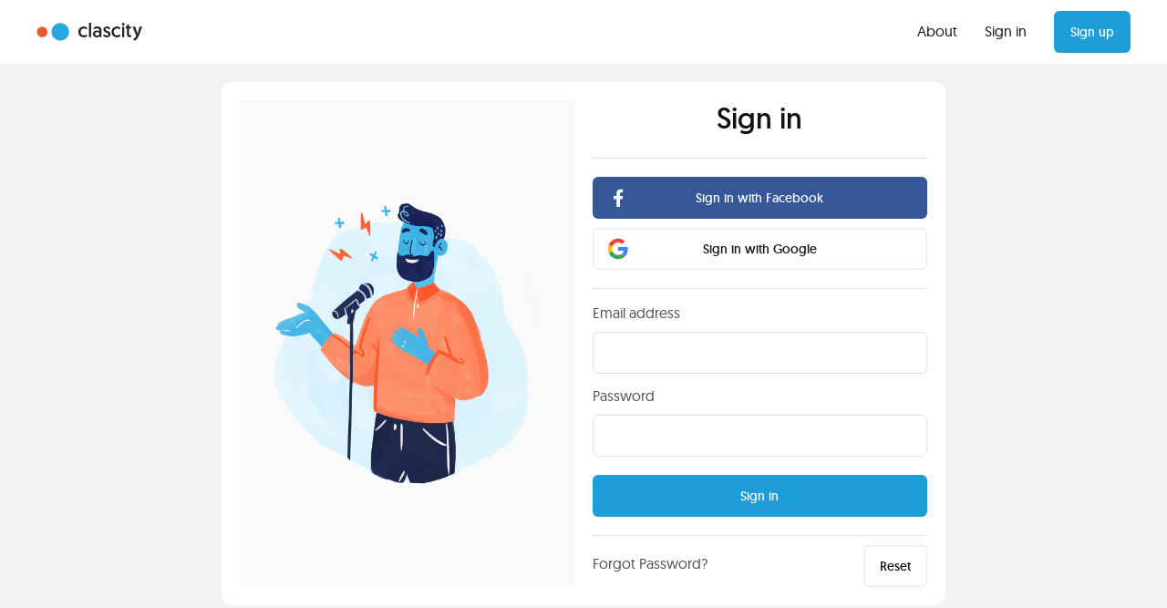

--- FILE ---
content_type: text/html; charset=utf-8
request_url: https://clascity.com/users/sign_in
body_size: 2569
content:
<!DOCTYPE html><html><meta name="csrf-param" content="authenticity_token" />
<meta name="csrf-token" content="dYJdU+VGMi6gywxR4xzLaD131hW5wGCOWWAaX87qOpDwKNJam1LQ5yLdrzZBB5zOtpFVfQl0pTQicWtB2fcZdw==" /><link rel="stylesheet" media="all" href="/assets/application-af94c80d32ec2806d2764ca6dcba712784eb961a5836ac3871b16fdec2f8f9ff.css" data-turbolinks-track="reload" /><script src="/assets/application-b44de08b0a880551b19857ad6159aebed8be6eb21b8106d3f577a262b93df3b3.js" data-turbolinks-track="reload"></script><script src="/packs/main-8ae76de4d5455edc5df3.js" data-turbolinks-track="reload"></script><link href="/assets/favicon-5bb9aacfc088bf2b6f764eca3926946d7099e04e14735401fe64c43daab35f5d.png" rel="icon" type="image/png" /><!-- Global site tag (gtag.js) - Google Analytics --><script async="" src="https://www.googletagmanager.com/gtag/js?id=UA-92287510-1"></script><script>window.dataLayer = window.dataLayer || [];
function gtag(){dataLayer.push(arguments);}
gtag('js', new Date());

gtag('config', 'UA-92287510-1');</script><body class="devise sessions_page new" data-page="devise:sessions:new"><div class="loading"><div class="sk-chasing-dots"><div class="sk-child sk-dot1"></div><div class="sk-child sk-dot2"></div></div><div class="text">Please wait...</div></div><header><div class="loggedOut"><div class="container-fluid"><div class="navbar"><div class="row middle-xs"><div class="col-xs-3 nav-logo"><a href="/"><img alt="clascity logo" class="logo" src="/assets/clascity-logo-28e516ebd737b22688f429ae6f1f7b8fe0b05e715503b6f8fb8c42d47463460f.svg" /></a></div><div class="col-xs-6"><div class="nav-category-container"><div class="drop-down"><select name="options"><option class="type-category">All Categories</option><option class="type-academic">Academic Tutoring</option><option class="type-computer">Computer Skills</option><option class="type-sport">Sports & Fitness</option><option class="type-language">Language</option><option class="type-music">Music</option><option class="type-performing">Performing Arts</option><option class="type-visual">Visual Arts</option><option class="type-digital">Digital Media</option><option class="type-cookery">Cookery</option><option class="type-finance">Finance & Business</option></select></div><form action="/classes" class="searchClass header"><input autocomplete="off" name="name" required="required" type="text" /><label for="name">Search...</label><input type="submit" /></form></div></div><div class="col-xs-3 nav-links"><ul class="nav-item"><li><a href="/blog/meet-clascity-a-skill-sharing-platform">About</a></li><li><a href="/users/sign_in">Sign in</a></li><li><a href="/users/sign_up"><div class="btn">Sign up</div></a></li></ul></div></div></div><div class="navbar-mobile-loggedout"><div class="row middle-xs"><div class="col-xs-5 nav-logo"><a href="/"><img alt="clascity logo" class="logo" src="/assets/clascity-logo-28e516ebd737b22688f429ae6f1f7b8fe0b05e715503b6f8fb8c42d47463460f.svg" /></a></div><div class="col-xs-7 nav-links"><ul class="nav-item"><li><a href="/users/sign_in">Sign in</a></li><li><a href="/users/sign_up"><div class="btn">Sign up</div></a></li></ul></div></div></div></div></div></header><div class="sitewrapper"><section class="inside-page-wrapper"><div class="container-fluid"><div class="row center-xs"><div class="col-xs-12 col-md-10 col-lg-8 onboarding-wrapper"><div class="card-content-onboarding card"><div class="row"><div class="col-xs-12 col-sm-6"><div class="onboarding-illustration-wrapper"><div class="onboarding-illustration"><img alt="illustration teaching" src="/assets/illustration-clascity-teach-a-class-12240bbba0b98288b6880134b1f8829aad7fdc5a98e20f7d01ef8d15b171dac8.png" /></div></div></div><div class="col-xs-12 col-sm-6"><div class="onboarding-title"><h2>Sign in</h2></div><div class="signup-with-social margin-bottom-s padding-bottom-m border-bottom"><a href="/users/auth/facebook"><div class="btn large full-width facebook">Sign in with Facebook</div></a><a href="/users/auth/google_oauth2"><div class="btn large full-width google line">Sign in with Google</div></a></div><form novalidate="novalidate" class="simple_form new_user" id="new_user" action="/users/sign_in" accept-charset="UTF-8" method="post"><input name="utf8" type="hidden" value="&#x2713;" /><input type="hidden" name="authenticity_token" value="O2wSfOtMmRssIouBLvRnu3+2C1+eJ4TsU0R7UkfzOB+/diiY8mw4tDnMjN6oPQbzQnKSiF2ISsym+aVt0uNGvQ==" /><div class="content-form"><div class="row"><div class="col-xs-12"><p>Email address</p><div class="form-group email optional user_email"><input class="form-control string email optional" autofocus="autofocus" type="email" value="" name="user[email]" id="user_email" /></div></div><div class="col-xs-12"><p>Password</p><div class="form-group password optional user_password"><input class="form-control password optional" type="password" name="user[password]" id="user_password" /></div></div></div><button class="large full-width margin-top-m" type="submit">Sign in</button></div></form><div class="signup-footer"><p>Forgot Password?</p><a href="/users/password/new"><div class="btn line">Reset</div></a></div></div></div></div></div></div></div></section></div><footer><div class="container-fluid"><div class="row nav"><div class="col-xs-6 col-sm-2"><h6>About</h6><ul><li><a href="/classes">Search a class</a></li><li><a href="/pricing">Pricing</a></li><li><a href="/blog">Blog</a></li></ul></div><div class="col-xs-6 col-sm-4"><h6>Resources</h6><ul><li><a href="/blog/2023-best-online-tutoring-platform-comparison">Best Online Tutoring Platform Comparison</a></li></ul></div><div class="col-xs-6 col-sm-2"><h6>Help center</h6><ul><li><a href="/help">Support</a></li><li><a href="/help">Report a concern</a></li></ul></div><div class="col-xs-6 col-sm-4"><div class="footer-face"><img alt="footer-face" src="/assets/footer-face-5aa55cc8ddd5949ed4f257c7ec4a595b3dc21f6a51d36312b8bfaa151c78f08a.png" /></div><h2>Have something to share?</h2><div class="margin-top-l"><a href="/users/sign_up"><div class="btn">Teach a class</div></a></div></div></div><div class="row center-xs"><div class="col-xs-12"><div class="copyright center-xs"><div class="row"><div class="col-xs-12 col-sm-6"><div class="footer-logo"><img alt="clascity logomark" src="/assets/clascity-logomark-grey-df5ec5d7a840f98294c053a317747294bd80b171f597f70b41a0ebfecdb5e975.svg" /></div><div class="footer-copyright"><p>Clascity, Inc © 2025</p></div></div><div class="col-xs-12 col-sm-6"><a href="https://twitter.com/Clascityapp" target="_blank"><div class="socialMedia"><img alt="icon twitter" src="/assets/icon-footer-twitter-78b63260e182552f2f55f7feca6cb526e605a579e832ca81173f881ec80d18fc.svg" /></div></a><a href="https://www.facebook.com/clascity/?ref=bookmarks" target="_blank"><div class="socialMedia"><img alt="icon facebook" src="/assets/icon-footer-facebook-4edf77051e9d23378e53ddcd894df4631597175e7abd993f213f7f594b37fcea.svg" /></div></a><div class="legal-links"><ul><li class="border-right"><a href="/privacy">Privacy</a></li><li><a href="/terms">Terms</a></li></ul></div></div></div></div></div></div></div></footer><script async="" src="https://www.paypalobjects.com/js/external/api.js"></script><script defer src="https://static.cloudflareinsights.com/beacon.min.js/vcd15cbe7772f49c399c6a5babf22c1241717689176015" integrity="sha512-ZpsOmlRQV6y907TI0dKBHq9Md29nnaEIPlkf84rnaERnq6zvWvPUqr2ft8M1aS28oN72PdrCzSjY4U6VaAw1EQ==" data-cf-beacon='{"version":"2024.11.0","token":"6398fe733e4f4015866eff16a0feb4bc","r":1,"server_timing":{"name":{"cfCacheStatus":true,"cfEdge":true,"cfExtPri":true,"cfL4":true,"cfOrigin":true,"cfSpeedBrain":true},"location_startswith":null}}' crossorigin="anonymous"></script>
</body></html>

--- FILE ---
content_type: text/css
request_url: https://clascity.com/assets/application-af94c80d32ec2806d2764ca6dcba712784eb961a5836ac3871b16fdec2f8f9ff.css
body_size: 64725
content:
@import url("https://fonts.googleapis.com/css?family=Gentium+Basic:400i");.rwd-table{margin:0;min-width:300px;width:100%;border-collapse:collapse;border-spacing:0}.rwd-table tr{border-bottom:1px solid #e2e2e2}.rwd-table tr:last-child{border-bottom:none}.rwd-table th{display:none;color:#5f5f5f}.rwd-table td{display:block;font-size:14px;padding-left:23px;padding:5px 20px}.rwd-table tr.head-row:last-child{border-bottom:1px solid #ddd}.rwd-table td:before{content:attr(data-th) ": ";font-weight:500;width:10em;display:inline-block}.rwd-table th,.rwd-table td{text-align:left}.rwd-table td.action{text-align:right;padding-right:0}@media (min-width: 48em){.rwd-table td:before{display:none}.rwd-table th,.rwd-table td{display:table-cell;font-size:15px;font-weight:500;padding:0 10px 0 0;height:60px;text-overflow:ellipsis;white-space:nowrap;overflow:hidden;max-width:250px}.rwd-table .pending td{padding:0}.rwd-table th{padding:0}}@media (max-width: 48em){.rwd-table td.action{text-align:left}.rwd-table td{padding:5px 0}.rwd-table tr{padding:10px 0;display:inline-block;width:100%}.rwd-table tr.head-row{display:none}}.gallery .control-operator:target ~ .controls .control-button{color:#ccc;color:rgba(255,255,255,0.4)}.gallery .control-button:first-of-type,.gallery .control-operator:nth-of-type(1):target ~ .controls .control-button:nth-of-type(1),.gallery .control-operator:nth-of-type(2):target ~ .controls .control-button:nth-of-type(2),.gallery .control-operator:nth-of-type(3):target ~ .controls .control-button:nth-of-type(3),.gallery .control-operator:nth-of-type(4):target ~ .controls .control-button:nth-of-type(4),.gallery .control-operator:nth-of-type(5):target ~ .controls .control-button:nth-of-type(5){color:white;color:rgba(255,255,255,0.8)}.gallery .item:first-of-type{position:static;opacity:1}.gallery .item{position:absolute;top:0;left:0;width:100%;height:100%;opacity:0;-webkit-transition:opacity .5s;-o-transition:opacity .5s;transition:opacity .5s}.gallery .control-operator{display:none}.gallery .control-operator:target ~ .item{opacity:0;-webkit-animation:none;-o-animation:none;animation:none}.gallery .control-operator:target ~ .controls .control-button{-webkit-animation:none;-o-animation:none;animation:none}@-webkit-keyframes controlAnimation-2{0%{color:#ccc;color:rgba(255,255,255,0.4)}14.3%, 50%{color:white;color:rgba(255,255,255,0.8)}64.3%, 100%{color:#ccc;color:rgba(255,255,255,0.4)}}@-o-keyframes controlAnimation-2{0%{color:#ccc;color:rgba(255,255,255,0.4)}14.3%, 50%{color:white;color:rgba(255,255,255,0.8)}64.3%, 100%{color:#ccc;color:rgba(255,255,255,0.4)}}@keyframes controlAnimation-2{0%{color:#ccc;color:rgba(255,255,255,0.4)}14.3%, 50%{color:white;color:rgba(255,255,255,0.8)}64.3%, 100%{color:#ccc;color:rgba(255,255,255,0.4)}}@-webkit-keyframes galleryAnimation-2{0%{opacity:0}14.3%, 50%{opacity:1}64.3%, 100%{opacity:0}}@-o-keyframes galleryAnimation-2{0%{opacity:0}14.3%, 50%{opacity:1}64.3%, 100%{opacity:0}}@keyframes galleryAnimation-2{0%{opacity:0}14.3%, 50%{opacity:1}64.3%, 100%{opacity:0}}.gallery .control-operator:nth-of-type(1):target ~ .item:nth-of-type(1){opacity:1}.gallery .control-operator:nth-of-type(2):target ~ .item:nth-of-type(2){opacity:1}.items-2.autoplay .control-button{-webkit-animation:controlAnimation-2 14s infinite;-o-animation:controlAnimation-2 14s infinite;animation:controlAnimation-2 14s infinite}.items-2.autoplay .item{-webkit-animation:galleryAnimation-2 14s infinite;-o-animation:galleryAnimation-2 14s infinite;animation:galleryAnimation-2 14s infinite}.items-2 .control-button:nth-of-type(1),.items-2 .item:nth-of-type(1){-webkit-animation-delay:-2s;-o-animation-delay:-2s;animation-delay:-2s}.items-2 .control-button:nth-of-type(2),.items-2 .item:nth-of-type(2){-webkit-animation-delay:5s;-o-animation-delay:5s;animation-delay:5s}@-webkit-keyframes controlAnimation-3{0%{color:#ccc;color:rgba(255,255,255,0.4)}9.5%, 33.3%{color:white;color:rgba(255,255,255,0.8)}42.9%, 100%{color:#ccc;color:rgba(255,255,255,0.4)}}@-o-keyframes controlAnimation-3{0%{color:#ccc;color:rgba(255,255,255,0.4)}9.5%, 33.3%{color:white;color:rgba(255,255,255,0.8)}42.9%, 100%{color:#ccc;color:rgba(255,255,255,0.4)}}@keyframes controlAnimation-3{0%{color:#ccc;color:rgba(255,255,255,0.4)}9.5%, 33.3%{color:white;color:rgba(255,255,255,0.8)}42.9%, 100%{color:#ccc;color:rgba(255,255,255,0.4)}}@-webkit-keyframes galleryAnimation-3{0%{opacity:0}9.5%, 33.3%{opacity:1}42.9%, 100%{opacity:0}}@-o-keyframes galleryAnimation-3{0%{opacity:0}9.5%, 33.3%{opacity:1}42.9%, 100%{opacity:0}}@keyframes galleryAnimation-3{0%{opacity:0}9.5%, 33.3%{opacity:1}42.9%, 100%{opacity:0}}.gallery .control-operator:nth-of-type(1):target ~ .item:nth-of-type(1){opacity:1}.gallery .control-operator:nth-of-type(2):target ~ .item:nth-of-type(2){opacity:1}.gallery .control-operator:nth-of-type(3):target ~ .item:nth-of-type(3){opacity:1}.items-3.autoplay .control-button{-webkit-animation:controlAnimation-3 21s infinite;-o-animation:controlAnimation-3 21s infinite;animation:controlAnimation-3 21s infinite}.items-3.autoplay .item{-webkit-animation:galleryAnimation-3 21s infinite;-o-animation:galleryAnimation-3 21s infinite;animation:galleryAnimation-3 21s infinite}.items-3 .control-button:nth-of-type(1),.items-3 .item:nth-of-type(1){-webkit-animation-delay:-2s;-o-animation-delay:-2s;animation-delay:-2s}.items-3 .control-button:nth-of-type(2),.items-3 .item:nth-of-type(2){-webkit-animation-delay:5s;-o-animation-delay:5s;animation-delay:5s}.items-3 .control-button:nth-of-type(3),.items-3 .item:nth-of-type(3){-webkit-animation-delay:12s;-o-animation-delay:12s;animation-delay:12s}@-webkit-keyframes controlAnimation-4{0%{color:#ccc;color:rgba(255,255,255,0.4)}7.1%, 25%{color:white;color:rgba(255,255,255,0.8)}32.1%, 100%{color:#ccc;color:rgba(255,255,255,0.4)}}@-o-keyframes controlAnimation-4{0%{color:#ccc;color:rgba(255,255,255,0.4)}7.1%, 25%{color:white;color:rgba(255,255,255,0.8)}32.1%, 100%{color:#ccc;color:rgba(255,255,255,0.4)}}@keyframes controlAnimation-4{0%{color:#ccc;color:rgba(255,255,255,0.4)}7.1%, 25%{color:white;color:rgba(255,255,255,0.8)}32.1%, 100%{color:#ccc;color:rgba(255,255,255,0.4)}}@-webkit-keyframes galleryAnimation-4{0%{opacity:0}7.1%, 25%{opacity:1}32.1%, 100%{opacity:0}}@-o-keyframes galleryAnimation-4{0%{opacity:0}7.1%, 25%{opacity:1}32.1%, 100%{opacity:0}}@keyframes galleryAnimation-4{0%{opacity:0}7.1%, 25%{opacity:1}32.1%, 100%{opacity:0}}.gallery .control-operator:nth-of-type(1):target ~ .item:nth-of-type(1){opacity:1}.gallery .control-operator:nth-of-type(2):target ~ .item:nth-of-type(2){opacity:1}.gallery .control-operator:nth-of-type(3):target ~ .item:nth-of-type(3){opacity:1}.gallery .control-operator:nth-of-type(4):target ~ .item:nth-of-type(4){opacity:1}.items-4.autoplay .control-button{-webkit-animation:controlAnimation-4 28s infinite;-o-animation:controlAnimation-4 28s infinite;animation:controlAnimation-4 28s infinite}.items-4.autoplay .item{-webkit-animation:galleryAnimation-4 28s infinite;-o-animation:galleryAnimation-4 28s infinite;animation:galleryAnimation-4 28s infinite}.items-4 .control-button:nth-of-type(1),.items-4 .item:nth-of-type(1){-webkit-animation-delay:-2s;-o-animation-delay:-2s;animation-delay:-2s}.items-4 .control-button:nth-of-type(2),.items-4 .item:nth-of-type(2){-webkit-animation-delay:5s;-o-animation-delay:5s;animation-delay:5s}.items-4 .control-button:nth-of-type(3),.items-4 .item:nth-of-type(3){-webkit-animation-delay:12s;-o-animation-delay:12s;animation-delay:12s}.items-4 .control-button:nth-of-type(4),.items-4 .item:nth-of-type(4){-webkit-animation-delay:19s;-o-animation-delay:19s;animation-delay:19s}@-webkit-keyframes controlAnimation-5{0%{color:#ccc;color:rgba(255,255,255,0.4)}5.7%, 20%{color:white;color:rgba(255,255,255,0.8)}25.7%, 100%{color:#ccc;color:rgba(255,255,255,0.4)}}@-o-keyframes controlAnimation-5{0%{color:#ccc;color:rgba(255,255,255,0.4)}5.7%, 20%{color:white;color:rgba(255,255,255,0.8)}25.7%, 100%{color:#ccc;color:rgba(255,255,255,0.4)}}@keyframes controlAnimation-5{0%{color:#ccc;color:rgba(255,255,255,0.4)}5.7%, 20%{color:white;color:rgba(255,255,255,0.8)}25.7%, 100%{color:#ccc;color:rgba(255,255,255,0.4)}}@-webkit-keyframes galleryAnimation-5{0%{opacity:0}5.7%, 20%{opacity:1}25.7%, 100%{opacity:0}}@-o-keyframes galleryAnimation-5{0%{opacity:0}5.7%, 20%{opacity:1}25.7%, 100%{opacity:0}}@keyframes galleryAnimation-5{0%{opacity:0}5.7%, 20%{opacity:1}25.7%, 100%{opacity:0}}.gallery .control-operator:nth-of-type(1):target ~ .item:nth-of-type(1){opacity:1}.gallery .control-operator:nth-of-type(2):target ~ .item:nth-of-type(2){opacity:1}.gallery .control-operator:nth-of-type(3):target ~ .item:nth-of-type(3){opacity:1}.gallery .control-operator:nth-of-type(4):target ~ .item:nth-of-type(4){opacity:1}.gallery .control-operator:nth-of-type(5):target ~ .item:nth-of-type(5){opacity:1}.items-5.autoplay .control-button{-webkit-animation:controlAnimation-5 35s infinite;-o-animation:controlAnimation-5 35s infinite;animation:controlAnimation-5 35s infinite}.items-5.autoplay .item{-webkit-animation:galleryAnimation-5 35s infinite;-o-animation:galleryAnimation-5 35s infinite;animation:galleryAnimation-5 35s infinite}.items-5 .control-button:nth-of-type(1),.items-5 .item:nth-of-type(1){-webkit-animation-delay:-2s;-o-animation-delay:-2s;animation-delay:-2s}.items-5 .control-button:nth-of-type(2),.items-5 .item:nth-of-type(2){-webkit-animation-delay:5s;-o-animation-delay:5s;animation-delay:5s}.items-5 .control-button:nth-of-type(3),.items-5 .item:nth-of-type(3){-webkit-animation-delay:12s;-o-animation-delay:12s;animation-delay:12s}.items-5 .control-button:nth-of-type(4),.items-5 .item:nth-of-type(4){-webkit-animation-delay:19s;-o-animation-delay:19s;animation-delay:19s}.items-5 .control-button:nth-of-type(5),.items-5 .item:nth-of-type(5){-webkit-animation-delay:26s;-o-animation-delay:26s;animation-delay:26s}.gallery .control-button{color:#ccc;color:rgba(255,255,255,0.4)}.gallery .control-button:hover{color:white;color:rgba(255,255,255,0.8)}.gallery{position:relative}.gallery .item{height:400px;overflow:hidden;text-align:center;background:#4d87e2}.gallery .controls{position:absolute;bottom:0;width:100%;text-align:center}.gallery .control-button{display:inline-block;margin:0 .02em;font-size:3em;text-align:center;text-decoration:none;-webkit-transition:color .1s;-o-transition:color .1s;transition:color .1s}.tooltip{position:absolute;z-index:1070;display:block;margin:0;font-family:-apple-system, BlinkMacSystemFont, "Segoe UI", Roboto, "Helvetica Neue", Arial, sans-serif;font-style:normal;font-weight:normal;line-height:1.5;text-align:left;text-align:start;text-decoration:none;text-shadow:none;text-transform:none;letter-spacing:normal;word-break:normal;word-spacing:normal;white-space:normal;line-break:auto;font-size:0.875rem;word-wrap:break-word;opacity:0}.tooltip.show{opacity:0.9}.tooltip .arrow{position:absolute;display:block;width:5px;height:5px}.tooltip.bs-tooltip-top,.tooltip.bs-tooltip-auto[x-placement^="top"]{padding:5px 0}.tooltip.bs-tooltip-top .arrow,.tooltip.bs-tooltip-auto[x-placement^="top"] .arrow{bottom:0}.tooltip.bs-tooltip-top .arrow::before,.tooltip.bs-tooltip-auto[x-placement^="top"] .arrow::before{margin-left:-3px;content:"";border-width:5px 5px 0;border-top-color:#000}.tooltip.bs-tooltip-right,.tooltip.bs-tooltip-auto[x-placement^="right"]{padding:0 5px}.tooltip.bs-tooltip-right .arrow,.tooltip.bs-tooltip-auto[x-placement^="right"] .arrow{left:0}.tooltip.bs-tooltip-right .arrow::before,.tooltip.bs-tooltip-auto[x-placement^="right"] .arrow::before{margin-top:-3px;content:"";border-width:5px 5px 5px 0;border-right-color:#000}.tooltip.bs-tooltip-bottom,.tooltip.bs-tooltip-auto[x-placement^="bottom"]{padding:5px 0}.tooltip.bs-tooltip-bottom .arrow,.tooltip.bs-tooltip-auto[x-placement^="bottom"] .arrow{top:0}.tooltip.bs-tooltip-bottom .arrow::before,.tooltip.bs-tooltip-auto[x-placement^="bottom"] .arrow::before{margin-left:-3px;content:"";border-width:0 5px 5px;border-bottom-color:#000}.tooltip.bs-tooltip-left,.tooltip.bs-tooltip-auto[x-placement^="left"]{padding:0 5px}.tooltip.bs-tooltip-left .arrow,.tooltip.bs-tooltip-auto[x-placement^="left"] .arrow{right:0}.tooltip.bs-tooltip-left .arrow::before,.tooltip.bs-tooltip-auto[x-placement^="left"] .arrow::before{right:0;margin-top:-3px;content:"";border-width:5px 0 5px 5px;border-left-color:#000}.tooltip .arrow::before{position:absolute;border-color:transparent;border-style:solid}.tooltip-inner{max-width:200px;padding:3px 8px;color:#fff;text-align:center;background-color:#000;border-radius:0.25rem}.col-4{-ms-flex:0 0 33.333333%;flex:0 0 33.333333%;max-width:33.333333%}.col-5{-ms-flex:0 0 41.666667%;flex:0 0 41.666667%;max-width:41.666667%}.col-6{-ms-flex:0 0 50%;flex:0 0 50%;max-width:50%}.col-7{-ms-flex:0 0 58.333333%;flex:0 0 58.333333%;max-width:58.333333%}.col-8{-ms-flex:0 0 66.666667%;flex:0 0 66.666667%;max-width:66.666667%}.modal-open{overflow:hidden}.modal{position:fixed;top:0;right:0;bottom:0;left:0;z-index:1050;display:none;overflow:hidden;outline:0}.modal.fade .modal-dialog{transition:-webkit-transform 0.3s ease-out;transition:transform 0.3s ease-out;transition:transform 0.3s ease-out, -webkit-transform 0.3s ease-out;-webkit-transform:translate(0, -25%);transform:translate(0);margin-top:80px}@media (max-width: 32em){.modal.fade .modal-dialog{margin-top:40px}}.modal.show .modal-dialog{-webkit-transform:translate(0, 0);transform:translate(0, 0)}.modal-open .modal{overflow-x:hidden;overflow-y:auto}.modal-dialog{position:relative;width:auto;margin:10px}.modal-content{position:relative;display:-ms-flexbox;display:flex;-ms-flex-direction:column;flex-direction:column;background-color:#fff;background-clip:padding-box;border-radius:0.3rem;outline:0}.modal-backdrop{position:fixed;top:0;right:0;bottom:0;left:0;z-index:1040;background-color:#000;opacity:1}.modal-backdrop.fade{opacity:0.5}.modal-backdrop.show{opacity:0.5}.modal-header{display:-ms-flexbox;display:flex;-ms-flex-align:center;align-items:center;-ms-flex-pack:justify;justify-content:space-between;padding:15px;border-bottom:1px solid #e9ecef}.modal-title{margin-bottom:0;line-height:1.5}.modal-body{position:relative;-ms-flex:1 1 auto;flex:1 1 auto;padding:15px}.modal-footer{display:-ms-flexbox;display:flex;-ms-flex-align:center;align-items:center;-ms-flex-pack:end;justify-content:flex-end;padding:15px;border-top:1px solid #e9ecef}.modal-footer>:not(:first-child){margin-left:.25rem}.modal-footer>:not(:last-child){margin-right:.25rem}.modal-scrollbar-measure{position:absolute;top:-9999px;width:50px;height:50px;overflow:scroll}@media (min-width: 576px){.modal-dialog{max-width:670px;margin:30px auto}.modal-sm{max-width:466px}}@media (min-width: 992px){.modal-lg{max-width:785px}}.owl-carousel{display:none;width:100%;-webkit-tap-highlight-color:transparent;position:relative;z-index:1}.owl-carousel .owl-stage{position:relative;-ms-touch-action:pan-Y}.owl-carousel .owl-stage:after{content:".";display:block;clear:both;visibility:hidden;line-height:0;height:0}.owl-carousel .owl-stage-outer{position:relative;overflow:visible;-webkit-transform:translate3d(0px, 0px, 0px)}.owl-carousel .owl-item{position:relative;min-height:1px;float:left;-webkit-backface-visibility:hidden;-webkit-tap-highlight-color:transparent;-webkit-touch-callout:none}.owl-carousel .owl-item img{display:block;width:100%;-webkit-transform-style:preserve-3d}.owl-carousel .owl-nav.disabled,.owl-carousel .owl-dots.disabled{display:none}.owl-carousel.class-slider .owl-nav{margin:0}.owl-carousel.class-slider .owl-nav .owl-prev{cursor:pointer;border-radius:0;position:absolute;top:0;float:left;left:9px;bottom:0;margin:auto;width:32px;height:32px;border-radius:100px;padding:0;background:rgba(38,38,38,0.29) url(/img/icon-arrow-left-white.svg) center no-repeat;text-indent:99999px;transition:0.3s;backdrop-filter:blur(10px)}.owl-carousel.class-slider .owl-nav .owl-next{cursor:pointer;border-radius:0;position:absolute;top:0;float:right;right:9px;bottom:0;margin:auto;width:32px;height:32px;border-radius:100px;padding:0;background:rgba(38,38,38,0.29) url(/img/icon-arrow-right-white.svg) center no-repeat;text-indent:99999px;transition:0.3s;backdrop-filter:blur(10px)}.owl-carousel.class-slider .owl-nav .owl-prev:hover{background:rgba(0,0,0,0.56) url(/img/icon-arrow-left-white.svg) center no-repeat}.owl-carousel.class-slider .owl-nav .owl-next:hover{background:rgba(0,0,0,0.56) url(/img/icon-arrow-right-white.svg) center no-repeat}@media only screen and (max-width: 48em){.owl-carousel.slider-style-two .owl-nav .owl-next{display:none}}.owl-carousel .owl-nav .owl-prev,.owl-carousel .owl-nav .owl-next,.owl-carousel .owl-dot{cursor:pointer;-webkit-user-select:none;-khtml-user-select:none;-moz-user-select:none;-ms-user-select:none;user-select:none}.owl-carousel.owl-loaded{display:block}.owl-carousel.owl-loading{opacity:0;display:block}.owl-carousel.owl-hidden{opacity:0}.owl-carousel.owl-refresh .owl-item{visibility:hidden}.owl-carousel.owl-drag .owl-item{-webkit-user-select:none;-moz-user-select:none;-ms-user-select:none;user-select:none}.owl-carousel.slider-style-two .owl-item{transition:1s ease}.owl-carousel.slider-style-two .owl-item.open{margin-left:-200px}@media only screen and (max-width: 48em){.owl-carousel.slider-style-two .owl-item.open{margin-left:0}}.owl-carousel.owl-grab{cursor:move;cursor:grab}.owl-carousel.owl-rtl{direction:rtl}.owl-carousel.owl-rtl .owl-item{float:right}div.owl-dot.active span{-webkit-backface-visibility:hidden;transform-style:preserve-3d}div.owl-dot span{-webkit-backface-visibility:hidden;transform-style:preserve-3d}div.owl-dot.active{-webkit-backface-visibility:hidden;transform-style:preserve-3d}div.owl-dot{-webkit-backface-visibility:hidden;transform-style:preserve-3d}.no-js .owl-carousel{display:block}.owl-carousel .animated{-webkit-animation-duration:1000ms;animation-duration:1000ms;-webkit-animation-fill-mode:both;animation-fill-mode:both}.owl-carousel .owl-animated-in{z-index:0}.owl-carousel .owl-animated-out{z-index:1}.owl-carousel .fadeOut{-webkit-animation-name:fadeOut;animation-name:fadeOut}@-webkit-keyframes fadeOut{0%{opacity:1}100%{opacity:0}}@keyframes fadeOut{0%{opacity:1}100%{opacity:0}}.owl-height{transition:height 500ms ease-in-out}.owl-carousel .owl-item .owl-lazy{opacity:0;transition:opacity 400ms ease}.owl-carousel .owl-item img.owl-lazy{-webkit-transform-style:preserve-3d;transform-style:preserve-3d}.owl-carousel .owl-video-wrapper{position:relative;height:100%;background:#000}.owl-carousel .owl-video-play-icon{position:absolute;height:80px;width:80px;left:50%;top:50%;margin-left:-40px;margin-top:-40px;background:url("owl.video.play.png") no-repeat;cursor:pointer;z-index:1;-webkit-backface-visibility:hidden;transition:-webkit-transform 100ms ease;transition:transform 100ms ease}.owl-carousel .owl-video-play-icon:hover{-webkit-transform:scale(1.3, 1.3);-ms-transform:scale(1.3, 1.3);transform:scale(1.3, 1.3)}.owl-carousel .owl-video-playing .owl-video-tn,.owl-carousel .owl-video-playing .owl-video-play-icon{display:none}.owl-carousel .owl-video-tn{opacity:0;height:100%;background-position:center center;background-repeat:no-repeat;background-size:contain;transition:opacity 400ms ease}.owl-carousel .owl-video-frame{position:relative;z-index:1;height:100%;width:100%}.owl-origin{-webkit-perspective:1200px;-webkit-perspective-origin-x:50%;-webkit-perspective-origin-y:50%;-moz-perspective:1200px;-moz-perspective-origin-x:50%;-moz-perspective-origin-y:50%;perspective:1200px}.owl-fade-out{z-index:10;-webkit-animation:fadeOut .7s both ease;-moz-animation:fadeOut .7s both ease;animation:fadeOut .7s both ease}.owl-fade-in{-webkit-animation:fadeIn .7s both ease;-moz-animation:fadeIn .7s both ease;animation:fadeIn .7s both ease}.owl-backSlide-out{-webkit-animation:backSlideOut 1s both ease;-moz-animation:backSlideOut 1s both ease;animation:backSlideOut 1s both ease}.owl-backSlide-in{-webkit-animation:backSlideIn 1s both ease;-moz-animation:backSlideIn 1s both ease;animation:backSlideIn 1s both ease}.owl-goDown-out{-webkit-animation:scaleToFade .7s ease both;-moz-animation:scaleToFade .7s ease both;animation:scaleToFade .7s ease both}.owl-goDown-in{-webkit-animation:goDown .6s ease both;-moz-animation:goDown .6s ease both;animation:goDown .6s ease both}.owl-fadeUp-in{-webkit-animation:scaleUpFrom .5s ease both;-moz-animation:scaleUpFrom .5s ease both;animation:scaleUpFrom .5s ease both}.owl-fadeUp-out{-webkit-animation:scaleUpTo .5s ease both;-moz-animation:scaleUpTo .5s ease both;animation:scaleUpTo .5s ease both}@-webkit-keyframes empty{0%{opacity:1}}@-moz-keyframes empty{0%{opacity:1}}@keyframes empty{0%{opacity:1}}@-webkit-keyframes fadeIn{0%{opacity:0}100%{opacity:1}}@-moz-keyframes fadeIn{0%{opacity:0}100%{opacity:1}}@keyframes fadeIn{0%{opacity:0}100%{opacity:1}}@-webkit-keyframes fadeOut{0%{opacity:1}100%{opacity:0}}@-moz-keyframes fadeOut{0%{opacity:1}100%{opacity:0}}@keyframes fadeOut{0%{opacity:1}100%{opacity:0}}@-webkit-keyframes backSlideOut{25%{opacity:.5;-webkit-transform:translateZ(-500px)}75%{opacity:.5;-webkit-transform:translateZ(-500px) translateX(-200%)}100%{opacity:.5;-webkit-transform:translateZ(-500px) translateX(-200%)}}@-moz-keyframes backSlideOut{25%{opacity:.5;-moz-transform:translateZ(-500px)}75%{opacity:.5;-moz-transform:translateZ(-500px) translateX(-200%)}100%{opacity:.5;-moz-transform:translateZ(-500px) translateX(-200%)}}@keyframes backSlideOut{25%{opacity:.5;transform:translateZ(-500px)}75%{opacity:.5;transform:translateZ(-500px) translateX(-200%)}100%{opacity:.5;transform:translateZ(-500px) translateX(-200%)}}@-webkit-keyframes backSlideIn{0%, 25%{opacity:.5;-webkit-transform:translateZ(-500px) translateX(200%)}75%{opacity:.5;-webkit-transform:translateZ(-500px)}100%{opacity:1;-webkit-transform:translateZ(0) translateX(0)}}@-moz-keyframes backSlideIn{0%, 25%{opacity:.5;-moz-transform:translateZ(-500px) translateX(200%)}75%{opacity:.5;-moz-transform:translateZ(-500px)}100%{opacity:1;-moz-transform:translateZ(0) translateX(0)}}@keyframes backSlideIn{0%, 25%{opacity:.5;transform:translateZ(-500px) translateX(200%)}75%{opacity:.5;transform:translateZ(-500px)}100%{opacity:1;transform:translateZ(0) translateX(0)}}@-webkit-keyframes scaleToFade{to{opacity:0;-webkit-transform:scale(0.8)}}@-moz-keyframes scaleToFade{to{opacity:0;-moz-transform:scale(0.8)}}@keyframes scaleToFade{to{opacity:0;transform:scale(0.8)}}@-webkit-keyframes goDown{from{-webkit-transform:translateY(-100%)}}@-moz-keyframes goDown{from{-moz-transform:translateY(-100%)}}@keyframes goDown{from{transform:translateY(-100%)}}@-webkit-keyframes scaleUpFrom{from{opacity:0;-webkit-transform:scale(1.5)}}@-moz-keyframes scaleUpFrom{from{opacity:0;-moz-transform:scale(1.5)}}@keyframes scaleUpFrom{from{opacity:0;transform:scale(1.5)}}@-webkit-keyframes scaleUpTo{to{opacity:0;-webkit-transform:scale(1.5)}}@-moz-keyframes scaleUpTo{to{opacity:0;-moz-transform:scale(1.5)}}@keyframes scaleUpTo{to{opacity:0;transform:scale(1.5)}}.container-fluid{margin-right:auto;margin-left:auto;padding-right:40px;padding-left:40px;max-width:1440px;position:relative}.flex-grid{display:flex}.col{flex:1;padding:0 10px}@media (max-width: 400px){.flex-grid{display:block}}@media only screen and (max-width: 62em){.col{flex-basis:calc(50% - 20px);max-width:calc(50% - 20px)}}@media only screen and (max-width: 48em){.container-fluid{padding-right:10px;padding-left:10px}.col{flex-basis:100%;max-width:100%}}.container{margin:0 auto;box-sizing:border-box}.row{box-sizing:border-box;display:-ms-flexbox;display:-webkit-box;display:flex;-ms-flex:0 1 auto;-webkit-box-flex:0;flex:0 1 auto;-ms-flex-direction:row;-webkit-box-orient:horizontal;-webkit-box-direction:normal;flex-direction:row;-ms-flex-wrap:wrap;flex-wrap:wrap;margin-right:-10px;margin-left:-10px}.row.reverse{-ms-flex-direction:row-reverse;-webkit-box-orient:horizontal;-webkit-box-direction:reverse;flex-direction:row-reverse}.col.reverse{-ms-flex-direction:column-reverse;-webkit-box-orient:vertical;-webkit-box-direction:reverse;flex-direction:column-reverse}.col-xs,.col-xs-1,.col-xs-2,.col-xs-3,.col-xs-4,.col-xs-5,.col-xs-6,.col-xs-7,.col-xs-8,.col-xs-9,.col-xs-10,.col-xs-11,.col-xs-12{box-sizing:border-box;-ms-flex:0 0 auto;-webkit-box-flex:0;flex:0 0 auto;padding-right:10px;padding-left:10px}.col-xs{-webkit-flex-grow:1;-ms-flex-positive:1;-webkit-box-flex:1;flex-grow:1;-ms-flex-preferred-size:0;flex-basis:0;max-width:100%}.col-xs-1{-ms-flex-preferred-size:8.333%;flex-basis:8.333%;max-width:8.333%}.col-xs-2{-ms-flex-preferred-size:16.667%;flex-basis:16.667%;max-width:16.667%}.col-xs-3{-ms-flex-preferred-size:25%;flex-basis:25%;max-width:25%}.col-xs-4{-ms-flex-preferred-size:33.333%;flex-basis:33.333%;max-width:33.333%}.col-xs-5{-ms-flex-preferred-size:41.667%;flex-basis:41.667%;max-width:41.667%}.col-xs-6{-ms-flex-preferred-size:50%;flex-basis:50%;max-width:50%}.col-xs-7{-ms-flex-preferred-size:58.333%;flex-basis:58.333%;max-width:58.333%}.col-xs-8{-ms-flex-preferred-size:66.667%;flex-basis:66.667%;max-width:66.667%}.col-xs-9{-ms-flex-preferred-size:75%;flex-basis:75%;max-width:75%}.col-xs-10{-ms-flex-preferred-size:83.333%;flex-basis:83.333%;max-width:83.333%}.col-xs-11{-ms-flex-preferred-size:91.667%;flex-basis:91.667%;max-width:91.667%}.col-xs-12{-ms-flex-preferred-size:100%;flex-basis:100%;max-width:100%}.col-xs-offset-1{margin-left:8.333%}.col-xs-offset-2{margin-left:16.667%}.col-xs-offset-3{margin-left:25%}.col-xs-offset-4{margin-left:33.333%}.col-xs-offset-5{margin-left:41.667%}.col-xs-offset-6{margin-left:50%}.col-xs-offset-7{margin-left:58.333%}.col-xs-offset-8{margin-left:66.667%}.col-xs-offset-9{margin-left:75%}.col-xs-offset-10{margin-left:83.333%}.col-xs-offset-11{margin-left:91.667%}.start-xs{-ms-flex-pack:start;-webkit-box-pack:start;justify-content:flex-start;text-align:start}.center-xs{-ms-flex-pack:center;-webkit-box-pack:center;justify-content:center}.end-xs{-ms-flex-pack:end;-webkit-box-pack:end;justify-content:flex-end;text-align:end}.top-xs{-ms-flex-align:start;-webkit-box-align:start;align-items:flex-start}.middle-xs{-ms-flex-align:center;-webkit-box-align:center;align-items:center}.bottom-xs{-ms-flex-align:end;-webkit-box-align:end;align-items:flex-end}.around-xs{-ms-flex-pack:distribute;justify-content:space-around}.between-xs{-ms-flex-pack:justify;-webkit-box-pack:justify;justify-content:space-between}.first-xs{-ms-flex-order:-1;-webkit-box-ordinal-group:0;order:-1}.last-xs{-ms-flex-order:1;-webkit-box-ordinal-group:2;order:1}@media only screen and (min-width: 48em){.container{width:46rem}.col-sm,.col-sm-1,.col-sm-2,.col-sm-3,.col-sm-4,.col-sm-5,.col-sm-6,.col-sm-7,.col-sm-8,.col-sm-9,.col-sm-10,.col-sm-11,.col-sm-12{box-sizing:border-box;-ms-flex:0 0 auto;-webkit-box-flex:0;flex:0 0 auto;padding-right:10px;padding-left:10px}.col-sm{-webkit-flex-grow:1;-ms-flex-positive:1;-webkit-box-flex:1;flex-grow:1;-ms-flex-preferred-size:0;flex-basis:0;max-width:100%}.col-sm-1{-ms-flex-preferred-size:8.333%;flex-basis:8.333%;max-width:8.333%}.col-sm-2{-ms-flex-preferred-size:16.667%;flex-basis:16.667%;max-width:16.667%}.col-sm-3{-ms-flex-preferred-size:25%;flex-basis:25%;max-width:25%}.col-sm-4{-ms-flex-preferred-size:33.333%;flex-basis:33.333%;max-width:33.333%}.col-sm-5{-ms-flex-preferred-size:41.667%;flex-basis:41.667%;max-width:41.667%}.col-sm-6{-ms-flex-preferred-size:50%;flex-basis:50%;max-width:50%}.col-sm-7{-ms-flex-preferred-size:58.333%;flex-basis:58.333%;max-width:58.333%}.col-sm-8{-ms-flex-preferred-size:66.667%;flex-basis:66.667%;max-width:66.667%}.col-sm-9{-ms-flex-preferred-size:75%;flex-basis:75%;max-width:75%}.col-sm-10{-ms-flex-preferred-size:83.333%;flex-basis:83.333%;max-width:83.333%}.col-sm-11{-ms-flex-preferred-size:91.667%;flex-basis:91.667%;max-width:91.667%}.col-sm-12{-ms-flex-preferred-size:100%;flex-basis:100%;max-width:100%}.col-sm-offset-1{margin-left:8.333%}.col-sm-offset-2{margin-left:16.667%}.col-sm-offset-3{margin-left:25%}.col-sm-offset-4{margin-left:33.333%}.col-sm-offset-5{margin-left:41.667%}.col-sm-offset-6{margin-left:50%}.col-sm-offset-7{margin-left:58.333%}.col-sm-offset-8{margin-left:66.667%}.col-sm-offset-9{margin-left:75%}.col-sm-offset-10{margin-left:83.333%}.col-sm-offset-11{margin-left:91.667%}.start-sm{-ms-flex-pack:start;-webkit-box-pack:start;justify-content:flex-start;text-align:start}.center-sm{-ms-flex-pack:center;-webkit-box-pack:center;justify-content:center;text-align:center}.end-sm{-ms-flex-pack:end;-webkit-box-pack:end;justify-content:flex-end;text-align:end}.top-sm{-ms-flex-align:start;-webkit-box-align:start;align-items:flex-start}.middle-sm{-ms-flex-align:center;-webkit-box-align:center;align-items:center}.bottom-sm{-ms-flex-align:end;-webkit-box-align:end;align-items:flex-end}.around-sm{-ms-flex-pack:distribute;justify-content:space-around}.between-sm{-ms-flex-pack:justify;-webkit-box-pack:justify;justify-content:space-between}.first-sm{-ms-flex-order:-1;-webkit-box-ordinal-group:0;order:-1}.last-sm{-ms-flex-order:1;-webkit-box-ordinal-group:2;order:1}}@media only screen and (min-width: 62em){.container{width:61rem}.col-md,.col-md-1,.col-md-2,.col-md-3,.col-md-4,.col-md-5,.col-md-6,.col-md-7,.col-md-8,.col-md-9,.col-md-10,.col-md-11,.col-md-12{box-sizing:border-box;-ms-flex:0 0 auto;-webkit-box-flex:0;flex:0 0 auto;padding-right:10px;padding-left:10px}.col-md{-webkit-flex-grow:1;-ms-flex-positive:1;-webkit-box-flex:1;flex-grow:1;-ms-flex-preferred-size:0;flex-basis:0;max-width:100%}.col-md-1{-ms-flex-preferred-size:8.333%;flex-basis:8.333%;max-width:8.333%}.col-md-2{-ms-flex-preferred-size:16.667%;flex-basis:16.667%;max-width:16.667%}.col-md-3{-ms-flex-preferred-size:25%;flex-basis:25%;max-width:25%}.col-md-4{-ms-flex-preferred-size:33.333%;flex-basis:33.333%;max-width:33.333%}.col-md-5{-ms-flex-preferred-size:41.667%;flex-basis:41.667%;max-width:41.667%}.col-md-6{-ms-flex-preferred-size:50%;flex-basis:50%;max-width:50%}.col-md-7{-ms-flex-preferred-size:58.333%;flex-basis:58.333%;max-width:58.333%}.col-md-8{-ms-flex-preferred-size:66.667%;flex-basis:66.667%;max-width:66.667%}.col-md-9{-ms-flex-preferred-size:75%;flex-basis:75%;max-width:75%}.col-md-10{-ms-flex-preferred-size:83.333%;flex-basis:83.333%;max-width:83.333%}.col-md-11{-ms-flex-preferred-size:91.667%;flex-basis:91.667%;max-width:91.667%}.col-md-12{-ms-flex-preferred-size:100%;flex-basis:100%;max-width:100%}.col-md-offset-1{margin-left:8.333%}.col-md-offset-2{margin-left:16.667%}.col-md-offset-3{margin-left:25%}.col-md-offset-4{margin-left:33.333%}.col-md-offset-5{margin-left:41.667%}.col-md-offset-6{margin-left:50%}.col-md-offset-7{margin-left:58.333%}.col-md-offset-8{margin-left:66.667%}.col-md-offset-9{margin-left:75%}.col-md-offset-10{margin-left:83.333%}.col-md-offset-11{margin-left:91.667%}.start-md{-ms-flex-pack:start;-webkit-box-pack:start;justify-content:flex-start;text-align:start}.center-md{-ms-flex-pack:center;-webkit-box-pack:center;justify-content:center;text-align:center}.end-md{-ms-flex-pack:end;-webkit-box-pack:end;justify-content:flex-end;text-align:end}.top-md{-ms-flex-align:start;-webkit-box-align:start;align-items:flex-start}.middle-md{-ms-flex-align:center;-webkit-box-align:center;align-items:center}.bottom-md{-ms-flex-align:end;-webkit-box-align:end;align-items:flex-end}.around-md{-ms-flex-pack:distribute;justify-content:space-around}.between-md{-ms-flex-pack:justify;-webkit-box-pack:justify;justify-content:space-between}.first-md{-ms-flex-order:-1;-webkit-box-ordinal-group:0;order:-1}.last-md{-ms-flex-order:1;-webkit-box-ordinal-group:2;order:1}}@media only screen and (min-width: 75em){.container{width:71rem}.col-lg,.col-lg-1,.col-lg-2,.col-lg-3,.col-lg-4,.col-lg-5,.col-lg-6,.col-lg-7,.col-lg-8,.col-lg-9,.col-lg-10,.col-lg-11,.col-lg-12{box-sizing:border-box;-ms-flex:0 0 auto;-webkit-box-flex:0;flex:0 0 auto;padding-right:10px;padding-left:10px}.col-lg{-webkit-flex-grow:1;-ms-flex-positive:1;-webkit-box-flex:1;flex-grow:1;-ms-flex-preferred-size:0;flex-basis:0;max-width:100%}.col-lg-1{-ms-flex-preferred-size:8.333%;flex-basis:8.333%;max-width:8.333%}.col-lg-2{-ms-flex-preferred-size:16.667%;flex-basis:16.667%;max-width:16.667%}.col-lg-3{-ms-flex-preferred-size:25%;flex-basis:25%;max-width:25%}.col-lg-4{-ms-flex-preferred-size:33.333%;flex-basis:33.333%;max-width:33.333%}.col-lg-5{-ms-flex-preferred-size:41.667%;flex-basis:41.667%;max-width:41.667%}.col-lg-6{-ms-flex-preferred-size:50%;flex-basis:50%;max-width:50%}.col-lg-7{-ms-flex-preferred-size:58.333%;flex-basis:58.333%;max-width:58.333%}.col-lg-8{-ms-flex-preferred-size:66.667%;flex-basis:66.667%;max-width:66.667%}.col-lg-9{-ms-flex-preferred-size:75%;flex-basis:75%;max-width:75%}.col-lg-10{-ms-flex-preferred-size:83.333%;flex-basis:83.333%;max-width:83.333%}.col-lg-11{-ms-flex-preferred-size:91.667%;flex-basis:91.667%;max-width:91.667%}.col-lg-12{-ms-flex-preferred-size:100%;flex-basis:100%;max-width:100%}.col-lg-offset-0{margin-left:0}.col-lg-offset-1{margin-left:8.333%}.col-lg-offset-2{margin-left:16.667%}.col-lg-offset-3{margin-left:25%}.col-lg-offset-4{margin-left:33.333%}.col-lg-offset-5{margin-left:41.667%}.col-lg-offset-6{margin-left:50%}.col-lg-offset-7{margin-left:58.333%}.col-lg-offset-8{margin-left:66.667%}.col-lg-offset-9{margin-left:75%}.col-lg-offset-10{margin-left:83.333%}.col-lg-offset-11{margin-left:91.667%}.start-lg{-ms-flex-pack:start;-webkit-box-pack:start;justify-content:flex-start;text-align:start}.center-lg{-ms-flex-pack:center;-webkit-box-pack:center;justify-content:center;text-align:center}.end-lg{-ms-flex-pack:end;-webkit-box-pack:end;justify-content:flex-end;text-align:end}.top-lg{-ms-flex-align:start;-webkit-box-align:start;align-items:flex-start}.middle-lg{-ms-flex-align:center;-webkit-box-align:center;align-items:center}.bottom-lg{-ms-flex-align:end;-webkit-box-align:end;align-items:flex-end}.around-lg{-ms-flex-pack:distribute;justify-content:space-around}.between-lg{-ms-flex-pack:justify;-webkit-box-pack:justify;justify-content:space-between}.first-lg{-ms-flex-order:-1;-webkit-box-ordinal-group:0;order:-1}.last-lg{-ms-flex-order:1;-webkit-box-ordinal-group:2;order:1}}.owl-theme .owl-nav{margin-top:10px;text-align:center;-webkit-tap-highlight-color:transparent}.owl-theme .owl-nav [class*='owl-']{color:#FFF;font-size:15px;margin:5px;padding:4px 7px;display:inline-block;cursor:pointer;border-radius:3px}.owl-theme .owl-nav [class*='owl-']:hover{color:#FFF;text-decoration:none}.owl-theme .owl-nav .disabled{opacity:0.5;cursor:default;display:none}.owl-theme.slider-style-two .owl-nav{margin-top:0}.owl-theme.slider-style-three .owl-nav{display:none}.owl-theme .owl-nav.disabled+.owl-dots{margin-top:10px}.bizzy .owl-theme .owl-nav.disabled+.owl-dots,.mimir .owl-theme .owl-nav.disabled+.owl-dots{position:absolute;right:0;bottom:2px}.owl-theme .owl-dots{text-align:right;-webkit-tap-highlight-color:transparent}.owl-theme.class-slider .owl-dots{display:block;position:absolute;z-index:3;bottom:20px;right:20px}.owl-theme .owl-dots .owl-dot{display:inline-block;zoom:1;*display:inline}.owl-theme .owl-dots .owl-dot span{width:5px;height:5px;margin:0 0 0 5px;background:rgba(255,255,255,0.54);display:block;-webkit-backface-visibility:hidden;border-radius:50%}.owl-theme .owl-dots .owl-dot.active span{text-decoration:none;background:#EE592A}.owl-theme.slider-style-two .owl-dots{text-align:left;position:absolute;top:0;width:61rem;margin:0 auto;float:none;left:0;right:0;top:350px}@media only screen and (max-width: 48em){.owl-theme.slider-style-two .owl-dots{left:24px;top:300px}}.dot-navigation-block{position:absolute;top:600px;right:40px;z-index:2;padding:3px 12px;background-color:white;border-radius:2.5px}.dot-navigation-block ul{margin:0;padding:0;list-style:none}.dot-navigation-block ul li{display:block;margin:8px 0;line-height:0}.dot-navigation-block ul li a{color:#fff;display:inline-block;text-decoration:none}.dot-navigation-block ul li a .__circle{width:11px;height:11px;display:inline-block;background-color:#BFBFBF;border-radius:50%;position:relative;top:0}.dot-navigation-block ul li.active .__circle{background-color:#43A047;border-color:#fff}.container-block{width:100%;height:auto;position:relative}.nav-icon4{width:20px;height:10px;position:relative;float:right;-webkit-transform:rotate(0deg);-moz-transform:rotate(0deg);-o-transform:rotate(0deg);transform:rotate(0deg);-webkit-transition:.5s ease-in-out;-moz-transition:.5s ease-in-out;-o-transition:.5s ease-in-out;transition:.5s ease-in-out;cursor:pointer}.nav-icon4 span{display:block;position:absolute;height:2.2px;width:100%;background:#60B6FF;border-radius:2px;opacity:1;left:0;-webkit-transform:rotate(0deg);-moz-transform:rotate(0deg);-o-transform:rotate(0deg);transform:rotate(0deg);-webkit-transition:.25s ease-in-out;-moz-transition:.25s ease-in-out;-o-transition:.25s ease-in-out;transition:.25s ease-in-out}.nav-icon4 span:nth-child(1){top:0px;-webkit-transform-origin:left center;-moz-transform-origin:left center;-o-transform-origin:left center;transform-origin:left center}.nav-icon4 span:nth-child(2){top:6px;-webkit-transform-origin:left center;-moz-transform-origin:left center;-o-transform-origin:left center;transform-origin:left center}.nav-icon4.open span:nth-child(1){-webkit-transform:rotate(45deg);-moz-transform:rotate(45deg);-o-transform:rotate(45deg);transform:rotate(45deg);top:-4px;left:4px}.nav-icon4.open span:nth-child(2){-webkit-transform:rotate(-45deg);-moz-transform:rotate(-45deg);-o-transform:rotate(-45deg);transform:rotate(-45deg);top:10px;left:4.2px}.slide-in-out{text-decoration:none;position:relative;padding-bottom:10px}.slide-in-out:before{content:'';display:block;height:2px;width:0;transition:width 0s ease, background-color .5s ease;-webkit-transition:width 0s ease, background-color .5s ease;-moz-transition:width 0s ease, background-color .5s ease;position:absolute;left:0;bottom:0;border-radius:5px}.slide-in-out:after{content:'';display:block;height:2px;width:0;background:#60B6FF;transition:width .5s ease;-webkit-transition:width .5s ease, background-color .5s ease;-moz-transition:width .5s ease, background-color .5s ease;position:absolute;right:0;bottom:0;border-radius:0}.slide-in-out:hover:before{width:100%;background:#60B6FF;transition:width .5s ease;-webkit-transition:width .5s ease;-moz-transition:width .5s ease}.slide-in-out:hover:after{width:100%;background:transparent;transition:all 0s ease;-webkit-transition:width 0s ease;-moz-transition:width .0s ease}.caret{display:inline-block;width:0;height:0;margin-left:2px;vertical-align:middle;border-top:4px dashed;border-top:4px solid \9;border-right:4px solid transparent;border-left:4px solid transparent}.dropup,.dropdown{position:relative}.dropdown-toggle:focus{outline:0}.dropdown-menu{position:absolute;top:100%;left:-10px;z-index:1000;display:none;float:left;min-width:120px;max-width:160px;padding:5px 0;margin:2px 0 0;list-style:none;font-size:15px;text-align:left;background-color:#ffffff;border-radius:3px;border:1px solid #e2e2e2;-webkit-box-shadow:0 2px 3px rgba(0,0,0,0.08);box-shadow:0 2px 3px rgba(0,0,0,0.08);-webkit-background-clip:padding-box;background-clip:padding-box}@media screen and (max-width: 48em){.dropdown-menu{position:absolute;top:100%;left:initial;right:0}}.dropdown-menu.pull-right{right:0;left:auto}.dropdown-menu .divider{height:1px;margin:9px 0;overflow:hidden;background-color:#e5e5e5}.dropdown-menu>li{line-height:1.8}.dropdown-menu>li:last-child{line-height:1.8;border-bottom:none}.dropdown-menu>li>a{display:block;clear:both;font-weight:normal;line-height:1.8;color:#333333;white-space:nowrap;padding:1px 10px;cursor:pointer;margin:0 3px;border-radius:6px}@media screen and (max-width: 48em){.dropdown-menu>li>a{line-height:2.5}}.dropdown-menu>li>a:hover,.dropdown-menu>li>a:focus{text-decoration:none;background:#F3F3F3}.dropdown-menu>.active>a,.dropdown-menu>.active>a:hover,.dropdown-menu>.active>a:focus{color:#ffffff;text-decoration:none;outline:0}.dropdown-menu>.disabled>a,.dropdown-menu>.disabled>a:hover,.dropdown-menu>.disabled>a:focus{color:#5f5f5f}.dropdown-menu>.disabled>a:hover,.dropdown-menu>.disabled>a:focus{text-decoration:none;background-color:transparent;background-image:none;filter:progid:DXImageTransform.Microsoft.gradient(enabled = false);cursor:not-allowed}.open>.dropdown-menu{display:block;margin-top:0}.open>a{outline:0}.dropdown-menu-right{left:auto;right:0}.dropdown-menu-left{left:0;right:auto}.dropdown-header{display:block;padding:3px 20px;font-size:12px;line-height:1.42857143;color:#5f5f5f;white-space:nowrap}.dropdown-backdrop{position:fixed;left:0;right:0;bottom:0;top:0;z-index:990}.pull-right>.dropdown-menu{right:0;left:auto}.dropup .caret,.navbar-fixed-bottom .dropdown .caret{border-top:0;border-bottom:4px dashed;border-bottom:4px solid \9;content:""}.dropup .dropdown-menu,.navbar-fixed-bottom .dropdown .dropdown-menu{top:auto;bottom:100%;margin-bottom:2px}@media (min-width: 768px){.navbar-right .dropdown-menu{left:auto;right:0}.navbar-right .dropdown-menu-left{left:0;right:auto}}/*!
 * animate.css -http://daneden.me/animate
 * Version - 3.5.1
 * Licensed under the MIT license - http://opensource.org/licenses/MIT
 *
 * Copyright (c) 2016 Daniel Eden
 */.animated{-webkit-animation-duration:1s;animation-duration:1s;-webkit-animation-fill-mode:both;animation-fill-mode:both}.animated.infinite{-webkit-animation-iteration-count:infinite;animation-iteration-count:infinite}.animated.hinge{-webkit-animation-duration:2s;animation-duration:2s}.animated.flipOutX,.animated.flipOutY,.animated.bounceIn,.animated.bounceOut{-webkit-animation-duration:.75s;animation-duration:.75s}@-webkit-keyframes bounce{from, 20%, 53%, 80%, to{-webkit-animation-timing-function:cubic-bezier(0.215, 0.61, 0.355, 1);animation-timing-function:cubic-bezier(0.215, 0.61, 0.355, 1);-webkit-transform:translate3d(0, 0, 0);transform:translate3d(0, 0, 0)}40%, 43%{-webkit-animation-timing-function:cubic-bezier(0.755, 0.05, 0.855, 0.06);animation-timing-function:cubic-bezier(0.755, 0.05, 0.855, 0.06);-webkit-transform:translate3d(0, -30px, 0);transform:translate3d(0, -30px, 0)}70%{-webkit-animation-timing-function:cubic-bezier(0.755, 0.05, 0.855, 0.06);animation-timing-function:cubic-bezier(0.755, 0.05, 0.855, 0.06);-webkit-transform:translate3d(0, -15px, 0);transform:translate3d(0, -15px, 0)}90%{-webkit-transform:translate3d(0, -4px, 0);transform:translate3d(0, -4px, 0)}}@keyframes bounce{from, 20%, 53%, 80%, to{-webkit-animation-timing-function:cubic-bezier(0.215, 0.61, 0.355, 1);animation-timing-function:cubic-bezier(0.215, 0.61, 0.355, 1);-webkit-transform:translate3d(0, 0, 0);transform:translate3d(0, 0, 0)}40%, 43%{-webkit-animation-timing-function:cubic-bezier(0.755, 0.05, 0.855, 0.06);animation-timing-function:cubic-bezier(0.755, 0.05, 0.855, 0.06);-webkit-transform:translate3d(0, -30px, 0);transform:translate3d(0, -30px, 0)}70%{-webkit-animation-timing-function:cubic-bezier(0.755, 0.05, 0.855, 0.06);animation-timing-function:cubic-bezier(0.755, 0.05, 0.855, 0.06);-webkit-transform:translate3d(0, -15px, 0);transform:translate3d(0, -15px, 0)}90%{-webkit-transform:translate3d(0, -4px, 0);transform:translate3d(0, -4px, 0)}}.bounce{-webkit-animation-name:bounce;animation-name:bounce;-webkit-transform-origin:center bottom;transform-origin:center bottom}@-webkit-keyframes flash{from, 50%, to{opacity:1}25%, 75%{opacity:0}}@keyframes flash{from, 50%, to{opacity:1}25%, 75%{opacity:0}}.flash{-webkit-animation-name:flash;animation-name:flash}@-webkit-keyframes pulse{from{-webkit-transform:scale3d(1, 1, 1);transform:scale3d(1, 1, 1)}50%{-webkit-transform:scale3d(1.05, 1.05, 1.05);transform:scale3d(1.05, 1.05, 1.05)}to{-webkit-transform:scale3d(1, 1, 1);transform:scale3d(1, 1, 1)}}@keyframes pulse{from{-webkit-transform:scale3d(1, 1, 1);transform:scale3d(1, 1, 1)}50%{-webkit-transform:scale3d(1.05, 1.05, 1.05);transform:scale3d(1.05, 1.05, 1.05)}to{-webkit-transform:scale3d(1, 1, 1);transform:scale3d(1, 1, 1)}}.pulse{-webkit-animation-name:pulse;animation-name:pulse}@-webkit-keyframes rubberBand{from{-webkit-transform:scale3d(1, 1, 1);transform:scale3d(1, 1, 1)}30%{-webkit-transform:scale3d(1.25, 0.75, 1);transform:scale3d(1.25, 0.75, 1)}40%{-webkit-transform:scale3d(0.75, 1.25, 1);transform:scale3d(0.75, 1.25, 1)}50%{-webkit-transform:scale3d(1.15, 0.85, 1);transform:scale3d(1.15, 0.85, 1)}65%{-webkit-transform:scale3d(0.95, 1.05, 1);transform:scale3d(0.95, 1.05, 1)}75%{-webkit-transform:scale3d(1.05, 0.95, 1);transform:scale3d(1.05, 0.95, 1)}to{-webkit-transform:scale3d(1, 1, 1);transform:scale3d(1, 1, 1)}}@keyframes rubberBand{from{-webkit-transform:scale3d(1, 1, 1);transform:scale3d(1, 1, 1)}30%{-webkit-transform:scale3d(1.25, 0.75, 1);transform:scale3d(1.25, 0.75, 1)}40%{-webkit-transform:scale3d(0.75, 1.25, 1);transform:scale3d(0.75, 1.25, 1)}50%{-webkit-transform:scale3d(1.15, 0.85, 1);transform:scale3d(1.15, 0.85, 1)}65%{-webkit-transform:scale3d(0.95, 1.05, 1);transform:scale3d(0.95, 1.05, 1)}75%{-webkit-transform:scale3d(1.05, 0.95, 1);transform:scale3d(1.05, 0.95, 1)}to{-webkit-transform:scale3d(1, 1, 1);transform:scale3d(1, 1, 1)}}.rubberBand{-webkit-animation-name:rubberBand;animation-name:rubberBand}@-webkit-keyframes shake{from, to{-webkit-transform:translate3d(0, 0, 0);transform:translate3d(0, 0, 0)}10%, 30%, 50%, 70%, 90%{-webkit-transform:translate3d(-10px, 0, 0);transform:translate3d(-10px, 0, 0)}20%, 40%, 60%, 80%{-webkit-transform:translate3d(10px, 0, 0);transform:translate3d(10px, 0, 0)}}@keyframes shake{from, to{-webkit-transform:translate3d(0, 0, 0);transform:translate3d(0, 0, 0)}10%, 30%, 50%, 70%, 90%{-webkit-transform:translate3d(-10px, 0, 0);transform:translate3d(-10px, 0, 0)}20%, 40%, 60%, 80%{-webkit-transform:translate3d(10px, 0, 0);transform:translate3d(10px, 0, 0)}}.shake{-webkit-animation-name:shake;animation-name:shake}@-webkit-keyframes headShake{0%{-webkit-transform:translateX(0);transform:translateX(0)}6.5%{-webkit-transform:translateX(-6px) rotateY(-9deg);transform:translateX(-6px) rotateY(-9deg)}18.5%{-webkit-transform:translateX(5px) rotateY(7deg);transform:translateX(5px) rotateY(7deg)}31.5%{-webkit-transform:translateX(-3px) rotateY(-5deg);transform:translateX(-3px) rotateY(-5deg)}43.5%{-webkit-transform:translateX(2px) rotateY(3deg);transform:translateX(2px) rotateY(3deg)}50%{-webkit-transform:translateX(0);transform:translateX(0)}}@keyframes headShake{0%{-webkit-transform:translateX(0);transform:translateX(0)}6.5%{-webkit-transform:translateX(-6px) rotateY(-9deg);transform:translateX(-6px) rotateY(-9deg)}18.5%{-webkit-transform:translateX(5px) rotateY(7deg);transform:translateX(5px) rotateY(7deg)}31.5%{-webkit-transform:translateX(-3px) rotateY(-5deg);transform:translateX(-3px) rotateY(-5deg)}43.5%{-webkit-transform:translateX(2px) rotateY(3deg);transform:translateX(2px) rotateY(3deg)}50%{-webkit-transform:translateX(0);transform:translateX(0)}}.headShake{-webkit-animation-timing-function:ease-in-out;animation-timing-function:ease-in-out;-webkit-animation-name:headShake;animation-name:headShake}@-webkit-keyframes swing{20%{-webkit-transform:rotate3d(0, 0, 1, 15deg);transform:rotate3d(0, 0, 1, 15deg)}40%{-webkit-transform:rotate3d(0, 0, 1, -10deg);transform:rotate3d(0, 0, 1, -10deg)}60%{-webkit-transform:rotate3d(0, 0, 1, 5deg);transform:rotate3d(0, 0, 1, 5deg)}80%{-webkit-transform:rotate3d(0, 0, 1, -5deg);transform:rotate3d(0, 0, 1, -5deg)}to{-webkit-transform:rotate3d(0, 0, 1, 0deg);transform:rotate3d(0, 0, 1, 0deg)}}@keyframes swing{20%{-webkit-transform:rotate3d(0, 0, 1, 15deg);transform:rotate3d(0, 0, 1, 15deg)}40%{-webkit-transform:rotate3d(0, 0, 1, -10deg);transform:rotate3d(0, 0, 1, -10deg)}60%{-webkit-transform:rotate3d(0, 0, 1, 5deg);transform:rotate3d(0, 0, 1, 5deg)}80%{-webkit-transform:rotate3d(0, 0, 1, -5deg);transform:rotate3d(0, 0, 1, -5deg)}to{-webkit-transform:rotate3d(0, 0, 1, 0deg);transform:rotate3d(0, 0, 1, 0deg)}}.swing{-webkit-transform-origin:top center;transform-origin:top center;-webkit-animation-name:swing;animation-name:swing}@-webkit-keyframes tada{from{-webkit-transform:scale3d(1, 1, 1);transform:scale3d(1, 1, 1)}10%, 20%{-webkit-transform:scale3d(0.9, 0.9, 0.9) rotate3d(0, 0, 1, -3deg);transform:scale3d(0.9, 0.9, 0.9) rotate3d(0, 0, 1, -3deg)}30%, 50%, 70%, 90%{-webkit-transform:scale3d(1.1, 1.1, 1.1) rotate3d(0, 0, 1, 3deg);transform:scale3d(1.1, 1.1, 1.1) rotate3d(0, 0, 1, 3deg)}40%, 60%, 80%{-webkit-transform:scale3d(1.1, 1.1, 1.1) rotate3d(0, 0, 1, -3deg);transform:scale3d(1.1, 1.1, 1.1) rotate3d(0, 0, 1, -3deg)}to{-webkit-transform:scale3d(1, 1, 1);transform:scale3d(1, 1, 1)}}@keyframes tada{from{-webkit-transform:scale3d(1, 1, 1);transform:scale3d(1, 1, 1)}10%, 20%{-webkit-transform:scale3d(0.9, 0.9, 0.9) rotate3d(0, 0, 1, -3deg);transform:scale3d(0.9, 0.9, 0.9) rotate3d(0, 0, 1, -3deg)}30%, 50%, 70%, 90%{-webkit-transform:scale3d(1.1, 1.1, 1.1) rotate3d(0, 0, 1, 3deg);transform:scale3d(1.1, 1.1, 1.1) rotate3d(0, 0, 1, 3deg)}40%, 60%, 80%{-webkit-transform:scale3d(1.1, 1.1, 1.1) rotate3d(0, 0, 1, -3deg);transform:scale3d(1.1, 1.1, 1.1) rotate3d(0, 0, 1, -3deg)}to{-webkit-transform:scale3d(1, 1, 1);transform:scale3d(1, 1, 1)}}.tada{-webkit-animation-name:tada;animation-name:tada}@-webkit-keyframes wobble{from{-webkit-transform:none;transform:none}15%{-webkit-transform:translate3d(-25%, 0, 0) rotate3d(0, 0, 1, -5deg);transform:translate3d(-25%, 0, 0) rotate3d(0, 0, 1, -5deg)}30%{-webkit-transform:translate3d(20%, 0, 0) rotate3d(0, 0, 1, 3deg);transform:translate3d(20%, 0, 0) rotate3d(0, 0, 1, 3deg)}45%{-webkit-transform:translate3d(-15%, 0, 0) rotate3d(0, 0, 1, -3deg);transform:translate3d(-15%, 0, 0) rotate3d(0, 0, 1, -3deg)}60%{-webkit-transform:translate3d(10%, 0, 0) rotate3d(0, 0, 1, 2deg);transform:translate3d(10%, 0, 0) rotate3d(0, 0, 1, 2deg)}75%{-webkit-transform:translate3d(-5%, 0, 0) rotate3d(0, 0, 1, -1deg);transform:translate3d(-5%, 0, 0) rotate3d(0, 0, 1, -1deg)}to{-webkit-transform:none;transform:none}}@keyframes wobble{from{-webkit-transform:none;transform:none}15%{-webkit-transform:translate3d(-25%, 0, 0) rotate3d(0, 0, 1, -5deg);transform:translate3d(-25%, 0, 0) rotate3d(0, 0, 1, -5deg)}30%{-webkit-transform:translate3d(20%, 0, 0) rotate3d(0, 0, 1, 3deg);transform:translate3d(20%, 0, 0) rotate3d(0, 0, 1, 3deg)}45%{-webkit-transform:translate3d(-15%, 0, 0) rotate3d(0, 0, 1, -3deg);transform:translate3d(-15%, 0, 0) rotate3d(0, 0, 1, -3deg)}60%{-webkit-transform:translate3d(10%, 0, 0) rotate3d(0, 0, 1, 2deg);transform:translate3d(10%, 0, 0) rotate3d(0, 0, 1, 2deg)}75%{-webkit-transform:translate3d(-5%, 0, 0) rotate3d(0, 0, 1, -1deg);transform:translate3d(-5%, 0, 0) rotate3d(0, 0, 1, -1deg)}to{-webkit-transform:none;transform:none}}.wobble{-webkit-animation-name:wobble;animation-name:wobble}@-webkit-keyframes jello{from, 11.1%, to{-webkit-transform:none;transform:none}22.2%{-webkit-transform:skewX(-12.5deg) skewY(-12.5deg);transform:skewX(-12.5deg) skewY(-12.5deg)}33.3%{-webkit-transform:skewX(6.25deg) skewY(6.25deg);transform:skewX(6.25deg) skewY(6.25deg)}44.4%{-webkit-transform:skewX(-3.125deg) skewY(-3.125deg);transform:skewX(-3.125deg) skewY(-3.125deg)}55.5%{-webkit-transform:skewX(1.5625deg) skewY(1.5625deg);transform:skewX(1.5625deg) skewY(1.5625deg)}66.6%{-webkit-transform:skewX(-0.78125deg) skewY(-0.78125deg);transform:skewX(-0.78125deg) skewY(-0.78125deg)}77.7%{-webkit-transform:skewX(0.390625deg) skewY(0.390625deg);transform:skewX(0.390625deg) skewY(0.390625deg)}88.8%{-webkit-transform:skewX(-0.1953125deg) skewY(-0.1953125deg);transform:skewX(-0.1953125deg) skewY(-0.1953125deg)}}@keyframes jello{from, 11.1%, to{-webkit-transform:none;transform:none}22.2%{-webkit-transform:skewX(-12.5deg) skewY(-12.5deg);transform:skewX(-12.5deg) skewY(-12.5deg)}33.3%{-webkit-transform:skewX(6.25deg) skewY(6.25deg);transform:skewX(6.25deg) skewY(6.25deg)}44.4%{-webkit-transform:skewX(-3.125deg) skewY(-3.125deg);transform:skewX(-3.125deg) skewY(-3.125deg)}55.5%{-webkit-transform:skewX(1.5625deg) skewY(1.5625deg);transform:skewX(1.5625deg) skewY(1.5625deg)}66.6%{-webkit-transform:skewX(-0.78125deg) skewY(-0.78125deg);transform:skewX(-0.78125deg) skewY(-0.78125deg)}77.7%{-webkit-transform:skewX(0.390625deg) skewY(0.390625deg);transform:skewX(0.390625deg) skewY(0.390625deg)}88.8%{-webkit-transform:skewX(-0.1953125deg) skewY(-0.1953125deg);transform:skewX(-0.1953125deg) skewY(-0.1953125deg)}}.jello{-webkit-animation-name:jello;animation-name:jello;-webkit-transform-origin:center;transform-origin:center}@-webkit-keyframes bounceIn{from, 20%, 40%, 60%, 80%, to{-webkit-animation-timing-function:cubic-bezier(0.215, 0.61, 0.355, 1);animation-timing-function:cubic-bezier(0.215, 0.61, 0.355, 1)}0%{opacity:0;-webkit-transform:scale3d(0.3, 0.3, 0.3);transform:scale3d(0.3, 0.3, 0.3)}20%{-webkit-transform:scale3d(1.1, 1.1, 1.1);transform:scale3d(1.1, 1.1, 1.1)}40%{-webkit-transform:scale3d(0.9, 0.9, 0.9);transform:scale3d(0.9, 0.9, 0.9)}60%{opacity:1;-webkit-transform:scale3d(1.03, 1.03, 1.03);transform:scale3d(1.03, 1.03, 1.03)}80%{-webkit-transform:scale3d(0.97, 0.97, 0.97);transform:scale3d(0.97, 0.97, 0.97)}to{opacity:1;-webkit-transform:scale3d(1, 1, 1);transform:scale3d(1, 1, 1)}}@keyframes bounceIn{from, 20%, 40%, 60%, 80%, to{-webkit-animation-timing-function:cubic-bezier(0.215, 0.61, 0.355, 1);animation-timing-function:cubic-bezier(0.215, 0.61, 0.355, 1)}0%{opacity:0;-webkit-transform:scale3d(0.3, 0.3, 0.3);transform:scale3d(0.3, 0.3, 0.3)}20%{-webkit-transform:scale3d(1.1, 1.1, 1.1);transform:scale3d(1.1, 1.1, 1.1)}40%{-webkit-transform:scale3d(0.9, 0.9, 0.9);transform:scale3d(0.9, 0.9, 0.9)}60%{opacity:1;-webkit-transform:scale3d(1.03, 1.03, 1.03);transform:scale3d(1.03, 1.03, 1.03)}80%{-webkit-transform:scale3d(0.97, 0.97, 0.97);transform:scale3d(0.97, 0.97, 0.97)}to{opacity:1;-webkit-transform:scale3d(1, 1, 1);transform:scale3d(1, 1, 1)}}.bounceIn{-webkit-animation-name:bounceIn;animation-name:bounceIn}@-webkit-keyframes bounceInDown{from, 60%, 75%, 90%, to{-webkit-animation-timing-function:cubic-bezier(0.215, 0.61, 0.355, 1);animation-timing-function:cubic-bezier(0.215, 0.61, 0.355, 1)}0%{opacity:0;-webkit-transform:translate3d(0, -3000px, 0);transform:translate3d(0, -3000px, 0)}60%{opacity:1;-webkit-transform:translate3d(0, 25px, 0);transform:translate3d(0, 25px, 0)}75%{-webkit-transform:translate3d(0, -10px, 0);transform:translate3d(0, -10px, 0)}90%{-webkit-transform:translate3d(0, 5px, 0);transform:translate3d(0, 5px, 0)}to{-webkit-transform:none;transform:none}}@keyframes bounceInDown{from, 60%, 75%, 90%, to{-webkit-animation-timing-function:cubic-bezier(0.215, 0.61, 0.355, 1);animation-timing-function:cubic-bezier(0.215, 0.61, 0.355, 1)}0%{opacity:0;-webkit-transform:translate3d(0, -3000px, 0);transform:translate3d(0, -3000px, 0)}60%{opacity:1;-webkit-transform:translate3d(0, 25px, 0);transform:translate3d(0, 25px, 0)}75%{-webkit-transform:translate3d(0, -10px, 0);transform:translate3d(0, -10px, 0)}90%{-webkit-transform:translate3d(0, 5px, 0);transform:translate3d(0, 5px, 0)}to{-webkit-transform:none;transform:none}}.bounceInDown{-webkit-animation-name:bounceInDown;animation-name:bounceInDown}@-webkit-keyframes bounceInLeft{from, 60%, 75%, 90%, to{-webkit-animation-timing-function:cubic-bezier(0.215, 0.61, 0.355, 1);animation-timing-function:cubic-bezier(0.215, 0.61, 0.355, 1)}0%{opacity:0;-webkit-transform:translate3d(-3000px, 0, 0);transform:translate3d(-3000px, 0, 0)}60%{opacity:1;-webkit-transform:translate3d(25px, 0, 0);transform:translate3d(25px, 0, 0)}75%{-webkit-transform:translate3d(-10px, 0, 0);transform:translate3d(-10px, 0, 0)}90%{-webkit-transform:translate3d(5px, 0, 0);transform:translate3d(5px, 0, 0)}to{-webkit-transform:none;transform:none}}@keyframes bounceInLeft{from, 60%, 75%, 90%, to{-webkit-animation-timing-function:cubic-bezier(0.215, 0.61, 0.355, 1);animation-timing-function:cubic-bezier(0.215, 0.61, 0.355, 1)}0%{opacity:0;-webkit-transform:translate3d(-3000px, 0, 0);transform:translate3d(-3000px, 0, 0)}60%{opacity:1;-webkit-transform:translate3d(25px, 0, 0);transform:translate3d(25px, 0, 0)}75%{-webkit-transform:translate3d(-10px, 0, 0);transform:translate3d(-10px, 0, 0)}90%{-webkit-transform:translate3d(5px, 0, 0);transform:translate3d(5px, 0, 0)}to{-webkit-transform:none;transform:none}}.bounceInLeft{-webkit-animation-name:bounceInLeft;animation-name:bounceInLeft}@-webkit-keyframes bounceInRight{from, 60%, 75%, 90%, to{-webkit-animation-timing-function:cubic-bezier(0.215, 0.61, 0.355, 1);animation-timing-function:cubic-bezier(0.215, 0.61, 0.355, 1)}from{opacity:0;-webkit-transform:translate3d(3000px, 0, 0);transform:translate3d(3000px, 0, 0)}60%{opacity:1;-webkit-transform:translate3d(-25px, 0, 0);transform:translate3d(-25px, 0, 0)}75%{-webkit-transform:translate3d(10px, 0, 0);transform:translate3d(10px, 0, 0)}90%{-webkit-transform:translate3d(-5px, 0, 0);transform:translate3d(-5px, 0, 0)}to{-webkit-transform:none;transform:none}}@keyframes bounceInRight{from, 60%, 75%, 90%, to{-webkit-animation-timing-function:cubic-bezier(0.215, 0.61, 0.355, 1);animation-timing-function:cubic-bezier(0.215, 0.61, 0.355, 1)}from{opacity:0;-webkit-transform:translate3d(3000px, 0, 0);transform:translate3d(3000px, 0, 0)}60%{opacity:1;-webkit-transform:translate3d(-25px, 0, 0);transform:translate3d(-25px, 0, 0)}75%{-webkit-transform:translate3d(10px, 0, 0);transform:translate3d(10px, 0, 0)}90%{-webkit-transform:translate3d(-5px, 0, 0);transform:translate3d(-5px, 0, 0)}to{-webkit-transform:none;transform:none}}.bounceInRight{-webkit-animation-name:bounceInRight;animation-name:bounceInRight}@-webkit-keyframes bounceInUp{from, 60%, 75%, 90%, to{-webkit-animation-timing-function:cubic-bezier(0.215, 0.61, 0.355, 1);animation-timing-function:cubic-bezier(0.215, 0.61, 0.355, 1)}from{opacity:0;-webkit-transform:translate3d(0, 3000px, 0);transform:translate3d(0, 3000px, 0)}60%{opacity:1;-webkit-transform:translate3d(0, -20px, 0);transform:translate3d(0, -20px, 0)}75%{-webkit-transform:translate3d(0, 10px, 0);transform:translate3d(0, 10px, 0)}90%{-webkit-transform:translate3d(0, -5px, 0);transform:translate3d(0, -5px, 0)}to{-webkit-transform:translate3d(0, 0, 0);transform:translate3d(0, 0, 0)}}@keyframes bounceInUp{from, 60%, 75%, 90%, to{-webkit-animation-timing-function:cubic-bezier(0.215, 0.61, 0.355, 1);animation-timing-function:cubic-bezier(0.215, 0.61, 0.355, 1)}from{opacity:0;-webkit-transform:translate3d(0, 3000px, 0);transform:translate3d(0, 3000px, 0)}60%{opacity:1;-webkit-transform:translate3d(0, -20px, 0);transform:translate3d(0, -20px, 0)}75%{-webkit-transform:translate3d(0, 10px, 0);transform:translate3d(0, 10px, 0)}90%{-webkit-transform:translate3d(0, -5px, 0);transform:translate3d(0, -5px, 0)}to{-webkit-transform:translate3d(0, 0, 0);transform:translate3d(0, 0, 0)}}.bounceInUp{-webkit-animation-name:bounceInUp;animation-name:bounceInUp}@-webkit-keyframes bounceOut{20%{-webkit-transform:scale3d(0.9, 0.9, 0.9);transform:scale3d(0.9, 0.9, 0.9)}50%, 55%{opacity:1;-webkit-transform:scale3d(1.1, 1.1, 1.1);transform:scale3d(1.1, 1.1, 1.1)}to{opacity:0;-webkit-transform:scale3d(0.3, 0.3, 0.3);transform:scale3d(0.3, 0.3, 0.3)}}@keyframes bounceOut{20%{-webkit-transform:scale3d(0.9, 0.9, 0.9);transform:scale3d(0.9, 0.9, 0.9)}50%, 55%{opacity:1;-webkit-transform:scale3d(1.1, 1.1, 1.1);transform:scale3d(1.1, 1.1, 1.1)}to{opacity:0;-webkit-transform:scale3d(0.3, 0.3, 0.3);transform:scale3d(0.3, 0.3, 0.3)}}.bounceOut{-webkit-animation-name:bounceOut;animation-name:bounceOut}@-webkit-keyframes bounceOutDown{20%{-webkit-transform:translate3d(0, 10px, 0);transform:translate3d(0, 10px, 0)}40%, 45%{opacity:1;-webkit-transform:translate3d(0, -20px, 0);transform:translate3d(0, -20px, 0)}to{opacity:0;-webkit-transform:translate3d(0, 2000px, 0);transform:translate3d(0, 2000px, 0)}}@keyframes bounceOutDown{20%{-webkit-transform:translate3d(0, 10px, 0);transform:translate3d(0, 10px, 0)}40%, 45%{opacity:1;-webkit-transform:translate3d(0, -20px, 0);transform:translate3d(0, -20px, 0)}to{opacity:0;-webkit-transform:translate3d(0, 2000px, 0);transform:translate3d(0, 2000px, 0)}}.bounceOutDown{-webkit-animation-name:bounceOutDown;animation-name:bounceOutDown}@-webkit-keyframes bounceOutLeft{20%{opacity:1;-webkit-transform:translate3d(20px, 0, 0);transform:translate3d(20px, 0, 0)}to{opacity:0;-webkit-transform:translate3d(-2000px, 0, 0);transform:translate3d(-2000px, 0, 0)}}@keyframes bounceOutLeft{20%{opacity:1;-webkit-transform:translate3d(20px, 0, 0);transform:translate3d(20px, 0, 0)}to{opacity:0;-webkit-transform:translate3d(-2000px, 0, 0);transform:translate3d(-2000px, 0, 0)}}.bounceOutLeft{-webkit-animation-name:bounceOutLeft;animation-name:bounceOutLeft}@-webkit-keyframes bounceOutRight{20%{opacity:1;-webkit-transform:translate3d(-20px, 0, 0);transform:translate3d(-20px, 0, 0)}to{opacity:0;-webkit-transform:translate3d(2000px, 0, 0);transform:translate3d(2000px, 0, 0)}}@keyframes bounceOutRight{20%{opacity:1;-webkit-transform:translate3d(-20px, 0, 0);transform:translate3d(-20px, 0, 0)}to{opacity:0;-webkit-transform:translate3d(2000px, 0, 0);transform:translate3d(2000px, 0, 0)}}.bounceOutRight{-webkit-animation-name:bounceOutRight;animation-name:bounceOutRight}@-webkit-keyframes bounceOutUp{20%{-webkit-transform:translate3d(0, -10px, 0);transform:translate3d(0, -10px, 0)}40%, 45%{opacity:1;-webkit-transform:translate3d(0, 20px, 0);transform:translate3d(0, 20px, 0)}to{opacity:0;-webkit-transform:translate3d(0, -2000px, 0);transform:translate3d(0, -2000px, 0)}}@keyframes bounceOutUp{20%{-webkit-transform:translate3d(0, -10px, 0);transform:translate3d(0, -10px, 0)}40%, 45%{opacity:1;-webkit-transform:translate3d(0, 20px, 0);transform:translate3d(0, 20px, 0)}to{opacity:0;-webkit-transform:translate3d(0, -2000px, 0);transform:translate3d(0, -2000px, 0)}}.bounceOutUp{-webkit-animation-name:bounceOutUp;animation-name:bounceOutUp}@-webkit-keyframes fadeIn{from{opacity:0}to{opacity:1}}@keyframes fadeIn{from{opacity:0}to{opacity:1}}.fadeIn{-webkit-animation-name:fadeIn;animation-name:fadeIn}@-webkit-keyframes fadeInDown{from{opacity:0;-webkit-transform:translate3d(0, -100%, 0);transform:translate3d(0, -100%, 0)}to{opacity:1;-webkit-transform:none;transform:none}}@keyframes fadeInDown{from{opacity:0;-webkit-transform:translate3d(0, -100%, 0);transform:translate3d(0, -100%, 0)}to{opacity:1;-webkit-transform:none;transform:none}}.fadeInDown{-webkit-animation-name:fadeInDown;animation-name:fadeInDown}@-webkit-keyframes fadeInDownBig{from{opacity:0;-webkit-transform:translate3d(0, -2000px, 0);transform:translate3d(0, -2000px, 0)}to{opacity:1;-webkit-transform:none;transform:none}}@keyframes fadeInDownBig{from{opacity:0;-webkit-transform:translate3d(0, -2000px, 0);transform:translate3d(0, -2000px, 0)}to{opacity:1;-webkit-transform:none;transform:none}}.fadeInDownBig{-webkit-animation-name:fadeInDownBig;animation-name:fadeInDownBig}@-webkit-keyframes fadeInLeft{from{opacity:0;-webkit-transform:translate3d(-100%, 0, 0);transform:translate3d(-100%, 0, 0)}to{opacity:1;-webkit-transform:none;transform:none}}@keyframes fadeInLeft{from{opacity:0;-webkit-transform:translate3d(-100%, 0, 0);transform:translate3d(-100%, 0, 0)}to{opacity:1;-webkit-transform:none;transform:none}}.fadeInLeft{-webkit-animation-name:fadeInLeft;animation-name:fadeInLeft}@-webkit-keyframes fadeInLeftBig{from{opacity:0;-webkit-transform:translate3d(-2000px, 0, 0);transform:translate3d(-2000px, 0, 0)}to{opacity:1;-webkit-transform:none;transform:none}}@keyframes fadeInLeftBig{from{opacity:0;-webkit-transform:translate3d(-2000px, 0, 0);transform:translate3d(-2000px, 0, 0)}to{opacity:1;-webkit-transform:none;transform:none}}.fadeInLeftBig{-webkit-animation-name:fadeInLeftBig;animation-name:fadeInLeftBig}@-webkit-keyframes fadeInRight{from{opacity:0;-webkit-transform:translate3d(100%, 0, 0);transform:translate3d(100%, 0, 0)}to{opacity:1;-webkit-transform:none;transform:none}}@keyframes fadeInRight{from{opacity:0;-webkit-transform:translate3d(100%, 0, 0);transform:translate3d(100%, 0, 0)}to{opacity:1;-webkit-transform:none;transform:none}}.fadeInRight{-webkit-animation-name:fadeInRight;animation-name:fadeInRight}@-webkit-keyframes fadeInRightBig{from{opacity:0;-webkit-transform:translate3d(2000px, 0, 0);transform:translate3d(2000px, 0, 0)}to{opacity:1;-webkit-transform:none;transform:none}}@keyframes fadeInRightBig{from{opacity:0;-webkit-transform:translate3d(2000px, 0, 0);transform:translate3d(2000px, 0, 0)}to{opacity:1;-webkit-transform:none;transform:none}}.fadeInRightBig{-webkit-animation-name:fadeInRightBig;animation-name:fadeInRightBig}@-webkit-keyframes fadeInUp{from{opacity:0;-webkit-transform:translate3d(0, 100%, 0);transform:translate3d(0, 100%, 0)}to{opacity:1;-webkit-transform:none;transform:none}}@keyframes fadeInUp{from{opacity:0;-webkit-transform:translate3d(0, 100%, 0);transform:translate3d(0, 100%, 0)}to{opacity:1;-webkit-transform:none;transform:none}}.fadeInUp{-webkit-animation-name:fadeInUp;animation-name:fadeInUp}@-webkit-keyframes fadeInUpBig{from{opacity:0;-webkit-transform:translate3d(0, 2000px, 0);transform:translate3d(0, 2000px, 0)}to{opacity:1;-webkit-transform:none;transform:none}}@keyframes fadeInUpBig{from{opacity:0;-webkit-transform:translate3d(0, 2000px, 0);transform:translate3d(0, 2000px, 0)}to{opacity:1;-webkit-transform:none;transform:none}}.fadeInUpBig{-webkit-animation-name:fadeInUpBig;animation-name:fadeInUpBig}@-webkit-keyframes fadeOut{from{opacity:1}to{opacity:0}}@keyframes fadeOut{from{opacity:1}to{opacity:0}}.fadeOut{-webkit-animation-name:fadeOut;animation-name:fadeOut}@-webkit-keyframes fadeOutDown{from{opacity:1}to{opacity:0;-webkit-transform:translate3d(0, 100%, 0);transform:translate3d(0, 100%, 0)}}@keyframes fadeOutDown{from{opacity:1}to{opacity:0;-webkit-transform:translate3d(0, 100%, 0);transform:translate3d(0, 100%, 0)}}.fadeOutDown{-webkit-animation-name:fadeOutDown;animation-name:fadeOutDown}@-webkit-keyframes fadeOutDownBig{from{opacity:1}to{opacity:0;-webkit-transform:translate3d(0, 2000px, 0);transform:translate3d(0, 2000px, 0)}}@keyframes fadeOutDownBig{from{opacity:1}to{opacity:0;-webkit-transform:translate3d(0, 2000px, 0);transform:translate3d(0, 2000px, 0)}}.fadeOutDownBig{-webkit-animation-name:fadeOutDownBig;animation-name:fadeOutDownBig}@-webkit-keyframes fadeOutLeft{from{opacity:1}to{opacity:0;-webkit-transform:translate3d(-100%, 0, 0);transform:translate3d(-100%, 0, 0)}}@keyframes fadeOutLeft{from{opacity:1}to{opacity:0;-webkit-transform:translate3d(-100%, 0, 0);transform:translate3d(-100%, 0, 0)}}.fadeOutLeft{-webkit-animation-name:fadeOutLeft;animation-name:fadeOutLeft}@-webkit-keyframes fadeOutLeftBig{from{opacity:1}to{opacity:0;-webkit-transform:translate3d(-2000px, 0, 0);transform:translate3d(-2000px, 0, 0)}}@keyframes fadeOutLeftBig{from{opacity:1}to{opacity:0;-webkit-transform:translate3d(-2000px, 0, 0);transform:translate3d(-2000px, 0, 0)}}.fadeOutLeftBig{-webkit-animation-name:fadeOutLeftBig;animation-name:fadeOutLeftBig}@-webkit-keyframes fadeOutRight{from{opacity:1}to{opacity:0;-webkit-transform:translate3d(100%, 0, 0);transform:translate3d(100%, 0, 0)}}@keyframes fadeOutRight{from{opacity:1}to{opacity:0;-webkit-transform:translate3d(100%, 0, 0);transform:translate3d(100%, 0, 0)}}.fadeOutRight{-webkit-animation-name:fadeOutRight;animation-name:fadeOutRight}@-webkit-keyframes fadeOutRightBig{from{opacity:1}to{opacity:0;-webkit-transform:translate3d(2000px, 0, 0);transform:translate3d(2000px, 0, 0)}}@keyframes fadeOutRightBig{from{opacity:1}to{opacity:0;-webkit-transform:translate3d(2000px, 0, 0);transform:translate3d(2000px, 0, 0)}}.fadeOutRightBig{-webkit-animation-name:fadeOutRightBig;animation-name:fadeOutRightBig}@-webkit-keyframes fadeOutUp{from{opacity:1}to{opacity:0;-webkit-transform:translate3d(0, -100%, 0);transform:translate3d(0, -100%, 0)}}@keyframes fadeOutUp{from{opacity:1}to{opacity:0;-webkit-transform:translate3d(0, -100%, 0);transform:translate3d(0, -100%, 0)}}.fadeOutUp{-webkit-animation-name:fadeOutUp;animation-name:fadeOutUp}@-webkit-keyframes fadeOutUpBig{from{opacity:1}to{opacity:0;-webkit-transform:translate3d(0, -2000px, 0);transform:translate3d(0, -2000px, 0)}}@keyframes fadeOutUpBig{from{opacity:1}to{opacity:0;-webkit-transform:translate3d(0, -2000px, 0);transform:translate3d(0, -2000px, 0)}}.fadeOutUpBig{-webkit-animation-name:fadeOutUpBig;animation-name:fadeOutUpBig}@-webkit-keyframes flip{from{-webkit-transform:perspective(400px) rotate3d(0, 1, 0, -360deg);transform:perspective(400px) rotate3d(0, 1, 0, -360deg);-webkit-animation-timing-function:ease-out;animation-timing-function:ease-out}40%{-webkit-transform:perspective(400px) translate3d(0, 0, 150px) rotate3d(0, 1, 0, -190deg);transform:perspective(400px) translate3d(0, 0, 150px) rotate3d(0, 1, 0, -190deg);-webkit-animation-timing-function:ease-out;animation-timing-function:ease-out}50%{-webkit-transform:perspective(400px) translate3d(0, 0, 150px) rotate3d(0, 1, 0, -170deg);transform:perspective(400px) translate3d(0, 0, 150px) rotate3d(0, 1, 0, -170deg);-webkit-animation-timing-function:ease-in;animation-timing-function:ease-in}80%{-webkit-transform:perspective(400px) scale3d(0.95, 0.95, 0.95);transform:perspective(400px) scale3d(0.95, 0.95, 0.95);-webkit-animation-timing-function:ease-in;animation-timing-function:ease-in}to{-webkit-transform:perspective(400px);transform:perspective(400px);-webkit-animation-timing-function:ease-in;animation-timing-function:ease-in}}@keyframes flip{from{-webkit-transform:perspective(400px) rotate3d(0, 1, 0, -360deg);transform:perspective(400px) rotate3d(0, 1, 0, -360deg);-webkit-animation-timing-function:ease-out;animation-timing-function:ease-out}40%{-webkit-transform:perspective(400px) translate3d(0, 0, 150px) rotate3d(0, 1, 0, -190deg);transform:perspective(400px) translate3d(0, 0, 150px) rotate3d(0, 1, 0, -190deg);-webkit-animation-timing-function:ease-out;animation-timing-function:ease-out}50%{-webkit-transform:perspective(400px) translate3d(0, 0, 150px) rotate3d(0, 1, 0, -170deg);transform:perspective(400px) translate3d(0, 0, 150px) rotate3d(0, 1, 0, -170deg);-webkit-animation-timing-function:ease-in;animation-timing-function:ease-in}80%{-webkit-transform:perspective(400px) scale3d(0.95, 0.95, 0.95);transform:perspective(400px) scale3d(0.95, 0.95, 0.95);-webkit-animation-timing-function:ease-in;animation-timing-function:ease-in}to{-webkit-transform:perspective(400px);transform:perspective(400px);-webkit-animation-timing-function:ease-in;animation-timing-function:ease-in}}.animated.flip{-webkit-backface-visibility:visible;backface-visibility:visible;-webkit-animation-name:flip;animation-name:flip}@-webkit-keyframes flipInX{from{-webkit-transform:perspective(400px) rotate3d(1, 0, 0, 90deg);transform:perspective(400px) rotate3d(1, 0, 0, 90deg);-webkit-animation-timing-function:ease-in;animation-timing-function:ease-in;opacity:0}40%{-webkit-transform:perspective(400px) rotate3d(1, 0, 0, -20deg);transform:perspective(400px) rotate3d(1, 0, 0, -20deg);-webkit-animation-timing-function:ease-in;animation-timing-function:ease-in}60%{-webkit-transform:perspective(400px) rotate3d(1, 0, 0, 10deg);transform:perspective(400px) rotate3d(1, 0, 0, 10deg);opacity:1}80%{-webkit-transform:perspective(400px) rotate3d(1, 0, 0, -5deg);transform:perspective(400px) rotate3d(1, 0, 0, -5deg)}to{-webkit-transform:perspective(400px);transform:perspective(400px)}}@keyframes flipInX{from{-webkit-transform:perspective(400px) rotate3d(1, 0, 0, 90deg);transform:perspective(400px) rotate3d(1, 0, 0, 90deg);-webkit-animation-timing-function:ease-in;animation-timing-function:ease-in;opacity:0}40%{-webkit-transform:perspective(400px) rotate3d(1, 0, 0, -20deg);transform:perspective(400px) rotate3d(1, 0, 0, -20deg);-webkit-animation-timing-function:ease-in;animation-timing-function:ease-in}60%{-webkit-transform:perspective(400px) rotate3d(1, 0, 0, 10deg);transform:perspective(400px) rotate3d(1, 0, 0, 10deg);opacity:1}80%{-webkit-transform:perspective(400px) rotate3d(1, 0, 0, -5deg);transform:perspective(400px) rotate3d(1, 0, 0, -5deg)}to{-webkit-transform:perspective(400px);transform:perspective(400px)}}.flipInX{-webkit-backface-visibility:visible !important;backface-visibility:visible !important;-webkit-animation-name:flipInX;animation-name:flipInX}@-webkit-keyframes flipInY{from{-webkit-transform:perspective(400px) rotate3d(0, 1, 0, 90deg);transform:perspective(400px) rotate3d(0, 1, 0, 90deg);-webkit-animation-timing-function:ease-in;animation-timing-function:ease-in;opacity:0}40%{-webkit-transform:perspective(400px) rotate3d(0, 1, 0, -20deg);transform:perspective(400px) rotate3d(0, 1, 0, -20deg);-webkit-animation-timing-function:ease-in;animation-timing-function:ease-in}60%{-webkit-transform:perspective(400px) rotate3d(0, 1, 0, 10deg);transform:perspective(400px) rotate3d(0, 1, 0, 10deg);opacity:1}80%{-webkit-transform:perspective(400px) rotate3d(0, 1, 0, -5deg);transform:perspective(400px) rotate3d(0, 1, 0, -5deg)}to{-webkit-transform:perspective(400px);transform:perspective(400px)}}@keyframes flipInY{from{-webkit-transform:perspective(400px) rotate3d(0, 1, 0, 90deg);transform:perspective(400px) rotate3d(0, 1, 0, 90deg);-webkit-animation-timing-function:ease-in;animation-timing-function:ease-in;opacity:0}40%{-webkit-transform:perspective(400px) rotate3d(0, 1, 0, -20deg);transform:perspective(400px) rotate3d(0, 1, 0, -20deg);-webkit-animation-timing-function:ease-in;animation-timing-function:ease-in}60%{-webkit-transform:perspective(400px) rotate3d(0, 1, 0, 10deg);transform:perspective(400px) rotate3d(0, 1, 0, 10deg);opacity:1}80%{-webkit-transform:perspective(400px) rotate3d(0, 1, 0, -5deg);transform:perspective(400px) rotate3d(0, 1, 0, -5deg)}to{-webkit-transform:perspective(400px);transform:perspective(400px)}}.flipInY{-webkit-backface-visibility:visible !important;backface-visibility:visible !important;-webkit-animation-name:flipInY;animation-name:flipInY}@-webkit-keyframes flipOutX{from{-webkit-transform:perspective(400px);transform:perspective(400px)}30%{-webkit-transform:perspective(400px) rotate3d(1, 0, 0, -20deg);transform:perspective(400px) rotate3d(1, 0, 0, -20deg);opacity:1}to{-webkit-transform:perspective(400px) rotate3d(1, 0, 0, 90deg);transform:perspective(400px) rotate3d(1, 0, 0, 90deg);opacity:0}}@keyframes flipOutX{from{-webkit-transform:perspective(400px);transform:perspective(400px)}30%{-webkit-transform:perspective(400px) rotate3d(1, 0, 0, -20deg);transform:perspective(400px) rotate3d(1, 0, 0, -20deg);opacity:1}to{-webkit-transform:perspective(400px) rotate3d(1, 0, 0, 90deg);transform:perspective(400px) rotate3d(1, 0, 0, 90deg);opacity:0}}.flipOutX{-webkit-animation-name:flipOutX;animation-name:flipOutX;-webkit-backface-visibility:visible !important;backface-visibility:visible !important}@-webkit-keyframes flipOutY{from{-webkit-transform:perspective(400px);transform:perspective(400px)}30%{-webkit-transform:perspective(400px) rotate3d(0, 1, 0, -15deg);transform:perspective(400px) rotate3d(0, 1, 0, -15deg);opacity:1}to{-webkit-transform:perspective(400px) rotate3d(0, 1, 0, 90deg);transform:perspective(400px) rotate3d(0, 1, 0, 90deg);opacity:0}}@keyframes flipOutY{from{-webkit-transform:perspective(400px);transform:perspective(400px)}30%{-webkit-transform:perspective(400px) rotate3d(0, 1, 0, -15deg);transform:perspective(400px) rotate3d(0, 1, 0, -15deg);opacity:1}to{-webkit-transform:perspective(400px) rotate3d(0, 1, 0, 90deg);transform:perspective(400px) rotate3d(0, 1, 0, 90deg);opacity:0}}.flipOutY{-webkit-backface-visibility:visible !important;backface-visibility:visible !important;-webkit-animation-name:flipOutY;animation-name:flipOutY}@-webkit-keyframes lightSpeedIn{from{-webkit-transform:translate3d(100%, 0, 0) skewX(-30deg);transform:translate3d(100%, 0, 0) skewX(-30deg);opacity:0}60%{-webkit-transform:skewX(20deg);transform:skewX(20deg);opacity:1}80%{-webkit-transform:skewX(-5deg);transform:skewX(-5deg);opacity:1}to{-webkit-transform:none;transform:none;opacity:1}}@keyframes lightSpeedIn{from{-webkit-transform:translate3d(100%, 0, 0) skewX(-30deg);transform:translate3d(100%, 0, 0) skewX(-30deg);opacity:0}60%{-webkit-transform:skewX(20deg);transform:skewX(20deg);opacity:1}80%{-webkit-transform:skewX(-5deg);transform:skewX(-5deg);opacity:1}to{-webkit-transform:none;transform:none;opacity:1}}.lightSpeedIn{-webkit-animation-name:lightSpeedIn;animation-name:lightSpeedIn;-webkit-animation-timing-function:ease-out;animation-timing-function:ease-out}@-webkit-keyframes lightSpeedOut{from{opacity:1}to{-webkit-transform:translate3d(100%, 0, 0) skewX(30deg);transform:translate3d(100%, 0, 0) skewX(30deg);opacity:0}}@keyframes lightSpeedOut{from{opacity:1}to{-webkit-transform:translate3d(100%, 0, 0) skewX(30deg);transform:translate3d(100%, 0, 0) skewX(30deg);opacity:0}}.lightSpeedOut{-webkit-animation-name:lightSpeedOut;animation-name:lightSpeedOut;-webkit-animation-timing-function:ease-in;animation-timing-function:ease-in}@-webkit-keyframes rotateIn{from{-webkit-transform-origin:center;transform-origin:center;-webkit-transform:rotate3d(0, 0, 1, -200deg);transform:rotate3d(0, 0, 1, -200deg);opacity:0}to{-webkit-transform-origin:center;transform-origin:center;-webkit-transform:none;transform:none;opacity:1}}@keyframes rotateIn{from{-webkit-transform-origin:center;transform-origin:center;-webkit-transform:rotate3d(0, 0, 1, -200deg);transform:rotate3d(0, 0, 1, -200deg);opacity:0}to{-webkit-transform-origin:center;transform-origin:center;-webkit-transform:none;transform:none;opacity:1}}.rotateIn{-webkit-animation-name:rotateIn;animation-name:rotateIn}@-webkit-keyframes rotateInDownLeft{from{-webkit-transform-origin:left bottom;transform-origin:left bottom;-webkit-transform:rotate3d(0, 0, 1, -45deg);transform:rotate3d(0, 0, 1, -45deg);opacity:0}to{-webkit-transform-origin:left bottom;transform-origin:left bottom;-webkit-transform:none;transform:none;opacity:1}}@keyframes rotateInDownLeft{from{-webkit-transform-origin:left bottom;transform-origin:left bottom;-webkit-transform:rotate3d(0, 0, 1, -45deg);transform:rotate3d(0, 0, 1, -45deg);opacity:0}to{-webkit-transform-origin:left bottom;transform-origin:left bottom;-webkit-transform:none;transform:none;opacity:1}}.rotateInDownLeft{-webkit-animation-name:rotateInDownLeft;animation-name:rotateInDownLeft}@-webkit-keyframes rotateInDownRight{from{-webkit-transform-origin:right bottom;transform-origin:right bottom;-webkit-transform:rotate3d(0, 0, 1, 45deg);transform:rotate3d(0, 0, 1, 45deg);opacity:0}to{-webkit-transform-origin:right bottom;transform-origin:right bottom;-webkit-transform:none;transform:none;opacity:1}}@keyframes rotateInDownRight{from{-webkit-transform-origin:right bottom;transform-origin:right bottom;-webkit-transform:rotate3d(0, 0, 1, 45deg);transform:rotate3d(0, 0, 1, 45deg);opacity:0}to{-webkit-transform-origin:right bottom;transform-origin:right bottom;-webkit-transform:none;transform:none;opacity:1}}.rotateInDownRight{-webkit-animation-name:rotateInDownRight;animation-name:rotateInDownRight}@-webkit-keyframes rotateInUpLeft{from{-webkit-transform-origin:left bottom;transform-origin:left bottom;-webkit-transform:rotate3d(0, 0, 1, 45deg);transform:rotate3d(0, 0, 1, 45deg);opacity:0}to{-webkit-transform-origin:left bottom;transform-origin:left bottom;-webkit-transform:none;transform:none;opacity:1}}@keyframes rotateInUpLeft{from{-webkit-transform-origin:left bottom;transform-origin:left bottom;-webkit-transform:rotate3d(0, 0, 1, 45deg);transform:rotate3d(0, 0, 1, 45deg);opacity:0}to{-webkit-transform-origin:left bottom;transform-origin:left bottom;-webkit-transform:none;transform:none;opacity:1}}.rotateInUpLeft{-webkit-animation-name:rotateInUpLeft;animation-name:rotateInUpLeft}@-webkit-keyframes rotateInUpRight{from{-webkit-transform-origin:right bottom;transform-origin:right bottom;-webkit-transform:rotate3d(0, 0, 1, -90deg);transform:rotate3d(0, 0, 1, -90deg);opacity:0}to{-webkit-transform-origin:right bottom;transform-origin:right bottom;-webkit-transform:none;transform:none;opacity:1}}@keyframes rotateInUpRight{from{-webkit-transform-origin:right bottom;transform-origin:right bottom;-webkit-transform:rotate3d(0, 0, 1, -90deg);transform:rotate3d(0, 0, 1, -90deg);opacity:0}to{-webkit-transform-origin:right bottom;transform-origin:right bottom;-webkit-transform:none;transform:none;opacity:1}}.rotateInUpRight{-webkit-animation-name:rotateInUpRight;animation-name:rotateInUpRight}@-webkit-keyframes rotateOut{from{-webkit-transform-origin:center;transform-origin:center;opacity:1}to{-webkit-transform-origin:center;transform-origin:center;-webkit-transform:rotate3d(0, 0, 1, 200deg);transform:rotate3d(0, 0, 1, 200deg);opacity:0}}@keyframes rotateOut{from{-webkit-transform-origin:center;transform-origin:center;opacity:1}to{-webkit-transform-origin:center;transform-origin:center;-webkit-transform:rotate3d(0, 0, 1, 200deg);transform:rotate3d(0, 0, 1, 200deg);opacity:0}}.rotateOut{-webkit-animation-name:rotateOut;animation-name:rotateOut}@-webkit-keyframes rotateOutDownLeft{from{-webkit-transform-origin:left bottom;transform-origin:left bottom;opacity:1}to{-webkit-transform-origin:left bottom;transform-origin:left bottom;-webkit-transform:rotate3d(0, 0, 1, 45deg);transform:rotate3d(0, 0, 1, 45deg);opacity:0}}@keyframes rotateOutDownLeft{from{-webkit-transform-origin:left bottom;transform-origin:left bottom;opacity:1}to{-webkit-transform-origin:left bottom;transform-origin:left bottom;-webkit-transform:rotate3d(0, 0, 1, 45deg);transform:rotate3d(0, 0, 1, 45deg);opacity:0}}.rotateOutDownLeft{-webkit-animation-name:rotateOutDownLeft;animation-name:rotateOutDownLeft}@-webkit-keyframes rotateOutDownRight{from{-webkit-transform-origin:right bottom;transform-origin:right bottom;opacity:1}to{-webkit-transform-origin:right bottom;transform-origin:right bottom;-webkit-transform:rotate3d(0, 0, 1, -45deg);transform:rotate3d(0, 0, 1, -45deg);opacity:0}}@keyframes rotateOutDownRight{from{-webkit-transform-origin:right bottom;transform-origin:right bottom;opacity:1}to{-webkit-transform-origin:right bottom;transform-origin:right bottom;-webkit-transform:rotate3d(0, 0, 1, -45deg);transform:rotate3d(0, 0, 1, -45deg);opacity:0}}.rotateOutDownRight{-webkit-animation-name:rotateOutDownRight;animation-name:rotateOutDownRight}@-webkit-keyframes rotateOutUpLeft{from{-webkit-transform-origin:left bottom;transform-origin:left bottom;opacity:1}to{-webkit-transform-origin:left bottom;transform-origin:left bottom;-webkit-transform:rotate3d(0, 0, 1, -45deg);transform:rotate3d(0, 0, 1, -45deg);opacity:0}}@keyframes rotateOutUpLeft{from{-webkit-transform-origin:left bottom;transform-origin:left bottom;opacity:1}to{-webkit-transform-origin:left bottom;transform-origin:left bottom;-webkit-transform:rotate3d(0, 0, 1, -45deg);transform:rotate3d(0, 0, 1, -45deg);opacity:0}}.rotateOutUpLeft{-webkit-animation-name:rotateOutUpLeft;animation-name:rotateOutUpLeft}@-webkit-keyframes rotateOutUpRight{from{-webkit-transform-origin:right bottom;transform-origin:right bottom;opacity:1}to{-webkit-transform-origin:right bottom;transform-origin:right bottom;-webkit-transform:rotate3d(0, 0, 1, 90deg);transform:rotate3d(0, 0, 1, 90deg);opacity:0}}@keyframes rotateOutUpRight{from{-webkit-transform-origin:right bottom;transform-origin:right bottom;opacity:1}to{-webkit-transform-origin:right bottom;transform-origin:right bottom;-webkit-transform:rotate3d(0, 0, 1, 90deg);transform:rotate3d(0, 0, 1, 90deg);opacity:0}}.rotateOutUpRight{-webkit-animation-name:rotateOutUpRight;animation-name:rotateOutUpRight}@-webkit-keyframes hinge{0%{-webkit-transform-origin:top left;transform-origin:top left;-webkit-animation-timing-function:ease-in-out;animation-timing-function:ease-in-out}20%, 60%{-webkit-transform:rotate3d(0, 0, 1, 80deg);transform:rotate3d(0, 0, 1, 80deg);-webkit-transform-origin:top left;transform-origin:top left;-webkit-animation-timing-function:ease-in-out;animation-timing-function:ease-in-out}40%, 80%{-webkit-transform:rotate3d(0, 0, 1, 60deg);transform:rotate3d(0, 0, 1, 60deg);-webkit-transform-origin:top left;transform-origin:top left;-webkit-animation-timing-function:ease-in-out;animation-timing-function:ease-in-out;opacity:1}to{-webkit-transform:translate3d(0, 700px, 0);transform:translate3d(0, 700px, 0);opacity:0}}@keyframes hinge{0%{-webkit-transform-origin:top left;transform-origin:top left;-webkit-animation-timing-function:ease-in-out;animation-timing-function:ease-in-out}20%, 60%{-webkit-transform:rotate3d(0, 0, 1, 80deg);transform:rotate3d(0, 0, 1, 80deg);-webkit-transform-origin:top left;transform-origin:top left;-webkit-animation-timing-function:ease-in-out;animation-timing-function:ease-in-out}40%, 80%{-webkit-transform:rotate3d(0, 0, 1, 60deg);transform:rotate3d(0, 0, 1, 60deg);-webkit-transform-origin:top left;transform-origin:top left;-webkit-animation-timing-function:ease-in-out;animation-timing-function:ease-in-out;opacity:1}to{-webkit-transform:translate3d(0, 700px, 0);transform:translate3d(0, 700px, 0);opacity:0}}.hinge{-webkit-animation-name:hinge;animation-name:hinge}@-webkit-keyframes rollIn{from{opacity:0;-webkit-transform:translate3d(-100%, 0, 0) rotate3d(0, 0, 1, -120deg);transform:translate3d(-100%, 0, 0) rotate3d(0, 0, 1, -120deg)}to{opacity:1;-webkit-transform:none;transform:none}}@keyframes rollIn{from{opacity:0;-webkit-transform:translate3d(-100%, 0, 0) rotate3d(0, 0, 1, -120deg);transform:translate3d(-100%, 0, 0) rotate3d(0, 0, 1, -120deg)}to{opacity:1;-webkit-transform:none;transform:none}}.rollIn{-webkit-animation-name:rollIn;animation-name:rollIn}@-webkit-keyframes rollOut{from{opacity:1}to{opacity:0;-webkit-transform:translate3d(100%, 0, 0) rotate3d(0, 0, 1, 120deg);transform:translate3d(100%, 0, 0) rotate3d(0, 0, 1, 120deg)}}@keyframes rollOut{from{opacity:1}to{opacity:0;-webkit-transform:translate3d(100%, 0, 0) rotate3d(0, 0, 1, 120deg);transform:translate3d(100%, 0, 0) rotate3d(0, 0, 1, 120deg)}}.rollOut{-webkit-animation-name:rollOut;animation-name:rollOut}@-webkit-keyframes zoomIn{from{opacity:0;-webkit-transform:scale3d(0.3, 0.3, 0.3);transform:scale3d(0.3, 0.3, 0.3)}50%{opacity:1}}@keyframes zoomIn{from{opacity:0;-webkit-transform:scale3d(0.3, 0.3, 0.3);transform:scale3d(0.3, 0.3, 0.3)}50%{opacity:1}}.zoomIn{-webkit-animation-name:zoomIn;animation-name:zoomIn}@-webkit-keyframes zoomInDown{from{opacity:0;-webkit-transform:scale3d(0.1, 0.1, 0.1) translate3d(0, -1000px, 0);transform:scale3d(0.1, 0.1, 0.1) translate3d(0, -1000px, 0);-webkit-animation-timing-function:cubic-bezier(0.55, 0.055, 0.675, 0.19);animation-timing-function:cubic-bezier(0.55, 0.055, 0.675, 0.19)}60%{opacity:1;-webkit-transform:scale3d(0.475, 0.475, 0.475) translate3d(0, 60px, 0);transform:scale3d(0.475, 0.475, 0.475) translate3d(0, 60px, 0);-webkit-animation-timing-function:cubic-bezier(0.175, 0.885, 0.32, 1);animation-timing-function:cubic-bezier(0.175, 0.885, 0.32, 1)}}@keyframes zoomInDown{from{opacity:0;-webkit-transform:scale3d(0.1, 0.1, 0.1) translate3d(0, -1000px, 0);transform:scale3d(0.1, 0.1, 0.1) translate3d(0, -1000px, 0);-webkit-animation-timing-function:cubic-bezier(0.55, 0.055, 0.675, 0.19);animation-timing-function:cubic-bezier(0.55, 0.055, 0.675, 0.19)}60%{opacity:1;-webkit-transform:scale3d(0.475, 0.475, 0.475) translate3d(0, 60px, 0);transform:scale3d(0.475, 0.475, 0.475) translate3d(0, 60px, 0);-webkit-animation-timing-function:cubic-bezier(0.175, 0.885, 0.32, 1);animation-timing-function:cubic-bezier(0.175, 0.885, 0.32, 1)}}.zoomInDown{-webkit-animation-name:zoomInDown;animation-name:zoomInDown}@-webkit-keyframes zoomInLeft{from{opacity:0;-webkit-transform:scale3d(0.1, 0.1, 0.1) translate3d(-1000px, 0, 0);transform:scale3d(0.1, 0.1, 0.1) translate3d(-1000px, 0, 0);-webkit-animation-timing-function:cubic-bezier(0.55, 0.055, 0.675, 0.19);animation-timing-function:cubic-bezier(0.55, 0.055, 0.675, 0.19)}60%{opacity:1;-webkit-transform:scale3d(0.475, 0.475, 0.475) translate3d(10px, 0, 0);transform:scale3d(0.475, 0.475, 0.475) translate3d(10px, 0, 0);-webkit-animation-timing-function:cubic-bezier(0.175, 0.885, 0.32, 1);animation-timing-function:cubic-bezier(0.175, 0.885, 0.32, 1)}}@keyframes zoomInLeft{from{opacity:0;-webkit-transform:scale3d(0.1, 0.1, 0.1) translate3d(-1000px, 0, 0);transform:scale3d(0.1, 0.1, 0.1) translate3d(-1000px, 0, 0);-webkit-animation-timing-function:cubic-bezier(0.55, 0.055, 0.675, 0.19);animation-timing-function:cubic-bezier(0.55, 0.055, 0.675, 0.19)}60%{opacity:1;-webkit-transform:scale3d(0.475, 0.475, 0.475) translate3d(10px, 0, 0);transform:scale3d(0.475, 0.475, 0.475) translate3d(10px, 0, 0);-webkit-animation-timing-function:cubic-bezier(0.175, 0.885, 0.32, 1);animation-timing-function:cubic-bezier(0.175, 0.885, 0.32, 1)}}.zoomInLeft{-webkit-animation-name:zoomInLeft;animation-name:zoomInLeft}@-webkit-keyframes zoomInRight{from{opacity:0;-webkit-transform:scale3d(0.1, 0.1, 0.1) translate3d(1000px, 0, 0);transform:scale3d(0.1, 0.1, 0.1) translate3d(1000px, 0, 0);-webkit-animation-timing-function:cubic-bezier(0.55, 0.055, 0.675, 0.19);animation-timing-function:cubic-bezier(0.55, 0.055, 0.675, 0.19)}60%{opacity:1;-webkit-transform:scale3d(0.475, 0.475, 0.475) translate3d(-10px, 0, 0);transform:scale3d(0.475, 0.475, 0.475) translate3d(-10px, 0, 0);-webkit-animation-timing-function:cubic-bezier(0.175, 0.885, 0.32, 1);animation-timing-function:cubic-bezier(0.175, 0.885, 0.32, 1)}}@keyframes zoomInRight{from{opacity:0;-webkit-transform:scale3d(0.1, 0.1, 0.1) translate3d(1000px, 0, 0);transform:scale3d(0.1, 0.1, 0.1) translate3d(1000px, 0, 0);-webkit-animation-timing-function:cubic-bezier(0.55, 0.055, 0.675, 0.19);animation-timing-function:cubic-bezier(0.55, 0.055, 0.675, 0.19)}60%{opacity:1;-webkit-transform:scale3d(0.475, 0.475, 0.475) translate3d(-10px, 0, 0);transform:scale3d(0.475, 0.475, 0.475) translate3d(-10px, 0, 0);-webkit-animation-timing-function:cubic-bezier(0.175, 0.885, 0.32, 1);animation-timing-function:cubic-bezier(0.175, 0.885, 0.32, 1)}}.zoomInRight{-webkit-animation-name:zoomInRight;animation-name:zoomInRight}@-webkit-keyframes zoomInUp{from{opacity:0;-webkit-transform:scale3d(0.1, 0.1, 0.1) translate3d(0, 1000px, 0);transform:scale3d(0.1, 0.1, 0.1) translate3d(0, 1000px, 0);-webkit-animation-timing-function:cubic-bezier(0.55, 0.055, 0.675, 0.19);animation-timing-function:cubic-bezier(0.55, 0.055, 0.675, 0.19)}60%{opacity:1;-webkit-transform:scale3d(0.475, 0.475, 0.475) translate3d(0, -60px, 0);transform:scale3d(0.475, 0.475, 0.475) translate3d(0, -60px, 0);-webkit-animation-timing-function:cubic-bezier(0.175, 0.885, 0.32, 1);animation-timing-function:cubic-bezier(0.175, 0.885, 0.32, 1)}}@keyframes zoomInUp{from{opacity:0;-webkit-transform:scale3d(0.1, 0.1, 0.1) translate3d(0, 1000px, 0);transform:scale3d(0.1, 0.1, 0.1) translate3d(0, 1000px, 0);-webkit-animation-timing-function:cubic-bezier(0.55, 0.055, 0.675, 0.19);animation-timing-function:cubic-bezier(0.55, 0.055, 0.675, 0.19)}60%{opacity:1;-webkit-transform:scale3d(0.475, 0.475, 0.475) translate3d(0, -60px, 0);transform:scale3d(0.475, 0.475, 0.475) translate3d(0, -60px, 0);-webkit-animation-timing-function:cubic-bezier(0.175, 0.885, 0.32, 1);animation-timing-function:cubic-bezier(0.175, 0.885, 0.32, 1)}}.zoomInUp{-webkit-animation-name:zoomInUp;animation-name:zoomInUp}@-webkit-keyframes zoomOut{from{opacity:1}50%{opacity:0;-webkit-transform:scale3d(0.3, 0.3, 0.3);transform:scale3d(0.3, 0.3, 0.3)}to{opacity:0}}@keyframes zoomOut{from{opacity:1}50%{opacity:0;-webkit-transform:scale3d(0.3, 0.3, 0.3);transform:scale3d(0.3, 0.3, 0.3)}to{opacity:0}}.zoomOut{-webkit-animation-name:zoomOut;animation-name:zoomOut}@-webkit-keyframes zoomOutDown{40%{opacity:1;-webkit-transform:scale3d(0.475, 0.475, 0.475) translate3d(0, -60px, 0);transform:scale3d(0.475, 0.475, 0.475) translate3d(0, -60px, 0);-webkit-animation-timing-function:cubic-bezier(0.55, 0.055, 0.675, 0.19);animation-timing-function:cubic-bezier(0.55, 0.055, 0.675, 0.19)}to{opacity:0;-webkit-transform:scale3d(0.1, 0.1, 0.1) translate3d(0, 2000px, 0);transform:scale3d(0.1, 0.1, 0.1) translate3d(0, 2000px, 0);-webkit-transform-origin:center bottom;transform-origin:center bottom;-webkit-animation-timing-function:cubic-bezier(0.175, 0.885, 0.32, 1);animation-timing-function:cubic-bezier(0.175, 0.885, 0.32, 1)}}@keyframes zoomOutDown{40%{opacity:1;-webkit-transform:scale3d(0.475, 0.475, 0.475) translate3d(0, -60px, 0);transform:scale3d(0.475, 0.475, 0.475) translate3d(0, -60px, 0);-webkit-animation-timing-function:cubic-bezier(0.55, 0.055, 0.675, 0.19);animation-timing-function:cubic-bezier(0.55, 0.055, 0.675, 0.19)}to{opacity:0;-webkit-transform:scale3d(0.1, 0.1, 0.1) translate3d(0, 2000px, 0);transform:scale3d(0.1, 0.1, 0.1) translate3d(0, 2000px, 0);-webkit-transform-origin:center bottom;transform-origin:center bottom;-webkit-animation-timing-function:cubic-bezier(0.175, 0.885, 0.32, 1);animation-timing-function:cubic-bezier(0.175, 0.885, 0.32, 1)}}.zoomOutDown{-webkit-animation-name:zoomOutDown;animation-name:zoomOutDown}@-webkit-keyframes zoomOutLeft{40%{opacity:1;-webkit-transform:scale3d(0.475, 0.475, 0.475) translate3d(42px, 0, 0);transform:scale3d(0.475, 0.475, 0.475) translate3d(42px, 0, 0)}to{opacity:0;-webkit-transform:scale(0.1) translate3d(-2000px, 0, 0);transform:scale(0.1) translate3d(-2000px, 0, 0);-webkit-transform-origin:left center;transform-origin:left center}}@keyframes zoomOutLeft{40%{opacity:1;-webkit-transform:scale3d(0.475, 0.475, 0.475) translate3d(42px, 0, 0);transform:scale3d(0.475, 0.475, 0.475) translate3d(42px, 0, 0)}to{opacity:0;-webkit-transform:scale(0.1) translate3d(-2000px, 0, 0);transform:scale(0.1) translate3d(-2000px, 0, 0);-webkit-transform-origin:left center;transform-origin:left center}}.zoomOutLeft{-webkit-animation-name:zoomOutLeft;animation-name:zoomOutLeft}@-webkit-keyframes zoomOutRight{40%{opacity:1;-webkit-transform:scale3d(0.475, 0.475, 0.475) translate3d(-42px, 0, 0);transform:scale3d(0.475, 0.475, 0.475) translate3d(-42px, 0, 0)}to{opacity:0;-webkit-transform:scale(0.1) translate3d(2000px, 0, 0);transform:scale(0.1) translate3d(2000px, 0, 0);-webkit-transform-origin:right center;transform-origin:right center}}@keyframes zoomOutRight{40%{opacity:1;-webkit-transform:scale3d(0.475, 0.475, 0.475) translate3d(-42px, 0, 0);transform:scale3d(0.475, 0.475, 0.475) translate3d(-42px, 0, 0)}to{opacity:0;-webkit-transform:scale(0.1) translate3d(2000px, 0, 0);transform:scale(0.1) translate3d(2000px, 0, 0);-webkit-transform-origin:right center;transform-origin:right center}}.zoomOutRight{-webkit-animation-name:zoomOutRight;animation-name:zoomOutRight}@-webkit-keyframes zoomOutUp{40%{opacity:1;-webkit-transform:scale3d(0.475, 0.475, 0.475) translate3d(0, 60px, 0);transform:scale3d(0.475, 0.475, 0.475) translate3d(0, 60px, 0);-webkit-animation-timing-function:cubic-bezier(0.55, 0.055, 0.675, 0.19);animation-timing-function:cubic-bezier(0.55, 0.055, 0.675, 0.19)}to{opacity:0;-webkit-transform:scale3d(0.1, 0.1, 0.1) translate3d(0, -2000px, 0);transform:scale3d(0.1, 0.1, 0.1) translate3d(0, -2000px, 0);-webkit-transform-origin:center bottom;transform-origin:center bottom;-webkit-animation-timing-function:cubic-bezier(0.175, 0.885, 0.32, 1);animation-timing-function:cubic-bezier(0.175, 0.885, 0.32, 1)}}@keyframes zoomOutUp{40%{opacity:1;-webkit-transform:scale3d(0.475, 0.475, 0.475) translate3d(0, 60px, 0);transform:scale3d(0.475, 0.475, 0.475) translate3d(0, 60px, 0);-webkit-animation-timing-function:cubic-bezier(0.55, 0.055, 0.675, 0.19);animation-timing-function:cubic-bezier(0.55, 0.055, 0.675, 0.19)}to{opacity:0;-webkit-transform:scale3d(0.1, 0.1, 0.1) translate3d(0, -2000px, 0);transform:scale3d(0.1, 0.1, 0.1) translate3d(0, -2000px, 0);-webkit-transform-origin:center bottom;transform-origin:center bottom;-webkit-animation-timing-function:cubic-bezier(0.175, 0.885, 0.32, 1);animation-timing-function:cubic-bezier(0.175, 0.885, 0.32, 1)}}.zoomOutUp{-webkit-animation-name:zoomOutUp;animation-name:zoomOutUp}@-webkit-keyframes slideInDown{from{-webkit-transform:translate3d(0, -100%, 0);transform:translate3d(0, -100%, 0);visibility:visible}to{-webkit-transform:translate3d(0, 0, 0);transform:translate3d(0, 0, 0)}}@keyframes slideInDown{from{-webkit-transform:translate3d(0, -100%, 0);transform:translate3d(0, -100%, 0);visibility:visible}to{-webkit-transform:translate3d(0, 0, 0);transform:translate3d(0, 0, 0)}}.slideInDown{-webkit-animation-name:slideInDown;animation-name:slideInDown}@-webkit-keyframes slideInLeft{from{-webkit-transform:translate3d(-100%, 0, 0);transform:translate3d(-100%, 0, 0);visibility:visible}to{-webkit-transform:translate3d(0, 0, 0);transform:translate3d(0, 0, 0)}}@keyframes slideInLeft{from{-webkit-transform:translate3d(-100%, 0, 0);transform:translate3d(-100%, 0, 0);visibility:visible}to{-webkit-transform:translate3d(0, 0, 0);transform:translate3d(0, 0, 0)}}.slideInLeft{-webkit-animation-name:slideInLeft;animation-name:slideInLeft}@-webkit-keyframes slideInRight{from{-webkit-transform:translate3d(100%, 0, 0);transform:translate3d(100%, 0, 0);visibility:visible}to{-webkit-transform:translate3d(0, 0, 0);transform:translate3d(0, 0, 0)}}@keyframes slideInRight{from{-webkit-transform:translate3d(100%, 0, 0);transform:translate3d(100%, 0, 0);visibility:visible}to{-webkit-transform:translate3d(0, 0, 0);transform:translate3d(0, 0, 0)}}.slideInRight{-webkit-animation-name:slideInRight;animation-name:slideInRight}@-webkit-keyframes slideInUp{from{-webkit-transform:translate3d(0, 100%, 0);transform:translate3d(0, 100%, 0);visibility:visible}to{-webkit-transform:translate3d(0, 0, 0);transform:translate3d(0, 0, 0)}}@keyframes slideInUp{from{-webkit-transform:translate3d(0, 100%, 0);transform:translate3d(0, 100%, 0);visibility:visible}to{-webkit-transform:translate3d(0, 0, 0);transform:translate3d(0, 0, 0)}}.slideInUp{-webkit-animation-name:slideInUp;animation-name:slideInUp}@-webkit-keyframes slideOutDown{from{-webkit-transform:translate3d(0, 0, 0);transform:translate3d(0, 0, 0)}to{visibility:hidden;-webkit-transform:translate3d(0, 100%, 0);transform:translate3d(0, 100%, 0)}}@keyframes slideOutDown{from{-webkit-transform:translate3d(0, 0, 0);transform:translate3d(0, 0, 0)}to{visibility:hidden;-webkit-transform:translate3d(0, 100%, 0);transform:translate3d(0, 100%, 0)}}.slideOutDown{-webkit-animation-name:slideOutDown;animation-name:slideOutDown}@-webkit-keyframes slideOutLeft{from{-webkit-transform:translate3d(0, 0, 0);transform:translate3d(0, 0, 0)}to{visibility:hidden;-webkit-transform:translate3d(-100%, 0, 0);transform:translate3d(-100%, 0, 0)}}@keyframes slideOutLeft{from{-webkit-transform:translate3d(0, 0, 0);transform:translate3d(0, 0, 0)}to{visibility:hidden;-webkit-transform:translate3d(-100%, 0, 0);transform:translate3d(-100%, 0, 0)}}.slideOutLeft{-webkit-animation-name:slideOutLeft;animation-name:slideOutLeft}@-webkit-keyframes slideOutRight{from{-webkit-transform:translate3d(0, 0, 0);transform:translate3d(0, 0, 0)}to{visibility:hidden;-webkit-transform:translate3d(100%, 0, 0);transform:translate3d(100%, 0, 0)}}@keyframes slideOutRight{from{-webkit-transform:translate3d(0, 0, 0);transform:translate3d(0, 0, 0)}to{visibility:hidden;-webkit-transform:translate3d(100%, 0, 0);transform:translate3d(100%, 0, 0)}}.slideOutRight{-webkit-animation-name:slideOutRight;animation-name:slideOutRight}@-webkit-keyframes slideOutUp{from{-webkit-transform:translate3d(0, 0, 0);transform:translate3d(0, 0, 0)}to{visibility:hidden;-webkit-transform:translate3d(0, -100%, 0);transform:translate3d(0, -100%, 0)}}@keyframes slideOutUp{from{-webkit-transform:translate3d(0, 0, 0);transform:translate3d(0, 0, 0)}to{visibility:hidden;-webkit-transform:translate3d(0, -100%, 0);transform:translate3d(0, -100%, 0)}}.slideOutUp{-webkit-animation-name:slideOutUp;animation-name:slideOutUp}.switch{position:relative;display:inline-block;width:100%;height:35px}.switch input{display:none}input:checked+.option-switch{background-color:#28a8e0}input:focus+.option-switch{box-shadow:0 0 1px #28a8e0}.option-switch.round{border-radius:34px}.option-switch.round:before{border-radius:50%}.horizontal-slider{width:100%;height:50px;border:1px solid grey}.vertical-slider{height:380px;width:50px;border:1px solid grey}.handle{font-size:0.9em;text-align:center;background-color:black;color:white;cursor:pointer}.handle.active{background-color:grey}.bar{position:relative;background:#ddd}.bar.bar-1{background:#28a8e0;height:4px}.bar.bar-2{background:#0f0}.horizontal-slider .bar{top:20px;height:10px}.horizontal-slider .handle{top:1px;width:50px;height:48px;line-height:48px}.vertical-slider .handle{left:1px;width:48px;line-height:50px}.vertical-slider .bar{left:20px;width:10px}#horizontal-0,#horizontal-1,#horizontal-2,#horizontal-3,#vertical{margin:20px 10px}#horizontal-2 .bar.bar-2{background:#ddd}/*! jQuery UI - v1.12.1 - 2017-08-06
* http://jqueryui.com
* Includes: draggable.css, core.css, resizable.css, selectable.css, sortable.css, accordion.css, autocomplete.css, menu.css, button.css, controlgroup.css, checkboxradio.css, datepicker.css, dialog.css, progressbar.css, selectmenu.css, slider.css, spinner.css, tabs.css, tooltip.css, theme.css
* To view and modify this theme, visit http://jqueryui.com/themeroller/?scope=&folderName=base&cornerRadiusShadow=8px&offsetLeftShadow=0px&offsetTopShadow=0px&thicknessShadow=5px&opacityShadow=30&bgImgOpacityShadow=0&bgTextureShadow=flat&bgColorShadow=666666&opacityOverlay=30&bgImgOpacityOverlay=0&bgTextureOverlay=flat&bgColorOverlay=aaaaaa&iconColorError=cc0000&fcError=5f3f3f&borderColorError=f1a899&bgTextureError=flat&bgColorError=fddfdf&iconColorHighlight=777620&fcHighlight=777620&borderColorHighlight=dad55e&bgTextureHighlight=flat&bgColorHighlight=fffa90&iconColorActive=ffffff&fcActive=ffffff&borderColorActive=003eff&bgTextureActive=flat&bgColorActive=007fff&iconColorHover=555555&fcHover=2b2b2b&borderColorHover=cccccc&bgTextureHover=flat&bgColorHover=ededed&iconColorDefault=777777&fcDefault=292929&borderColorDefault=c5c5c5&bgTextureDefault=flat&bgColorDefault=f6f6f6&iconColorContent=444444&fcContent=333333&borderColorContent=dddddd&bgTextureContent=flat&bgColorContent=ffffff&iconColorHeader=444444&fcHeader=333333&borderColorHeader=dddddd&bgTextureHeader=flat&bgColorHeader=e9e9e9&cornerRadius=3px&fwDefault=normal&fsDefault=1em&ffDefault=Arial%2CHelvetica%2Csans-serif
* Copyright jQuery Foundation and other contributors; Licensed MIT */.ui-draggable-handle{-ms-touch-action:none;touch-action:none}.ui-helper-hidden{display:none}.ui-helper-hidden-accessible{border:0;clip:rect(0 0 0 0);height:1px;margin:-1px;overflow:hidden;padding:0;position:absolute;width:1px}.ui-helper-reset{margin:0;padding:0;border:0;outline:0;line-height:1.3;text-decoration:none;font-size:100%;list-style:none}.ui-helper-clearfix:before,.ui-helper-clearfix:after{content:"";display:table;border-collapse:collapse}.ui-helper-clearfix:after{clear:both}.ui-helper-zfix{width:100%;height:100%;top:0;left:0;position:absolute;opacity:0;filter:Alpha(Opacity=0)}.ui-front{z-index:100}.ui-state-disabled{cursor:default !important;pointer-events:none}.ui-icon{display:inline-block;vertical-align:middle;margin-top:-.25em;position:relative;text-indent:-99999px;overflow:hidden;background-repeat:no-repeat}.ui-widget-icon-block{left:50%;margin-left:-8px;display:block}.ui-widget-overlay{position:fixed;top:0;left:0;width:100%;height:100%}.ui-resizable{position:relative}.ui-resizable-handle{position:absolute;font-size:0.1px;display:block;-ms-touch-action:none;touch-action:none}.ui-resizable-disabled .ui-resizable-handle,.ui-resizable-autohide .ui-resizable-handle{display:none}.ui-resizable-n{cursor:n-resize;height:7px;width:100%;top:-5px;left:0}.ui-resizable-s{cursor:s-resize;height:7px;width:100%;bottom:-5px;left:0}.ui-resizable-e{cursor:e-resize;width:7px;right:-5px;top:0;height:100%}.ui-resizable-w{cursor:w-resize;width:7px;left:-5px;top:0;height:100%}.ui-resizable-se{cursor:se-resize;width:12px;height:12px;right:1px;bottom:1px}.ui-resizable-sw{cursor:sw-resize;width:9px;height:9px;left:-5px;bottom:-5px}.ui-resizable-nw{cursor:nw-resize;width:9px;height:9px;left:-5px;top:-5px}.ui-resizable-ne{cursor:ne-resize;width:9px;height:9px;right:-5px;top:-5px}.ui-selectable{-ms-touch-action:none;touch-action:none}.ui-selectable-helper{position:absolute;z-index:100;border:1px dotted black}.ui-sortable-handle{-ms-touch-action:none;touch-action:none}.ui-accordion .ui-accordion-header{display:block;cursor:pointer;position:relative;margin:2px 0 0 0;padding:.5em .5em .5em .7em;font-size:100%}.ui-accordion .ui-accordion-content{padding:1em 2.2em;border-top:0;overflow:auto}.ui-autocomplete{position:absolute;top:0;left:0;cursor:default}.ui-menu{list-style:none;padding:0;margin:0;display:block;outline:0}.ui-menu .ui-menu{position:absolute}.ui-menu .ui-menu-item{margin:0;cursor:pointer;list-style-image:url("[data-uri]")}.ui-menu .ui-menu-item-wrapper{position:relative;padding:3px 1em 3px .4em}.ui-menu .ui-menu-divider{margin:5px 0;height:0;font-size:0;line-height:0;border-width:1px 0 0 0}.ui-menu .ui-state-focus,.ui-menu .ui-state-active{margin:-1px}.ui-menu-icons{position:relative}.ui-menu-icons .ui-menu-item-wrapper{padding-left:2em}.ui-menu .ui-icon{position:absolute;top:0;bottom:0;left:.2em;margin:auto 0}.ui-menu .ui-menu-icon{left:auto;right:0}.ui-button{padding:.4em 1em;display:inline-block;position:relative;line-height:normal;margin-right:.1em;cursor:pointer;vertical-align:middle;text-align:center;-webkit-user-select:none;-moz-user-select:none;-ms-user-select:none;user-select:none;overflow:visible}.ui-button,.ui-button:link,.ui-button:visited,.ui-button:hover,.ui-button:active{text-decoration:none}.ui-button-icon-only{width:2em;box-sizing:border-box;text-indent:-9999px;white-space:nowrap}input.ui-button.ui-button-icon-only{text-indent:0}.ui-button-icon-only .ui-icon{position:absolute;top:50%;left:50%;margin-top:-8px;margin-left:-8px}.ui-button.ui-icon-notext .ui-icon{padding:0;width:2.1em;height:2.1em;text-indent:-9999px;white-space:nowrap}input.ui-button.ui-icon-notext .ui-icon{width:auto;height:auto;text-indent:0;white-space:normal;padding:.4em 1em}input.ui-button::-moz-focus-inner,button.ui-button::-moz-focus-inner{border:0;padding:0}.ui-controlgroup{vertical-align:middle;display:inline-block}.ui-controlgroup>.ui-controlgroup-item{float:left;margin-left:0;margin-right:0}.ui-controlgroup>.ui-controlgroup-item:focus,.ui-controlgroup>.ui-controlgroup-item.ui-visual-focus{z-index:9999}.ui-controlgroup-vertical>.ui-controlgroup-item{display:block;float:none;width:100%;margin-top:0;margin-bottom:0;text-align:left}.ui-controlgroup-vertical .ui-controlgroup-item{box-sizing:border-box}.ui-controlgroup .ui-controlgroup-label{padding:.4em 1em}.ui-controlgroup .ui-controlgroup-label span{font-size:80%}.ui-controlgroup-horizontal .ui-controlgroup-label+.ui-controlgroup-item{border-left:none}.ui-controlgroup-vertical .ui-controlgroup-label+.ui-controlgroup-item{border-top:none}.ui-controlgroup-horizontal .ui-controlgroup-label.ui-widget-content{border-right:none}.ui-controlgroup-vertical .ui-controlgroup-label.ui-widget-content{border-bottom:none}.ui-controlgroup-vertical .ui-spinner-input{width:75%;width:calc( 100% - 2.4em )}.ui-controlgroup-vertical .ui-spinner .ui-spinner-up{border-top-style:solid}.ui-checkboxradio-label .ui-icon-background{box-shadow:inset 1px 1px 1px #ccc;border-radius:.12em;border:none}.ui-checkboxradio-radio-label .ui-icon-background{width:16px;height:16px;border-radius:1em;overflow:visible;border:none}.ui-checkboxradio-radio-label.ui-checkboxradio-checked .ui-icon,.ui-checkboxradio-radio-label.ui-checkboxradio-checked:hover .ui-icon{background-image:none;width:8px;height:8px;border-width:4px;border-style:solid}.ui-checkboxradio-disabled{pointer-events:none}.ui-datepicker{width:17em;padding:.2em .2em 0;display:none}.ui-datepicker .ui-datepicker-header{position:relative;padding:.2em 0}.ui-datepicker .ui-datepicker-prev,.ui-datepicker .ui-datepicker-next{position:absolute;top:2px;width:1.8em;height:1.8em}.ui-datepicker .ui-datepicker-prev-hover,.ui-datepicker .ui-datepicker-next-hover{top:1px}.ui-datepicker .ui-datepicker-prev{left:2px}.ui-datepicker .ui-datepicker-next{right:2px}.ui-datepicker .ui-datepicker-prev-hover{left:1px}.ui-datepicker .ui-datepicker-next-hover{right:1px}.ui-datepicker .ui-datepicker-prev span,.ui-datepicker .ui-datepicker-next span{display:block;position:absolute;left:50%;margin-left:-8px;top:50%;margin-top:-8px}.ui-datepicker .ui-datepicker-title{margin:0 2.3em;line-height:1.8em;text-align:center}.ui-datepicker .ui-datepicker-title select{font-size:1em;margin:1px 0}.ui-datepicker select.ui-datepicker-month,.ui-datepicker select.ui-datepicker-year{width:45%}.ui-datepicker table{width:100%;font-size:.9em;border-collapse:collapse;margin:0 0 .4em}.ui-datepicker th{padding:.7em .3em;text-align:center;font-weight:bold;border:0}.ui-datepicker td{border:0;padding:1px}.ui-datepicker td span,.ui-datepicker td a{display:block;padding:.2em;text-align:right;text-decoration:none}.ui-datepicker .ui-datepicker-buttonpane{background-image:none;margin:.7em 0 0 0;padding:0 .2em;border-left:0;border-right:0;border-bottom:0}.ui-datepicker .ui-datepicker-buttonpane button{float:right;margin:.5em .2em .4em;cursor:pointer;padding:.2em .6em .3em .6em;width:auto;overflow:visible}.ui-datepicker .ui-datepicker-buttonpane button.ui-datepicker-current{float:left}.ui-datepicker.ui-datepicker-multi{width:auto}.ui-datepicker-multi .ui-datepicker-group{float:left}.ui-datepicker-multi .ui-datepicker-group table{width:95%;margin:0 auto .4em}.ui-datepicker-multi-2 .ui-datepicker-group{width:50%}.ui-datepicker-multi-3 .ui-datepicker-group{width:33.3%}.ui-datepicker-multi-4 .ui-datepicker-group{width:25%}.ui-datepicker-multi .ui-datepicker-group-last .ui-datepicker-header,.ui-datepicker-multi .ui-datepicker-group-middle .ui-datepicker-header{border-left-width:0}.ui-datepicker-multi .ui-datepicker-buttonpane{clear:left}.ui-datepicker-row-break{clear:both;width:100%;font-size:0}.ui-datepicker-rtl{direction:rtl}.ui-datepicker-rtl .ui-datepicker-prev{right:2px;left:auto}.ui-datepicker-rtl .ui-datepicker-next{left:2px;right:auto}.ui-datepicker-rtl .ui-datepicker-prev:hover{right:1px;left:auto}.ui-datepicker-rtl .ui-datepicker-next:hover{left:1px;right:auto}.ui-datepicker-rtl .ui-datepicker-buttonpane{clear:right}.ui-datepicker-rtl .ui-datepicker-buttonpane button{float:left}.ui-datepicker-rtl .ui-datepicker-buttonpane button.ui-datepicker-current,.ui-datepicker-rtl .ui-datepicker-group{float:right}.ui-datepicker-rtl .ui-datepicker-group-last .ui-datepicker-header,.ui-datepicker-rtl .ui-datepicker-group-middle .ui-datepicker-header{border-right-width:0;border-left-width:1px}.ui-datepicker .ui-icon{display:block;text-indent:-99999px;overflow:hidden;background-repeat:no-repeat;left:.5em;top:.3em}.ui-dialog{position:absolute;top:0;left:0;padding:.2em;outline:0}.ui-dialog .ui-dialog-titlebar{padding:.4em 1em;position:relative}.ui-dialog .ui-dialog-title{float:left;margin:.1em 0;white-space:nowrap;width:90%;overflow:hidden;text-overflow:ellipsis}.ui-dialog .ui-dialog-titlebar-close{position:absolute;right:.3em;top:50%;width:20px;margin:-10px 0 0 0;padding:1px;height:20px}.ui-dialog .ui-dialog-content{position:relative;border:0;padding:.5em 1em;background:none;overflow:auto}.ui-dialog .ui-dialog-buttonpane{text-align:left;border-width:1px 0 0 0;background-image:none;margin-top:.5em;padding:.3em 1em .5em .4em}.ui-dialog .ui-dialog-buttonpane .ui-dialog-buttonset{float:right}.ui-dialog .ui-dialog-buttonpane button{margin:.5em .4em .5em 0;cursor:pointer}.ui-dialog .ui-resizable-n{height:2px;top:0}.ui-dialog .ui-resizable-e{width:2px;right:0}.ui-dialog .ui-resizable-s{height:2px;bottom:0}.ui-dialog .ui-resizable-w{width:2px;left:0}.ui-dialog .ui-resizable-se,.ui-dialog .ui-resizable-sw,.ui-dialog .ui-resizable-ne,.ui-dialog .ui-resizable-nw{width:7px;height:7px}.ui-dialog .ui-resizable-se{right:0;bottom:0}.ui-dialog .ui-resizable-sw{left:0;bottom:0}.ui-dialog .ui-resizable-ne{right:0;top:0}.ui-dialog .ui-resizable-nw{left:0;top:0}.ui-draggable .ui-dialog-titlebar{cursor:move}.ui-progressbar{height:2em;text-align:left;overflow:hidden}.ui-progressbar .ui-progressbar-value{margin:-1px;height:100%}.ui-progressbar .ui-progressbar-overlay{background:url("[data-uri]");height:100%;filter:alpha(opacity=25);opacity:0.25}.ui-progressbar-indeterminate .ui-progressbar-value{background-image:none}.ui-selectmenu-menu{padding:0;margin:0;position:absolute;top:0;left:0;display:none}.ui-selectmenu-menu .ui-menu{overflow:auto;overflow-x:hidden;padding-bottom:1px}.ui-selectmenu-menu .ui-menu .ui-selectmenu-optgroup{font-size:1em;font-weight:bold;line-height:1.5;padding:2px 0.4em;margin:0.5em 0 0 0;height:auto;border:0}.ui-selectmenu-open{display:block}.ui-selectmenu-text{display:block;margin-right:20px;overflow:hidden;text-overflow:ellipsis}.ui-selectmenu-button.ui-button{text-align:left;white-space:nowrap;width:14em}.ui-selectmenu-icon.ui-icon{float:right;margin-top:0}.ui-slider{position:relative;text-align:left}.ui-slider .ui-slider-handle{position:absolute;z-index:2;width:1.2em;height:1.2em;cursor:default;-ms-touch-action:none;touch-action:none}.ui-slider .ui-slider-range{position:absolute;z-index:1;font-size:.7em;display:block;border:0;background-position:0 0}.ui-slider.ui-state-disabled .ui-slider-handle,.ui-slider.ui-state-disabled .ui-slider-range{filter:inherit}.ui-slider-horizontal{height:.8em}.ui-slider-horizontal .ui-slider-handle{top:-.3em;margin-left:-.6em}.ui-slider-horizontal .ui-slider-range{top:0;height:100%}.ui-slider-horizontal .ui-slider-range-min{left:0}.ui-slider-horizontal .ui-slider-range-max{right:0}.ui-slider-vertical{width:.8em;height:100px}.ui-slider-vertical .ui-slider-handle{left:-.3em;margin-left:0;margin-bottom:-.6em}.ui-slider-vertical .ui-slider-range{left:0;width:100%}.ui-slider-vertical .ui-slider-range-min{bottom:0}.ui-slider-vertical .ui-slider-range-max{top:0}.ui-spinner{position:relative;display:inline-block;overflow:hidden;padding:0;vertical-align:middle}.ui-spinner-input{border:none;background:none;color:inherit;padding:.222em 0;margin:.2em 0;vertical-align:middle;margin-left:.4em;margin-right:2em}.ui-spinner-button{width:1.6em;height:50%;font-size:.5em;padding:0;margin:0;text-align:center;position:absolute;cursor:default;display:block;overflow:hidden;right:0}.ui-spinner a.ui-spinner-button{border-top-style:none;border-bottom-style:none;border-right-style:none}.ui-spinner-up{top:0}.ui-spinner-down{bottom:0}.ui-tabs{position:relative;padding:.2em}.ui-tabs .ui-tabs-nav{margin:0;padding:.2em .2em 0}.ui-tabs .ui-tabs-nav li{list-style:none;float:left;position:relative;top:0;margin:1px .2em 0 0;border-bottom-width:0;padding:0;white-space:nowrap}.ui-tabs .ui-tabs-nav .ui-tabs-anchor{float:left;padding:.5em 1em;text-decoration:none}.ui-tabs .ui-tabs-nav li.ui-tabs-active{margin-bottom:-1px;padding-bottom:1px}.ui-tabs .ui-tabs-nav li.ui-tabs-active .ui-tabs-anchor,.ui-tabs .ui-tabs-nav li.ui-state-disabled .ui-tabs-anchor,.ui-tabs .ui-tabs-nav li.ui-tabs-loading .ui-tabs-anchor{cursor:text}.ui-tabs-collapsible .ui-tabs-nav li.ui-tabs-active .ui-tabs-anchor{cursor:pointer}.ui-tabs .ui-tabs-panel{display:block;border-width:0;padding:1em 1.4em;background:none}.ui-tooltip{padding:8px;position:absolute;z-index:9999;max-width:300px}body .ui-tooltip{border-width:2px}.ui-widget{font-family:Arial,Helvetica,sans-serif;font-size:1em}.ui-widget .ui-widget{font-size:1em}.ui-widget input,.ui-widget select,.ui-widget textarea,.ui-widget button{font-family:Arial,Helvetica,sans-serif;font-size:1em}.ui-widget.ui-widget-content{border:1px solid #c5c5c5}.ui-widget-content{border:1px solid #dddddd;background:#ffffff;color:#333333}.ui-widget-content a{color:#333333}.ui-widget-header{border:1px solid #dddddd;background:#e9e9e9;color:#333333;font-weight:bold}.ui-widget-header a{color:#333333}.ui-state-default,.ui-widget-content .ui-state-default,.ui-widget-header .ui-state-default,.ui-button,html .ui-button.ui-state-disabled:hover,html .ui-button.ui-state-disabled:active{border:1px solid #c5c5c5;background:#f6f6f6;font-weight:normal;color:#202020}.ui-state-default a,.ui-state-default a:link,.ui-state-default a:visited,a.ui-button,a:link.ui-button,a:visited.ui-button,.ui-button{color:#202020;text-decoration:none}.ui-state-hover,.ui-widget-content .ui-state-hover,.ui-widget-header .ui-state-hover,.ui-state-focus,.ui-widget-content .ui-state-focus,.ui-widget-header .ui-state-focus,.ui-button:hover,.ui-button:focus{border:1px solid #cccccc;background:#ededed;font-weight:normal;color:#2b2b2b}.ui-state-hover a,.ui-state-hover a:hover,.ui-state-hover a:link,.ui-state-hover a:visited,.ui-state-focus a,.ui-state-focus a:hover,.ui-state-focus a:link,.ui-state-focus a:visited,a.ui-button:hover,a.ui-button:focus{color:#2b2b2b;text-decoration:none}.ui-visual-focus{box-shadow:0 0 3px 1px #5e9ed6}.ui-state-active,.ui-widget-content .ui-state-active,.ui-widget-header .ui-state-active,a.ui-button:active,.ui-button:active,.ui-button.ui-state-active:hover{border:1px solid #003eff;background:#007fff;font-weight:normal;color:#ffffff}.ui-icon-background,.ui-state-active .ui-icon-background{border:#003eff;background-color:#ffffff}.ui-state-active a,.ui-state-active a:link,.ui-state-active a:visited{color:#ffffff;text-decoration:none}.ui-state-highlight,.ui-widget-content .ui-state-highlight,.ui-widget-header .ui-state-highlight{border:1px solid #dad55e;background:#fffa90;color:#777620}.ui-state-checked{border:1px solid #dad55e;background:#fffa90}.ui-state-highlight a,.ui-widget-content .ui-state-highlight a,.ui-widget-header .ui-state-highlight a{color:#777620}.ui-state-error,.ui-widget-content .ui-state-error,.ui-widget-header .ui-state-error{border:1px solid #f1a899;background:#fddfdf;color:#5f3f3f}.ui-state-error a,.ui-widget-content .ui-state-error a,.ui-widget-header .ui-state-error a{color:#5f3f3f}.ui-state-error-text,.ui-widget-content .ui-state-error-text,.ui-widget-header .ui-state-error-text{color:#5f3f3f}.ui-priority-primary,.ui-widget-content .ui-priority-primary,.ui-widget-header .ui-priority-primary{font-weight:bold}.ui-priority-secondary,.ui-widget-content .ui-priority-secondary,.ui-widget-header .ui-priority-secondary{opacity:.7;filter:Alpha(Opacity=70);font-weight:normal}.ui-state-disabled,.ui-widget-content .ui-state-disabled,.ui-widget-header .ui-state-disabled{opacity:.35;filter:Alpha(Opacity=35);background-image:none}.ui-state-disabled .ui-icon{filter:Alpha(Opacity=35)}.ui-icon{width:16px;height:16px}.ui-icon,.ui-widget-content .ui-icon{background-image:url("images/ui-icons_444444_256x240.png")}.ui-widget-header .ui-icon{background-image:url("./img/icon-arrow-right.svg")}.ui-state-hover .ui-icon,.ui-state-focus .ui-icon,.ui-button:hover .ui-icon,.ui-button:focus .ui-icon{background-image:url("images/ui-icons_555555_256x240.png")}.ui-state-active .ui-icon,.ui-button:active .ui-icon{background-image:url("images/ui-icons_ffffff_256x240.png")}.ui-state-highlight .ui-icon,.ui-button .ui-state-highlight.ui-icon{background-image:url("images/ui-icons_777620_256x240.png")}.ui-state-error .ui-icon,.ui-state-error-text .ui-icon{background-image:url("images/ui-icons_cc0000_256x240.png")}.ui-button .ui-icon{background-image:url("images/ui-icons_777777_256x240.png")}.ui-icon-blank{background-position:16px 16px}.ui-icon-caret-1-n{background-position:0 0}.ui-icon-caret-1-ne{background-position:-16px 0}.ui-icon-caret-1-e{background-position:-32px 0}.ui-icon-caret-1-se{background-position:-48px 0}.ui-icon-caret-1-s{background-position:-65px 0}.ui-icon-caret-1-sw{background-position:-80px 0}.ui-icon-caret-1-w{background-position:-96px 0}.ui-icon-caret-1-nw{background-position:-112px 0}.ui-icon-caret-2-n-s{background-position:-128px 0}.ui-icon-caret-2-e-w{background-position:-144px 0}.ui-icon-triangle-1-n{background-position:0 -16px}.ui-icon-triangle-1-ne{background-position:-16px -16px}.ui-icon-triangle-1-e{background-position:-32px -16px}.ui-icon-triangle-1-se{background-position:-48px -16px}.ui-icon-triangle-1-s{background-position:-65px -16px}.ui-icon-triangle-1-sw{background-position:-80px -16px}.ui-icon-triangle-1-w{background-position:-96px -16px}.ui-icon-triangle-1-nw{background-position:-112px -16px}.ui-icon-triangle-2-n-s{background-position:-128px -16px}.ui-icon-triangle-2-e-w{background-position:-144px -16px}.ui-icon-arrow-1-n{background-position:0 -32px}.ui-icon-arrow-1-ne{background-position:-16px -32px}.ui-icon-arrow-1-e{background-position:-32px -32px}.ui-icon-arrow-1-se{background-position:-48px -32px}.ui-icon-arrow-1-s{background-position:-65px -32px}.ui-icon-arrow-1-sw{background-position:-80px -32px}.ui-icon-arrow-1-w{background-position:-96px -32px}.ui-icon-arrow-1-nw{background-position:-112px -32px}.ui-icon-arrow-2-n-s{background-position:-128px -32px}.ui-icon-arrow-2-ne-sw{background-position:-144px -32px}.ui-icon-arrow-2-e-w{background-position:-160px -32px}.ui-icon-arrow-2-se-nw{background-position:-176px -32px}.ui-icon-arrowstop-1-n{background-position:-192px -32px}.ui-icon-arrowstop-1-e{background-position:-208px -32px}.ui-icon-arrowstop-1-s{background-position:-224px -32px}.ui-icon-arrowstop-1-w{background-position:-240px -32px}.ui-icon-arrowthick-1-n{background-position:1px -48px}.ui-icon-arrowthick-1-ne{background-position:-16px -48px}.ui-icon-arrowthick-1-e{background-position:-32px -48px}.ui-icon-arrowthick-1-se{background-position:-48px -48px}.ui-icon-arrowthick-1-s{background-position:-64px -48px}.ui-icon-arrowthick-1-sw{background-position:-80px -48px}.ui-icon-arrowthick-1-w{background-position:-96px -48px}.ui-icon-arrowthick-1-nw{background-position:-112px -48px}.ui-icon-arrowthick-2-n-s{background-position:-128px -48px}.ui-icon-arrowthick-2-ne-sw{background-position:-144px -48px}.ui-icon-arrowthick-2-e-w{background-position:-160px -48px}.ui-icon-arrowthick-2-se-nw{background-position:-176px -48px}.ui-icon-arrowthickstop-1-n{background-position:-192px -48px}.ui-icon-arrowthickstop-1-e{background-position:-208px -48px}.ui-icon-arrowthickstop-1-s{background-position:-224px -48px}.ui-icon-arrowthickstop-1-w{background-position:-240px -48px}.ui-icon-arrowreturnthick-1-w{background-position:0 -64px}.ui-icon-arrowreturnthick-1-n{background-position:-16px -64px}.ui-icon-arrowreturnthick-1-e{background-position:-32px -64px}.ui-icon-arrowreturnthick-1-s{background-position:-48px -64px}.ui-icon-arrowreturn-1-w{background-position:-64px -64px}.ui-icon-arrowreturn-1-n{background-position:-80px -64px}.ui-icon-arrowreturn-1-e{background-position:-96px -64px}.ui-icon-arrowreturn-1-s{background-position:-112px -64px}.ui-icon-arrowrefresh-1-w{background-position:-128px -64px}.ui-icon-arrowrefresh-1-n{background-position:-144px -64px}.ui-icon-arrowrefresh-1-e{background-position:-160px -64px}.ui-icon-arrowrefresh-1-s{background-position:-176px -64px}.ui-icon-arrow-4{background-position:0 -80px}.ui-icon-arrow-4-diag{background-position:-16px -80px}.ui-icon-extlink{background-position:-32px -80px}.ui-icon-newwin{background-position:-48px -80px}.ui-icon-refresh{background-position:-64px -80px}.ui-icon-shuffle{background-position:-80px -80px}.ui-icon-transfer-e-w{background-position:-96px -80px}.ui-icon-transferthick-e-w{background-position:-112px -80px}.ui-icon-folder-collapsed{background-position:0 -96px}.ui-icon-folder-open{background-position:-16px -96px}.ui-icon-document{background-position:-32px -96px}.ui-icon-document-b{background-position:-48px -96px}.ui-icon-note{background-position:-64px -96px}.ui-icon-mail-closed{background-position:-80px -96px}.ui-icon-mail-open{background-position:-96px -96px}.ui-icon-suitcase{background-position:-112px -96px}.ui-icon-comment{background-position:-128px -96px}.ui-icon-person{background-position:-144px -96px}.ui-icon-print{background-position:-160px -96px}.ui-icon-trash{background-position:-176px -96px}.ui-icon-locked{background-position:-192px -96px}.ui-icon-unlocked{background-position:-208px -96px}.ui-icon-bookmark{background-position:-224px -96px}.ui-icon-tag{background-position:-240px -96px}.ui-icon-home{background-position:0 -112px}.ui-icon-flag{background-position:-16px -112px}.ui-icon-calendar{background-position:-32px -112px}.ui-icon-cart{background-position:-48px -112px}.ui-icon-pencil{background-position:-64px -112px}.ui-icon-clock{background-position:-80px -112px}.ui-icon-disk{background-position:-96px -112px}.ui-icon-calculator{background-position:-112px -112px}.ui-icon-zoomin{background-position:-128px -112px}.ui-icon-zoomout{background-position:-144px -112px}.ui-icon-search{background-position:-160px -112px}.ui-icon-wrench{background-position:-176px -112px}.ui-icon-gear{background-position:-192px -112px}.ui-icon-heart{background-position:-208px -112px}.ui-icon-star{background-position:-224px -112px}.ui-icon-link{background-position:-240px -112px}.ui-icon-cancel{background-position:0 -128px}.ui-icon-plus{background-position:-16px -128px}.ui-icon-plusthick{background-position:-32px -128px}.ui-icon-minus{background-position:-48px -128px}.ui-icon-minusthick{background-position:-64px -128px}.ui-icon-close{background-position:-80px -128px}.ui-icon-closethick{background-position:-96px -128px}.ui-icon-key{background-position:-112px -128px}.ui-icon-lightbulb{background-position:-128px -128px}.ui-icon-scissors{background-position:-144px -128px}.ui-icon-clipboard{background-position:-160px -128px}.ui-icon-copy{background-position:-176px -128px}.ui-icon-contact{background-position:-192px -128px}.ui-icon-image{background-position:-208px -128px}.ui-icon-video{background-position:-224px -128px}.ui-icon-script{background-position:-240px -128px}.ui-icon-alert{background-position:0 -144px}.ui-icon-info{background-position:-16px -144px}.ui-icon-notice{background-position:-32px -144px}.ui-icon-help{background-position:-48px -144px}.ui-icon-check{background-position:-64px -144px}.ui-icon-bullet{background-position:-80px -144px}.ui-icon-radio-on{background-position:-96px -144px}.ui-icon-radio-off{background-position:-112px -144px}.ui-icon-pin-w{background-position:-128px -144px}.ui-icon-pin-s{background-position:-144px -144px}.ui-icon-play{background-position:0 -160px}.ui-icon-pause{background-position:-16px -160px}.ui-icon-seek-next{background-position:-32px -160px}.ui-icon-seek-prev{background-position:-48px -160px}.ui-icon-seek-end{background-position:-64px -160px}.ui-icon-seek-start{background-position:-80px -160px}.ui-icon-seek-first{background-position:-80px -160px}.ui-icon-stop{background-position:-96px -160px}.ui-icon-eject{background-position:-112px -160px}.ui-icon-volume-off{background-position:-128px -160px}.ui-icon-volume-on{background-position:-144px -160px}.ui-icon-power{background-position:0 -176px}.ui-icon-signal-diag{background-position:-16px -176px}.ui-icon-signal{background-position:-32px -176px}.ui-icon-battery-0{background-position:-48px -176px}.ui-icon-battery-1{background-position:-64px -176px}.ui-icon-battery-2{background-position:-80px -176px}.ui-icon-battery-3{background-position:-96px -176px}.ui-icon-circle-plus{background-position:0 -192px}.ui-icon-circle-minus{background-position:-16px -192px}.ui-icon-circle-close{background-position:-32px -192px}.ui-icon-circle-triangle-e{background-position:-48px -192px}.ui-icon-circle-triangle-s{background-position:-64px -192px}.ui-icon-circle-triangle-w{background-position:-80px -192px}.ui-icon-circle-triangle-n{background-position:-96px -192px}.ui-icon-circle-arrow-e{background-position:-112px -192px}.ui-icon-circle-arrow-s{background-position:-128px -192px}.ui-icon-circle-arrow-w{background-position:-144px -192px}.ui-icon-circle-arrow-n{background-position:-160px -192px}.ui-icon-circle-zoomin{background-position:-176px -192px}.ui-icon-circle-zoomout{background-position:-192px -192px}.ui-icon-circle-check{background-position:-208px -192px}.ui-icon-circlesmall-plus{background-position:0 -208px}.ui-icon-circlesmall-minus{background-position:-16px -208px}.ui-icon-circlesmall-close{background-position:-32px -208px}.ui-icon-squaresmall-plus{background-position:-48px -208px}.ui-icon-squaresmall-minus{background-position:-64px -208px}.ui-icon-squaresmall-close{background-position:-80px -208px}.ui-icon-grip-dotted-vertical{background-position:0 -224px}.ui-icon-grip-dotted-horizontal{background-position:-16px -224px}.ui-icon-grip-solid-vertical{background-position:-32px -224px}.ui-icon-grip-solid-horizontal{background-position:-48px -224px}.ui-icon-gripsmall-diagonal-se{background-position:-64px -224px}.ui-icon-grip-diagonal-se{background-position:-80px -224px}.ui-corner-all,.ui-corner-top,.ui-corner-left,.ui-corner-tl{border-top-left-radius:3px}.ui-corner-all,.ui-corner-top,.ui-corner-right,.ui-corner-tr{border-top-right-radius:3px}.ui-corner-all,.ui-corner-bottom,.ui-corner-left,.ui-corner-bl{border-bottom-left-radius:3px}.ui-corner-all,.ui-corner-bottom,.ui-corner-right,.ui-corner-br{border-bottom-right-radius:3px}.ui-widget-overlay{background:#aaaaaa;opacity:0;filter:Alpha(Opacity=30)}.ui-widget-shadow{-webkit-box-shadow:0px 0px 5px #666666;box-shadow:0px 0px 5px #666666}div.cs-select{display:inline-block;vertical-align:middle;position:relative;text-align:left;background:#fff;z-index:10;width:100%;-webkit-touch-callout:none;-webkit-user-select:none;-khtml-user-select:none;-moz-user-select:none;-ms-user-select:none;user-select:none}div.cs-select:focus{outline:none}.cs-select select{display:none}.cs-select span{display:block;position:relative;cursor:pointer;padding:1em;white-space:nowrap;overflow:hidden;text-overflow:ellipsis;font-size:15px;color:#202020}.cs-select>span{padding-right:3em}.cs-select>span::after,.cs-select .cs-selected span::after{speak:none;position:absolute;top:50%;-webkit-transform:translateY(-50%);transform:translateY(-50%);-webkit-font-smoothing:antialiased;-moz-osx-font-smoothing:grayscale}.cs-select>span::after{content:'\25BE';right:1em}.cs-select .cs-selected span::after{content:'\2713';margin-left:1em}.cs-select.cs-active>span::after{-webkit-transform:translateY(-50%) rotate(180deg);transform:translateY(-50%) rotate(180deg)}div.cs-active{z-index:200}.cs-select .cs-options{position:absolute;overflow:hidden;width:100%;max-height:244px;overflow-y:scroll;background:#fff;border-radius:3px;margin-top:5px;visibility:hidden;box-sizing:border-box;border:1px solid #e2e2e2;-webkit-box-shadow:0 2px 3px rgba(0,0,0,0.08);box-shadow:0 2px 3px rgba(0,0,0,0.08)}.cs-select .cs-options::-webkit-scrollbar{display:none}.cs-select.cs-active .cs-options{visibility:visible}.cs-select ul{list-style:none;margin:0;padding:0;width:100%}.cs-select ul span{padding:1em}.cs-select ul li.cs-focus span{background-color:#ddd}.cs-select li.cs-optgroup ul{padding-left:1em}.cs-select li.cs-optgroup>span{cursor:default}@font-face{font-family:'icomoon';src:url("../fonts/icomoon/icomoon.eot?-rdnm34");src:url("../fonts/icomoon/icomoon.eot?#iefix-rdnm34") format("embedded-opentype"),url("../fonts/icomoon/icomoon.woff?-rdnm34") format("woff"),url("../fonts/icomoon/icomoon.ttf?-rdnm34") format("truetype") url("../fonts/icomoon/icomoon.svg?-rdnm34#icomoon") format("svg");font-weight:normal;font-style:normal}div.cs-select-style{background:transparent}@media screen and (max-width: 30em){div.cs-select-style{font-size:1em}}.cs-select-style>span{border:1px solid #e2e2e2;width:100%;color:#202020;font-family:geomanist;padding:5px 15px;box-sizing:border-box;line-height:34px;font-size:14px;font-weight:500;height:46px;margin:8px 0 0;border-radius:6px;-webkit-appearance:none;-moz-appearance:none;appearance:none;background:url("/img/icon-arrow-down.svg") no-repeat right 15px center}.cs-field-error>span{border:1px solid #FF5B5B !important}.cs-select-style>span::after,.cs-select-style .cs-selected span::after{display:none}.cs-select-style ul span::after{display:none}.cs-select-style .cs-selected span::after{display:none}.cs-select-style.cs-active>span{background:#fff;background:url("/img/icon-arrow-up.svg") no-repeat right 15px center;border:1px solid #e2e2e2;color:#202020}.cs-select-style .cs-options{color:#2980b9;padding:3px 0;opacity:0;-webkit-transition:opacity 0.2s, visibility 0s 0.2s;transition:opacity 0.2s, visibility 0s 0.2s}.cs-select-style.cs-active .cs-options{opacity:1;-webkit-transition:opacity 0.2s;transition:opacity 0.2s}.cs-select-style ul span{padding:0 15px;-webkit-backface-visibility:hidden;backface-visibility:hidden}.cs-select-style .cs-options li span{margin:0 3px;padding:1px 10px;border-radius:6px}.cs-select-style .cs-options li span:hover,.cs-select-style li.cs-focus span{background:#F3F3F3}/*!
 * FullCalendar v3.8.0
 * Docs & License: https://fullcalendar.io/
 * (c) 2017 Adam Shaw
 */.fc{direction:ltr;text-align:left}.fc-rtl{text-align:right}body .fc{font-size:14px}.fc-highlight{background:#bce8f1;opacity:.3}.fc-bgevent{background:#8fdf82;opacity:.3}.fc-nonbusiness{background:#d7d7d7}.fc button{-moz-box-sizing:border-box;-webkit-box-sizing:border-box;box-sizing:border-box;margin:0;height:30px;padding:0 8px;font-size:14px;white-space:nowrap;cursor:pointer}.fc button::-moz-focus-inner{margin:0;padding:0}.fc-state-default{border:1px solid}.fc-state-default.fc-corner-left{border-top-left-radius:6px;border-bottom-left-radius:6px}.fc-state-default.fc-corner-right{border-top-right-radius:6px;border-bottom-right-radius:6px}.fc button .fc-icon{position:relative;top:0.5px;margin:0 3px;vertical-align:middle}.fc-state-default{background-color:#f5f5f5;background-image:-moz-linear-gradient(top, #fff, #e6e6e6);background-image:-webkit-gradient(linear, 0 0, 0 100%, from(#fff), to(#e6e6e6));background-image:-webkit-linear-gradient(top, #fff, #e6e6e6);background-image:-o-linear-gradient(top, #fff, #e6e6e6);background-image:linear-gradient(to bottom, #fff, #e6e6e6);background-repeat:repeat-x;border-color:#e6e6e6 #e6e6e6 #bfbfbf;border-color:rgba(0,0,0,0.1) rgba(0,0,0,0.1) rgba(0,0,0,0.25);color:#333;text-shadow:0 1px 1px rgba(255,255,255,0.75);box-shadow:inset 0 1px 0 rgba(255,255,255,0.2),0 1px 2px rgba(0,0,0,0.05)}.fc-state-hover,.fc-state-down,.fc-state-active,.fc-state-disabled{color:#333333;background-color:#e6e6e6}.fc-state-hover{color:#333333;text-decoration:none;background-position:0 -15px;-webkit-transition:background-position 0.1s linear;-moz-transition:background-position 0.1s linear;-o-transition:background-position 0.1s linear;transition:background-position 0.1s linear}.fc-state-down,.fc-state-active{background-color:#cccccc;background-image:none;box-shadow:inset 0 2px 4px rgba(0,0,0,0.15),0 1px 2px rgba(0,0,0,0.05)}.fc-state-disabled{cursor:default;background-image:none;opacity:0.65;box-shadow:none}.fc-button-group{display:inline-block}.fc .fc-button-group>*{float:left;margin:0 0 0 -1px}.fc .fc-button-group>:first-child{margin-left:0}.fc-popover{position:absolute;box-shadow:0 2px 6px rgba(0,0,0,0.15)}.fc-popover .fc-header{padding:2px 4px}.fc-popover .fc-header .fc-title{margin:0 2px}.fc-popover .fc-header .fc-close{cursor:pointer}.fc-ltr .fc-popover .fc-header .fc-title,.fc-rtl .fc-popover .fc-header .fc-close{float:left}.fc-rtl .fc-popover .fc-header .fc-title,.fc-ltr .fc-popover .fc-header .fc-close{float:right}.fc-divider{border-style:solid;border-width:1px}hr.fc-divider{height:0;margin:0;padding:0 0 2px;border-width:1px 0}.fc-clear{clear:both}.fc-bg,.fc-bgevent-skeleton,.fc-highlight-skeleton,.fc-helper-skeleton{position:absolute;top:0;left:0;right:0}.fc-bg{bottom:0}.fc-bg table{height:100%}.fc table{width:100%;box-sizing:border-box;table-layout:fixed;border-collapse:collapse;border-spacing:0;font-size:14px}.fc th{text-align:center}.fc th,.fc td{border-style:solid;border-width:1px;padding:0;vertical-align:top}.fc td.fc-today{border-style:double}a[data-goto]{cursor:pointer}a[data-goto]:hover{text-decoration:underline}.fc .fc-row{border-style:solid;border-width:0}.fc-row table{border-left:0 hidden transparent;border-right:0 hidden transparent;border-bottom:0 hidden transparent}.fc-row:first-child table{border-top:0 hidden transparent}.fc-row{position:relative}.fc-row .fc-bg{z-index:1}.fc-row .fc-bgevent-skeleton,.fc-row .fc-highlight-skeleton{bottom:0}.fc-row .fc-bgevent-skeleton table,.fc-row .fc-highlight-skeleton table{height:100%}.fc-row .fc-highlight-skeleton td,.fc-row .fc-bgevent-skeleton td{border-color:transparent}.fc-row .fc-bgevent-skeleton{z-index:2}.fc-row .fc-highlight-skeleton{z-index:3}.fc-row .fc-content-skeleton{position:relative;z-index:4;padding-bottom:2px}.fc-row .fc-helper-skeleton{z-index:5}.fc .fc-row .fc-content-skeleton table,.fc .fc-row .fc-content-skeleton td,.fc .fc-row .fc-helper-skeleton td{background:none;border-color:transparent}.fc-row .fc-content-skeleton td,.fc-row .fc-helper-skeleton td{border-bottom:0}.fc-row .fc-content-skeleton tbody td,.fc-row .fc-helper-skeleton tbody td{border-top:0}.fc-scroller{-webkit-overflow-scrolling:touch}.fc-scroller>.fc-day-grid,.fc-scroller>.fc-time-grid{position:relative;width:100%}.fc-event{position:relative;display:block;font-size:12px;line-height:1.3}.fc-event,.fc-event-dot{background-color:#3a87ad}.fc-event,.fc-event:hover{color:#fff;text-decoration:none}.fc-event[href],.fc-event.fc-draggable{cursor:pointer}.fc-not-allowed,.fc-not-allowed .fc-event{cursor:not-allowed}.fc-event .fc-bg{z-index:1;background:#fff;opacity:.25}.fc-event .fc-content{position:relative;z-index:2}.fc-event .fc-resizer{position:absolute;z-index:4}.fc-event .fc-resizer{display:none}.fc-event.fc-allow-mouse-resize .fc-resizer,.fc-event.fc-selected .fc-resizer{display:block}.fc-event.fc-selected .fc-resizer:before{content:"";position:absolute;z-index:9999;top:50%;left:50%;width:40px;height:40px;margin-left:-20px;margin-top:-20px}.fc-event.fc-selected{z-index:9999 !important;box-shadow:0 2px 5px rgba(0,0,0,0.2)}.fc-event.fc-selected.fc-dragging{box-shadow:0 2px 7px rgba(0,0,0,0.3)}.fc-h-event.fc-selected:before{content:"";position:absolute;z-index:3;top:-10px;bottom:-10px;left:0;right:0}.fc-ltr .fc-h-event.fc-not-start,.fc-rtl .fc-h-event.fc-not-end{margin-left:0;border-left-width:0;padding-left:1px;border-top-left-radius:0;border-bottom-left-radius:0}.fc-ltr .fc-h-event.fc-not-end,.fc-rtl .fc-h-event.fc-not-start{margin-right:0;border-right-width:0;padding-right:1px;border-top-right-radius:0;border-bottom-right-radius:0}.fc-ltr .fc-h-event .fc-start-resizer,.fc-rtl .fc-h-event .fc-end-resizer{cursor:w-resize;left:-1px}.fc-ltr .fc-h-event .fc-end-resizer,.fc-rtl .fc-h-event .fc-start-resizer{cursor:e-resize;right:-1px}.fc-h-event.fc-allow-mouse-resize .fc-resizer{width:7px;top:-1px;bottom:-1px}.fc-h-event.fc-selected .fc-resizer{border-radius:4px;border-width:1px;width:6px;height:6px;border-style:solid;border-color:inherit;background:#fff;top:50%;margin-top:-4px}.fc-ltr .fc-h-event.fc-selected .fc-start-resizer,.fc-rtl .fc-h-event.fc-selected .fc-end-resizer{margin-left:-4px}.fc-ltr .fc-h-event.fc-selected .fc-end-resizer,.fc-rtl .fc-h-event.fc-selected .fc-start-resizer{margin-right:-4px}.fc-day-grid-event{margin:1px 2px 0;padding:0 1px}tr:first-child>td>.fc-day-grid-event{margin-top:2px}.fc-day-grid-event.fc-selected:after{content:"";position:absolute;z-index:1;top:-1px;right:-1px;bottom:-1px;left:-1px;background:#000;opacity:.25}.fc-day-grid-event .fc-content{white-space:nowrap;overflow:hidden}.fc-day-grid-event .fc-time{font-weight:bold}.fc-ltr .fc-day-grid-event.fc-allow-mouse-resize .fc-start-resizer,.fc-rtl .fc-day-grid-event.fc-allow-mouse-resize .fc-end-resizer{margin-left:-2px}.fc-ltr .fc-day-grid-event.fc-allow-mouse-resize .fc-end-resizer,.fc-rtl .fc-day-grid-event.fc-allow-mouse-resize .fc-start-resizer{margin-right:-2px}a.fc-more{margin:1px 3px;font-size:12px;cursor:pointer;text-decoration:none}a.fc-more:hover{text-decoration:underline}.fc-limited{display:none}.fc-day-grid .fc-row{z-index:1}.fc-more-popover{z-index:2;width:220px}.fc-more-popover .fc-event-container{padding:10px}.fc-now-indicator{position:absolute;border:0 solid red}.fc-unselectable{-webkit-user-select:none;-khtml-user-select:none;-moz-user-select:none;-ms-user-select:none;user-select:none;-webkit-touch-callout:none;-webkit-tap-highlight-color:transparent}.fc-unthemed th,.fc-unthemed td,.fc-unthemed thead,.fc-unthemed tbody,.fc-unthemed .fc-divider,.fc-unthemed .fc-row,.fc-unthemed .fc-content,.fc-unthemed .fc-popover,.fc-unthemed .fc-list-view,.fc-unthemed .fc-list-heading td{border-color:#ddd}.fc-unthemed .fc-popover{background-color:#fff}.fc-unthemed .fc-divider,.fc-unthemed .fc-popover .fc-header,.fc-unthemed .fc-list-heading td{background:#eee}.fc-unthemed .fc-popover .fc-header .fc-close{color:#666}.fc-unthemed td.fc-today{background:#fcf8e3}.fc-unthemed .fc-disabled-day{background:#d7d7d7;opacity:.3}.fc-icon{display:inline-block;height:14px;line-height:14px;font-size:14px;text-align:center;overflow:hidden;font-family:"Courier New", Courier, monospace;-webkit-touch-callout:none;-webkit-user-select:none;-khtml-user-select:none;-moz-user-select:none;-ms-user-select:none;user-select:none}.fc-icon:after{position:relative}.fc-icon-left-single-arrow:after{content:"\2039";font-weight:bold;font-size:200%;top:-7%}.fc-icon-right-single-arrow:after{content:"\203A";font-weight:bold;font-size:200%;top:-7%}.fc-icon-left-double-arrow:after{content:"\AB";font-size:160%;top:-7%}.fc-icon-right-double-arrow:after{content:"\BB";font-size:160%;top:-7%}.fc-icon-left-triangle:after{content:"\25C4";font-size:125%;top:3%}.fc-icon-right-triangle:after{content:"\25BA";font-size:125%;top:3%}.fc-icon-down-triangle:after{content:"\25BC";font-size:125%;top:2%}.fc-icon-x:after{content:"\D7";font-size:200%;top:6%}.fc-unthemed .fc-popover{border-width:1px;border-style:solid}.fc-unthemed .fc-popover .fc-header .fc-close{font-size:12px;margin-top:2px}.fc-unthemed .fc-list-item:hover td{background-color:#f5f5f5}.ui-widget .fc-disabled-day{background-image:none}.fc-popover>.ui-widget-header+.ui-widget-content{border-top:0}.ui-widget .fc-event{color:#fff;text-decoration:none;font-weight:normal}.ui-widget td.fc-axis{font-weight:normal}.fc-time-grid .fc-slats .ui-widget-content{background:none}.fc.fc-bootstrap3 a{text-decoration:none}.fc.fc-bootstrap3 a[data-goto]:hover{text-decoration:underline}.fc-bootstrap3 hr.fc-divider{border-color:inherit}.fc-bootstrap3 .fc-today.alert{border-radius:0}.fc-bootstrap3 .fc-popover .panel-body{padding:0}.fc-bootstrap3 .fc-time-grid .fc-slats table{background:none}.fc-toolbar{text-align:center}.fc-toolbar.fc-header-toolbar{margin-bottom:14px}.fc-toolbar.fc-footer-toolbar{margin-top:14px}.fc-toolbar .fc-left{float:left}.fc-toolbar .fc-right{float:right}.fc-toolbar .fc-center{display:inline-block}.fc .fc-toolbar>*>*{float:left;margin-left:12px}.fc .fc-toolbar>*>:first-child{margin-left:0}.fc-toolbar h2{margin:0}.fc-toolbar button{position:relative}.fc-toolbar .fc-state-hover,.fc-toolbar .ui-state-hover{z-index:2}.fc-toolbar .fc-state-down{z-index:3}.fc-toolbar .fc-state-active,.fc-toolbar .ui-state-active{z-index:4}.fc-toolbar button:focus{z-index:5}.fc-view-container *,.fc-view-container *:before,.fc-view-container *:after{-webkit-box-sizing:content-box;-moz-box-sizing:content-box;box-sizing:content-box}.fc-view,.fc-view>table{position:relative;z-index:1}.fc-basicWeek-view .fc-content-skeleton,.fc-basicDay-view .fc-content-skeleton{padding-bottom:14px}.fc-basic-view .fc-body .fc-row{min-height:55px}.fc-row.fc-rigid{overflow:hidden}.fc-row.fc-rigid .fc-content-skeleton{position:absolute;top:0;left:0;right:0}.fc-day-top.fc-other-month{opacity:0.3}.fc-basic-view .fc-week-number,.fc-basic-view .fc-day-number{padding:2px}.fc-basic-view th.fc-week-number,.fc-basic-view th.fc-day-number{padding:0 2px}.fc-ltr .fc-basic-view .fc-day-top .fc-day-number{float:right}.fc-rtl .fc-basic-view .fc-day-top .fc-day-number{float:left}.fc-ltr .fc-basic-view .fc-day-top .fc-week-number{float:left;border-radius:0 0 3px 0}.fc-rtl .fc-basic-view .fc-day-top .fc-week-number{float:right;border-radius:0 0 0 3px}.fc-basic-view .fc-day-top .fc-week-number{min-width:22px;text-align:center;background-color:#f2f2f2;color:#808080}.fc-basic-view td.fc-week-number{text-align:center}.fc-basic-view td.fc-week-number>*{display:inline-block;min-width:18px}.fc-agenda-view .fc-day-grid{position:relative;z-index:2}.fc-agenda-view .fc-day-grid .fc-row{min-height:42px}.fc-agenda-view .fc-day-grid .fc-row .fc-content-skeleton{padding-bottom:14px}.fc .fc-axis{vertical-align:middle;padding:0 4px;white-space:nowrap}.fc-ltr .fc-axis{text-align:right}.fc-rtl .fc-axis{text-align:left}.fc-time-grid-container,.fc-time-grid{position:relative;z-index:1}.fc-time-grid{min-height:100%}.fc-time-grid table{border:0 hidden transparent}.fc-time-grid>.fc-bg{z-index:1}.fc-time-grid .fc-slats,.fc-time-grid>hr{position:relative;z-index:2}.fc-time-grid .fc-content-col{position:relative}.fc-time-grid .fc-content-skeleton{position:absolute;z-index:3;top:0;left:0;right:0}.fc-time-grid .fc-business-container{position:relative;z-index:1}.fc-time-grid .fc-bgevent-container{position:relative;z-index:2}.fc-time-grid .fc-highlight-container{position:relative;z-index:3}.fc-time-grid .fc-event-container{position:relative;z-index:4}.fc-time-grid .fc-now-indicator-line{z-index:5}.fc-time-grid .fc-helper-container{position:relative;z-index:6}.fc-time-grid .fc-slats td{height:22px;border-bottom:0}.fc-time-grid .fc-slats .fc-minor td{border-top-style:dotted}.fc-time-grid .fc-highlight-container{position:relative}.fc-time-grid .fc-highlight{position:absolute;left:0;right:0}.fc-ltr .fc-time-grid .fc-event-container{margin:0 2.5% 0 2px}.fc-rtl .fc-time-grid .fc-event-container{margin:0 2px 0 2.5%}.fc-time-grid .fc-event,.fc-time-grid .fc-bgevent{position:absolute;z-index:1}.fc-time-grid .fc-bgevent{left:0;right:0}.fc-v-event.fc-not-start{border-top-width:0;padding-top:1px;border-top-left-radius:0;border-top-right-radius:0}.fc-v-event.fc-not-end{border-bottom-width:0;padding-bottom:1px;border-bottom-left-radius:0;border-bottom-right-radius:0}.fc-time-grid-event{overflow:hidden}.fc-time-grid-event.fc-selected{overflow:visible}.fc-time-grid-event.fc-selected .fc-bg{display:none}.fc-time-grid-event .fc-content{overflow:hidden}.fc-time-grid-event .fc-time,.fc-time-grid-event .fc-title{padding:0 1px}.fc-time-grid-event .fc-time{font-size:12px;white-space:nowrap;font-weight:bold}.fc-time-grid-event.fc-short .fc-content{white-space:nowrap}.fc-time-grid-event.fc-short .fc-time,.fc-time-grid-event.fc-short .fc-title{display:inline-block;vertical-align:top}.fc-time-grid-event.fc-short .fc-time span{display:none}.fc-time-grid-event.fc-short .fc-time:before{content:attr(data-start)}.fc-time-grid-event.fc-short .fc-time:after{content:"\A0-\A0"}.fc-time-grid-event.fc-short .fc-title{font-size:12px;padding:0}.fc-time-grid-event.fc-allow-mouse-resize .fc-resizer{left:0;right:0;bottom:0;height:8px;overflow:hidden;line-height:8px;font-size:11px;font-family:monospace;text-align:center;cursor:s-resize}.fc-time-grid-event.fc-allow-mouse-resize .fc-resizer:after{content:"="}.fc-time-grid-event.fc-selected .fc-resizer{border-radius:5px;border-width:1px;width:8px;height:8px;border-style:solid;border-color:inherit;background:#fff;left:50%;margin-left:-5px;bottom:-5px}.fc-time-grid .fc-now-indicator-line{border-top-width:1px;left:0;right:0}.fc-time-grid .fc-now-indicator-arrow{margin-top:-5px}.fc-ltr .fc-time-grid .fc-now-indicator-arrow{left:0;border-width:5px 0 5px 6px;border-top-color:transparent;border-bottom-color:transparent}.fc-rtl .fc-time-grid .fc-now-indicator-arrow{right:0;border-width:5px 6px 5px 0;border-top-color:transparent;border-bottom-color:transparent}.fc-event-dot{display:inline-block;width:10px;height:10px;border-radius:5px}.fc-rtl .fc-list-view{direction:rtl}.fc-list-view{border-width:1px;border-style:solid}.fc .fc-list-table{table-layout:auto}.fc-list-table td{border-width:1px 0 0;padding:8px 14px}.fc-list-table tr:first-child td{border-top-width:0}.fc-list-heading{border-bottom-width:1px}.fc-list-heading td{font-weight:bold}.fc-ltr .fc-list-heading-main{float:left}.fc-ltr .fc-list-heading-alt{float:right}.fc-rtl .fc-list-heading-main{float:right}.fc-rtl .fc-list-heading-alt{float:left}.fc-list-item.fc-has-url{cursor:pointer}.fc-list-item-marker,.fc-list-item-time{white-space:nowrap;width:1px}.fc-ltr .fc-list-item-marker{padding-right:0}.fc-rtl .fc-list-item-marker{padding-left:0}.fc-list-item-title a{text-decoration:none;color:inherit}.fc-list-item-title a[href]:hover{text-decoration:underline}.fc-list-empty-wrap2{position:absolute;top:0;left:0;right:0;bottom:0}.fc-list-empty-wrap1{width:100%;height:100%;display:table}.fc-list-empty{display:table-cell;vertical-align:middle;text-align:center}.fc-unthemed .fc-list-empty{background-color:#eee}.input-range__slider{appearance:none;background:#3f51b5;border:1px solid #3f51b5;border-radius:100%;cursor:pointer;display:block;height:1rem;margin-left:-0.5rem;margin-top:-0.65rem;outline:none;position:absolute;top:50%;transition:transform 0.3s ease-out, box-shadow 0.3s ease-out;width:1rem}.input-range__slider:active{transform:scale(1.3)}.input-range__slider:focus{box-shadow:0 0 0 5px rgba(63,81,181,0.2)}.input-range--disabled .input-range__slider{background:#cccccc;border:1px solid #cccccc;box-shadow:none;transform:none}.input-range__slider-container{transition:left 0.3s ease-out}.input-range__label{color:#aaaaaa;font-family:"Helvetica Neue", san-serif;font-size:0.8rem;transform:translateZ(0);white-space:nowrap}.input-range__label--min,.input-range__label--max{bottom:-1.4rem;position:absolute}.input-range__label--min{left:0}.input-range__label--max{right:0}.input-range__label--value{position:absolute;top:-1.8rem}.input-range__label-container{left:-50%;position:relative}.input-range__label--max .input-range__label-container{left:50%}.input-range__track{background:#eeeeee;border-radius:0.3rem;cursor:pointer;display:block;height:0.3rem;position:relative;transition:left 0.3s ease-out, width 0.3s ease-out}.input-range--disabled .input-range__track{background:#eeeeee}.input-range__track--background{left:0;margin-top:-0.15rem;position:absolute;right:0;top:50%}.input-range__track--active{background:#3f51b5}.input-range{height:1rem;position:relative;width:100%}.intl-tel-input{position:relative}.intl-tel-input *{box-sizing:border-box;-moz-box-sizing:border-box}.intl-tel-input .hide{display:none}.intl-tel-input .v-hide{visibility:hidden}.intl-tel-input input,.intl-tel-input input[type=text],.intl-tel-input input[type=tel]{position:relative;z-index:0;margin-bottom:0 !important;padding-right:36px;margin-right:0}.intl-tel-input .flag-container{position:absolute;top:8px;bottom:0;right:0;padding:4px}.intl-tel-input .selected-flag{z-index:1;position:relative;width:36px;height:100%;padding:0 0 0 8px}.intl-tel-input .selected-flag .iti-flag{position:absolute;top:0;bottom:0;margin:auto}.intl-tel-input .selected-flag .iti-arrow{position:absolute;top:50%;margin-top:-4px;right:5px;width:10px;height:10px;background:url("../img/icon-arrow-down.svg") no-repeat center;background-size:70%}.intl-tel-input .selected-flag .iti-arrow.up{border-top:none;border-bottom:4px solid #555}.intl-tel-input .country-list{position:absolute;z-index:2;list-style:none;text-align:left;padding:0;margin:9px 0 0 -1px;box-shadow:0 2px 3px rgba(0,0,0,0.08);background-color:white;border:1px solid #e2e2e2;white-space:nowrap;max-height:200px;font-size:15px;text-align:left;border-radius:8px;overflow-y:scroll}.intl-tel-input .country-list.dropup{bottom:100%;margin-bottom:-1px}.intl-tel-input .country-list .flag-box{display:inline-block;width:20px}@media (max-width: 500px){.intl-tel-input .country-list{white-space:normal}}.intl-tel-input .country-list .divider{border-bottom:1px solid #e2e2e2}.intl-tel-input .country-list .country{padding:5px 10px}.intl-tel-input .country-list .country .dial-code{color:#999}.intl-tel-input .country-list .country.highlight{background-color:rgba(0,0,0,0.05)}.intl-tel-input .country-list .flag-box,.intl-tel-input .country-list .country-name,.intl-tel-input .country-list .dial-code{vertical-align:middle}.intl-tel-input .country-list .flag-box,.intl-tel-input .country-list .country-name{margin-right:6px}.intl-tel-input.allow-dropdown input,.intl-tel-input.allow-dropdown input[type=text],.intl-tel-input.allow-dropdown input[type=tel],.intl-tel-input.separate-dial-code input,.intl-tel-input.separate-dial-code input[type=text],.intl-tel-input.separate-dial-code input[type=tel]{padding-right:6px;padding-left:52px;margin-left:0}.intl-tel-input.allow-dropdown .flag-container,.intl-tel-input.separate-dial-code .flag-container{right:auto;left:0}.intl-tel-input.allow-dropdown .selected-flag,.intl-tel-input.separate-dial-code .selected-flag{width:46px}.intl-tel-input.allow-dropdown .flag-container:hover{cursor:pointer}.intl-tel-input.allow-dropdown .flag-container:hover .selected-flag{background-color:rgba(0,0,0,0.05);border-radius:4px}.intl-tel-input.allow-dropdown input[disabled]+.flag-container:hover,.intl-tel-input.allow-dropdown input[readonly]+.flag-container:hover{cursor:default}.intl-tel-input.allow-dropdown input[disabled]+.flag-container:hover .selected-flag,.intl-tel-input.allow-dropdown input[readonly]+.flag-container:hover .selected-flag{background-color:transparent}.intl-tel-input.separate-dial-code .selected-flag{background-color:rgba(0,0,0,0.05);display:table}.intl-tel-input.separate-dial-code .selected-dial-code{display:table-cell;vertical-align:middle;padding-left:28px}.intl-tel-input.separate-dial-code.iti-sdc-2 input,.intl-tel-input.separate-dial-code.iti-sdc-2 input[type=text],.intl-tel-input.separate-dial-code.iti-sdc-2 input[type=tel]{padding-left:66px}.intl-tel-input.separate-dial-code.iti-sdc-2 .selected-flag{width:60px}.intl-tel-input.separate-dial-code.allow-dropdown.iti-sdc-2 input,.intl-tel-input.separate-dial-code.allow-dropdown.iti-sdc-2 input[type=text],.intl-tel-input.separate-dial-code.allow-dropdown.iti-sdc-2 input[type=tel]{padding-left:76px}.intl-tel-input.separate-dial-code.allow-dropdown.iti-sdc-2 .selected-flag{width:70px}.intl-tel-input.separate-dial-code.iti-sdc-3 input,.intl-tel-input.separate-dial-code.iti-sdc-3 input[type=text],.intl-tel-input.separate-dial-code.iti-sdc-3 input[type=tel]{padding-left:74px}.intl-tel-input.separate-dial-code.iti-sdc-3 .selected-flag{width:68px}.intl-tel-input.separate-dial-code.allow-dropdown.iti-sdc-3 input,.intl-tel-input.separate-dial-code.allow-dropdown.iti-sdc-3 input[type=text],.intl-tel-input.separate-dial-code.allow-dropdown.iti-sdc-3 input[type=tel]{padding-left:84px}.intl-tel-input.separate-dial-code.allow-dropdown.iti-sdc-3 .selected-flag{width:78px}.intl-tel-input.separate-dial-code.iti-sdc-4 input,.intl-tel-input.separate-dial-code.iti-sdc-4 input[type=text],.intl-tel-input.separate-dial-code.iti-sdc-4 input[type=tel]{padding-left:82px}.intl-tel-input.separate-dial-code.iti-sdc-4 .selected-flag{width:76px}.intl-tel-input.separate-dial-code.allow-dropdown.iti-sdc-4 input,.intl-tel-input.separate-dial-code.allow-dropdown.iti-sdc-4 input[type=text],.intl-tel-input.separate-dial-code.allow-dropdown.iti-sdc-4 input[type=tel]{padding-left:92px}.intl-tel-input.separate-dial-code.allow-dropdown.iti-sdc-4 .selected-flag{width:86px}.intl-tel-input.separate-dial-code.iti-sdc-5 input,.intl-tel-input.separate-dial-code.iti-sdc-5 input[type=text],.intl-tel-input.separate-dial-code.iti-sdc-5 input[type=tel]{padding-left:90px}.intl-tel-input.separate-dial-code.iti-sdc-5 .selected-flag{width:84px}.intl-tel-input.separate-dial-code.allow-dropdown.iti-sdc-5 input,.intl-tel-input.separate-dial-code.allow-dropdown.iti-sdc-5 input[type=text],.intl-tel-input.separate-dial-code.allow-dropdown.iti-sdc-5 input[type=tel]{padding-left:100px}.intl-tel-input.separate-dial-code.allow-dropdown.iti-sdc-5 .selected-flag{width:94px}.intl-tel-input.iti-container{position:absolute;top:-1000px;left:-1000px;z-index:1060;padding:1px}.intl-tel-input.iti-container:hover{cursor:pointer}.iti-mobile .intl-tel-input.iti-container{top:30px;bottom:30px;left:30px;right:30px;position:fixed}.iti-mobile .intl-tel-input .country-list{max-height:100%;width:100%}.iti-mobile .intl-tel-input .country-list .country{padding:10px 10px;line-height:1.5em}.iti-flag{width:20px}.iti-flag.be{width:18px}.iti-flag.ch{width:15px}.iti-flag.mc{width:19px}.iti-flag.ne{width:18px}.iti-flag.np{width:13px}.iti-flag.va{width:15px}@media only screen and (-webkit-min-device-pixel-ratio: 2), only screen and (min--moz-device-pixel-ratio: 2), only screen and (-o-min-device-pixel-ratio: 2 / 1), only screen and (min-device-pixel-ratio: 2), only screen and (min-resolution: 192dpi), only screen and (min-resolution: 2dppx){.iti-flag{background-size:5630px 15px}}.iti-flag.ac{height:10px;background-position:0px 0px}.iti-flag.ad{height:14px;background-position:-22px 0px}.iti-flag.ae{height:10px;background-position:-44px 0px}.iti-flag.af{height:14px;background-position:-66px 0px}.iti-flag.ag{height:14px;background-position:-88px 0px}.iti-flag.ai{height:10px;background-position:-110px 0px}.iti-flag.al{height:15px;background-position:-132px 0px}.iti-flag.am{height:10px;background-position:-154px 0px}.iti-flag.ao{height:14px;background-position:-176px 0px}.iti-flag.aq{height:14px;background-position:-198px 0px}.iti-flag.ar{height:13px;background-position:-220px 0px}.iti-flag.as{height:10px;background-position:-242px 0px}.iti-flag.at{height:14px;background-position:-264px 0px}.iti-flag.au{height:10px;background-position:-286px 0px}.iti-flag.aw{height:14px;background-position:-308px 0px}.iti-flag.ax{height:13px;background-position:-330px 0px}.iti-flag.az{height:10px;background-position:-352px 0px}.iti-flag.ba{height:10px;background-position:-374px 0px}.iti-flag.bb{height:14px;background-position:-396px 0px}.iti-flag.bd{height:12px;background-position:-418px 0px}.iti-flag.be{height:15px;background-position:-440px 0px}.iti-flag.bf{height:14px;background-position:-460px 0px}.iti-flag.bg{height:12px;background-position:-482px 0px}.iti-flag.bh{height:12px;background-position:-504px 0px}.iti-flag.bi{height:12px;background-position:-526px 0px}.iti-flag.bj{height:14px;background-position:-548px 0px}.iti-flag.bl{height:14px;background-position:-570px 0px}.iti-flag.bm{height:10px;background-position:-592px 0px}.iti-flag.bn{height:10px;background-position:-614px 0px}.iti-flag.bo{height:14px;background-position:-636px 0px}.iti-flag.bq{height:14px;background-position:-658px 0px}.iti-flag.br{height:14px;background-position:-680px 0px}.iti-flag.bs{height:10px;background-position:-702px 0px}.iti-flag.bt{height:14px;background-position:-724px 0px}.iti-flag.bv{height:15px;background-position:-746px 0px}.iti-flag.bw{height:14px;background-position:-768px 0px}.iti-flag.by{height:10px;background-position:-790px 0px}.iti-flag.bz{height:14px;background-position:-812px 0px}.iti-flag.ca{height:10px;background-position:-834px 0px}.iti-flag.cc{height:10px;background-position:-856px 0px}.iti-flag.cd{height:15px;background-position:-878px 0px}.iti-flag.cf{height:14px;background-position:-900px 0px}.iti-flag.cg{height:14px;background-position:-922px 0px}.iti-flag.ch{height:15px;background-position:-944px 0px}.iti-flag.ci{height:14px;background-position:-961px 0px}.iti-flag.ck{height:10px;background-position:-983px 0px}.iti-flag.cl{height:14px;background-position:-1005px 0px}.iti-flag.cm{height:14px;background-position:-1027px 0px}.iti-flag.cn{height:14px;background-position:-1049px 0px}.iti-flag.co{height:14px;background-position:-1071px 0px}.iti-flag.cp{height:14px;background-position:-1093px 0px}.iti-flag.cr{height:12px;background-position:-1115px 0px}.iti-flag.cu{height:10px;background-position:-1137px 0px}.iti-flag.cv{height:12px;background-position:-1159px 0px}.iti-flag.cw{height:14px;background-position:-1181px 0px}.iti-flag.cx{height:10px;background-position:-1203px 0px}.iti-flag.cy{height:13px;background-position:-1225px 0px}.iti-flag.cz{height:14px;background-position:-1247px 0px}.iti-flag.de{height:12px;background-position:-1269px 0px}.iti-flag.dg{height:10px;background-position:-1291px 0px}.iti-flag.dj{height:14px;background-position:-1313px 0px}.iti-flag.dk{height:15px;background-position:-1335px 0px}.iti-flag.dm{height:10px;background-position:-1357px 0px}.iti-flag.do{height:13px;background-position:-1379px 0px}.iti-flag.dz{height:14px;background-position:-1401px 0px}.iti-flag.ea{height:14px;background-position:-1423px 0px}.iti-flag.ec{height:14px;background-position:-1445px 0px}.iti-flag.ee{height:13px;background-position:-1467px 0px}.iti-flag.eg{height:14px;background-position:-1489px 0px}.iti-flag.eh{height:10px;background-position:-1511px 0px}.iti-flag.er{height:10px;background-position:-1533px 0px}.iti-flag.es{height:14px;background-position:-1555px 0px}.iti-flag.et{height:10px;background-position:-1577px 0px}.iti-flag.eu{height:14px;background-position:-1599px 0px}.iti-flag.fi{height:12px;background-position:-1621px 0px}.iti-flag.fj{height:10px;background-position:-1643px 0px}.iti-flag.fk{height:10px;background-position:-1665px 0px}.iti-flag.fm{height:11px;background-position:-1687px 0px}.iti-flag.fo{height:15px;background-position:-1709px 0px}.iti-flag.fr{height:14px;background-position:-1731px 0px}.iti-flag.ga{height:15px;background-position:-1753px 0px}.iti-flag.gb{height:10px;background-position:-1775px 0px}.iti-flag.gd{height:12px;background-position:-1797px 0px}.iti-flag.ge{height:14px;background-position:-1819px 0px}.iti-flag.gf{height:14px;background-position:-1841px 0px}.iti-flag.gg{height:14px;background-position:-1863px 0px}.iti-flag.gh{height:14px;background-position:-1885px 0px}.iti-flag.gi{height:10px;background-position:-1907px 0px}.iti-flag.gl{height:14px;background-position:-1929px 0px}.iti-flag.gm{height:14px;background-position:-1951px 0px}.iti-flag.gn{height:14px;background-position:-1973px 0px}.iti-flag.gp{height:14px;background-position:-1995px 0px}.iti-flag.gq{height:14px;background-position:-2017px 0px}.iti-flag.gr{height:14px;background-position:-2039px 0px}.iti-flag.gs{height:10px;background-position:-2061px 0px}.iti-flag.gt{height:13px;background-position:-2083px 0px}.iti-flag.gu{height:11px;background-position:-2105px 0px}.iti-flag.gw{height:10px;background-position:-2127px 0px}.iti-flag.gy{height:12px;background-position:-2149px 0px}.iti-flag.hk{height:14px;background-position:-2171px 0px}.iti-flag.hm{height:10px;background-position:-2193px 0px}.iti-flag.hn{height:10px;background-position:-2215px 0px}.iti-flag.hr{height:10px;background-position:-2237px 0px}.iti-flag.ht{height:12px;background-position:-2259px 0px}.iti-flag.hu{height:10px;background-position:-2281px 0px}.iti-flag.ic{height:14px;background-position:-2303px 0px}.iti-flag.id{height:14px;background-position:-2325px 0px}.iti-flag.ie{height:10px;background-position:-2347px 0px}.iti-flag.il{height:15px;background-position:-2369px 0px}.iti-flag.im{height:10px;background-position:-2391px 0px}.iti-flag.in{height:14px;background-position:-2413px 0px}.iti-flag.io{height:10px;background-position:-2435px 0px}.iti-flag.iq{height:14px;background-position:-2457px 0px}.iti-flag.ir{height:12px;background-position:-2479px 0px}.iti-flag.is{height:15px;background-position:-2501px 0px}.iti-flag.it{height:14px;background-position:-2523px 0px}.iti-flag.je{height:12px;background-position:-2545px 0px}.iti-flag.jm{height:10px;background-position:-2567px 0px}.iti-flag.jo{height:10px;background-position:-2589px 0px}.iti-flag.jp{height:14px;background-position:-2611px 0px}.iti-flag.ke{height:14px;background-position:-2633px 0px}.iti-flag.kg{height:12px;background-position:-2655px 0px}.iti-flag.kh{height:13px;background-position:-2677px 0px}.iti-flag.ki{height:10px;background-position:-2699px 0px}.iti-flag.km{height:12px;background-position:-2721px 0px}.iti-flag.kn{height:14px;background-position:-2743px 0px}.iti-flag.kp{height:10px;background-position:-2765px 0px}.iti-flag.kr{height:14px;background-position:-2787px 0px}.iti-flag.kw{height:10px;background-position:-2809px 0px}.iti-flag.ky{height:10px;background-position:-2831px 0px}.iti-flag.kz{height:10px;background-position:-2853px 0px}.iti-flag.la{height:14px;background-position:-2875px 0px}.iti-flag.lb{height:14px;background-position:-2897px 0px}.iti-flag.lc{height:10px;background-position:-2919px 0px}.iti-flag.li{height:12px;background-position:-2941px 0px}.iti-flag.lk{height:10px;background-position:-2963px 0px}.iti-flag.lr{height:11px;background-position:-2985px 0px}.iti-flag.ls{height:14px;background-position:-3007px 0px}.iti-flag.lt{height:12px;background-position:-3029px 0px}.iti-flag.lu{height:12px;background-position:-3051px 0px}.iti-flag.lv{height:10px;background-position:-3073px 0px}.iti-flag.ly{height:10px;background-position:-3095px 0px}.iti-flag.ma{height:14px;background-position:-3117px 0px}.iti-flag.mc{height:15px;background-position:-3139px 0px}.iti-flag.md{height:10px;background-position:-3160px 0px}.iti-flag.me{height:10px;background-position:-3182px 0px}.iti-flag.mf{height:14px;background-position:-3204px 0px}.iti-flag.mg{height:14px;background-position:-3226px 0px}.iti-flag.mh{height:11px;background-position:-3248px 0px}.iti-flag.mk{height:10px;background-position:-3270px 0px}.iti-flag.ml{height:14px;background-position:-3292px 0px}.iti-flag.mm{height:14px;background-position:-3314px 0px}.iti-flag.mn{height:10px;background-position:-3336px 0px}.iti-flag.mo{height:14px;background-position:-3358px 0px}.iti-flag.mp{height:10px;background-position:-3380px 0px}.iti-flag.mq{height:14px;background-position:-3402px 0px}.iti-flag.mr{height:14px;background-position:-3424px 0px}.iti-flag.ms{height:10px;background-position:-3446px 0px}.iti-flag.mt{height:14px;background-position:-3468px 0px}.iti-flag.mu{height:14px;background-position:-3490px 0px}.iti-flag.mv{height:14px;background-position:-3512px 0px}.iti-flag.mw{height:14px;background-position:-3534px 0px}.iti-flag.mx{height:12px;background-position:-3556px 0px}.iti-flag.my{height:10px;background-position:-3578px 0px}.iti-flag.mz{height:14px;background-position:-3600px 0px}.iti-flag.na{height:14px;background-position:-3622px 0px}.iti-flag.nc{height:10px;background-position:-3644px 0px}.iti-flag.ne{height:15px;background-position:-3666px 0px}.iti-flag.nf{height:10px;background-position:-3686px 0px}.iti-flag.ng{height:10px;background-position:-3708px 0px}.iti-flag.ni{height:12px;background-position:-3730px 0px}.iti-flag.nl{height:14px;background-position:-3752px 0px}.iti-flag.no{height:15px;background-position:-3774px 0px}.iti-flag.np{height:15px;background-position:-3796px 0px}.iti-flag.nr{height:10px;background-position:-3811px 0px}.iti-flag.nu{height:10px;background-position:-3833px 0px}.iti-flag.nz{height:10px;background-position:-3855px 0px}.iti-flag.om{height:10px;background-position:-3877px 0px}.iti-flag.pa{height:14px;background-position:-3899px 0px}.iti-flag.pe{height:14px;background-position:-3921px 0px}.iti-flag.pf{height:14px;background-position:-3943px 0px}.iti-flag.pg{height:15px;background-position:-3965px 0px}.iti-flag.ph{height:10px;background-position:-3987px 0px}.iti-flag.pk{height:14px;background-position:-4009px 0px}.iti-flag.pl{height:13px;background-position:-4031px 0px}.iti-flag.pm{height:14px;background-position:-4053px 0px}.iti-flag.pn{height:10px;background-position:-4075px 0px}.iti-flag.pr{height:14px;background-position:-4097px 0px}.iti-flag.ps{height:10px;background-position:-4119px 0px}.iti-flag.pt{height:14px;background-position:-4141px 0px}.iti-flag.pw{height:13px;background-position:-4163px 0px}.iti-flag.py{height:11px;background-position:-4185px 0px}.iti-flag.qa{height:8px;background-position:-4207px 0px}.iti-flag.re{height:14px;background-position:-4229px 0px}.iti-flag.ro{height:14px;background-position:-4251px 0px}.iti-flag.rs{height:14px;background-position:-4273px 0px}.iti-flag.ru{height:14px;background-position:-4295px 0px}.iti-flag.rw{height:14px;background-position:-4317px 0px}.iti-flag.sa{height:14px;background-position:-4339px 0px}.iti-flag.sb{height:10px;background-position:-4361px 0px}.iti-flag.sc{height:10px;background-position:-4383px 0px}.iti-flag.sd{height:10px;background-position:-4405px 0px}.iti-flag.se{height:13px;background-position:-4427px 0px}.iti-flag.sg{height:14px;background-position:-4449px 0px}.iti-flag.sh{height:10px;background-position:-4471px 0px}.iti-flag.si{height:10px;background-position:-4493px 0px}.iti-flag.sj{height:15px;background-position:-4515px 0px}.iti-flag.sk{height:14px;background-position:-4537px 0px}.iti-flag.sl{height:14px;background-position:-4559px 0px}.iti-flag.sm{height:15px;background-position:-4581px 0px}.iti-flag.sn{height:14px;background-position:-4603px 0px}.iti-flag.so{height:14px;background-position:-4625px 0px}.iti-flag.sr{height:14px;background-position:-4647px 0px}.iti-flag.ss{height:10px;background-position:-4669px 0px}.iti-flag.st{height:10px;background-position:-4691px 0px}.iti-flag.sv{height:12px;background-position:-4713px 0px}.iti-flag.sx{height:14px;background-position:-4735px 0px}.iti-flag.sy{height:14px;background-position:-4757px 0px}.iti-flag.sz{height:14px;background-position:-4779px 0px}.iti-flag.ta{height:10px;background-position:-4801px 0px}.iti-flag.tc{height:10px;background-position:-4823px 0px}.iti-flag.td{height:14px;background-position:-4845px 0px}.iti-flag.tf{height:14px;background-position:-4867px 0px}.iti-flag.tg{height:13px;background-position:-4889px 0px}.iti-flag.th{height:14px;background-position:-4911px 0px}.iti-flag.tj{height:10px;background-position:-4933px 0px}.iti-flag.tk{height:10px;background-position:-4955px 0px}.iti-flag.tl{height:10px;background-position:-4977px 0px}.iti-flag.tm{height:14px;background-position:-4999px 0px}.iti-flag.tn{height:14px;background-position:-5021px 0px}.iti-flag.to{height:10px;background-position:-5043px 0px}.iti-flag.tr{height:14px;background-position:-5065px 0px}.iti-flag.tt{height:12px;background-position:-5087px 0px}.iti-flag.tv{height:10px;background-position:-5109px 0px}.iti-flag.tw{height:14px;background-position:-5131px 0px}.iti-flag.tz{height:14px;background-position:-5153px 0px}.iti-flag.ua{height:14px;background-position:-5175px 0px}.iti-flag.ug{height:14px;background-position:-5197px 0px}.iti-flag.um{height:11px;background-position:-5219px 0px}.iti-flag.us{height:11px;background-position:-5241px 0px}.iti-flag.uy{height:14px;background-position:-5263px 0px}.iti-flag.uz{height:10px;background-position:-5285px 0px}.iti-flag.va{height:15px;background-position:-5307px 0px}.iti-flag.vc{height:14px;background-position:-5324px 0px}.iti-flag.ve{height:14px;background-position:-5346px 0px}.iti-flag.vg{height:10px;background-position:-5368px 0px}.iti-flag.vi{height:14px;background-position:-5390px 0px}.iti-flag.vn{height:14px;background-position:-5412px 0px}.iti-flag.vu{height:12px;background-position:-5434px 0px}.iti-flag.wf{height:14px;background-position:-5456px 0px}.iti-flag.ws{height:10px;background-position:-5478px 0px}.iti-flag.xk{height:15px;background-position:-5500px 0px}.iti-flag.ye{height:14px;background-position:-5522px 0px}.iti-flag.yt{height:14px;background-position:-5544px 0px}.iti-flag.za{height:14px;background-position:-5566px 0px}.iti-flag.zm{height:14px;background-position:-5588px 0px}.iti-flag.zw{height:10px;background-position:-5610px 0px}.iti-flag{width:20px;height:15px;box-shadow:0px 0px 1px 0px #888;background-image:url("../img/flags.png");background-repeat:no-repeat;background-color:#DBDBDB;background-position:20px 0}@media only screen and (-webkit-min-device-pixel-ratio: 2), only screen and (min--moz-device-pixel-ratio: 2), only screen and (-o-min-device-pixel-ratio: 2 / 1), only screen and (min-device-pixel-ratio: 2), only screen and (min-resolution: 192dpi), only screen and (min-resolution: 2dppx){.iti-flag{background-image:url("../img/flags@2x.png")}}.iti-flag.np{background-color:transparent}@font-face{font-family:"geomanist";src:url("/fonts/geomanist/geomanist-extralight-webfont.ttf");font-weight:100}@font-face{font-family:"geomanist";src:url("/fonts/geomanist/geomanist-light-webfont.ttf");font-weight:300}@font-face{font-family:"geomanist";src:url("/fonts/geomanist/geomanist-regular-webfont.ttf");font-weight:500}@font-face{font-family:"geomanist";src:url("/fonts/geomanist/geomanist-book-webfont.ttf");font-weight:600}@font-face{font-family:"geomanist";src:url("/fonts/geomanist/geomanist-medium-webfont.ttf");font-weight:700}@-webkit-keyframes fadeInDown1{0%{opacity:0;-webkit-transform:translate3d(0, -1000%, 0);transform:translate3d(0, -1000%, 0)}100%{opacity:1;-webkit-transform:none;transform:none}}@keyframes fadeInDown1{0%{opacity:0;-webkit-transform:translate3d(0, -1000%, 0);transform:translate3d(0, -1000%, 0)}100%{opacity:1;-webkit-transform:none;transform:none}}@-webkit-keyframes fadeInDown2{15%{opacity:0;-webkit-transform:translate3d(0, -1000%, 0);transform:translate3d(0, -1000%, 0)}100%{opacity:1;-webkit-transform:none;transform:none}}@keyframes fadeInDown2{15%{opacity:0;-webkit-transform:translate3d(0, -1000%, 0);transform:translate3d(0, -1000%, 0)}100%{opacity:1;-webkit-transform:none;transform:none}}#pin1{animation:fadeInDown1 2s forwards;opacity:0}#pin2{animation:fadeInDown2 2s forwards;opacity:0}#pin3{animation:fadeInDown3 2s forwards;opacity:0}#pin4{animation:fadeInDown4 2s forwards;opacity:0}#pin5{animation:fadeInDown5 2s forwards;opacity:0}circle{stroke:black;stroke-width:2px;stroke-opacity:1}.pulse{fill:white;fill-opacity:0;transform-origin:50% 50%;animation-duration:2s;animation-name:pulse;animation-iteration-count:infinite}@keyframes pulse{from{stroke-width:3px;stroke-opacity:1;transform:scale(0.3)}to{stroke-width:0;stroke-opacity:0;transform:scale(2)}}section.inside-page-wrapper{padding:20px 0 30px;min-height:70vh}.card{background:white;border-radius:12px;padding:0 20px}.card.equal-padding{padding:20px}.card.large-card{padding:0 30px}.card.large-card.padding-bottom{padding-bottom:30px}.card.large-card .card-footer{padding-top:20px;margin-top:20px}.card.large-card .card-footer.padding-top-s{padding-top:15px;margin-top:15px}.card.large-card .card-footer.margin-top-s{margin-top:15px}@media screen and (max-width: 62em){.card.large-card{padding:0 20px}.card.large-card.padding-bottom{padding-bottom:20px}}.card.padding-bottom-m{padding-bottom:20px}.card.padding-bottom-l{padding-bottom:30px}@media screen and (max-width: 62em){.card.padding-bottom-l{padding-bottom:20px}}.card.padding-bottom-s{padding-bottom:15px}.card.padding-bottom-xl{padding-bottom:70px}.card.load-more-content-wrap{padding-bottom:0}.card.load-more-content-wrap.padding-bottom{padding-bottom:0}.card.load-more-content-wrap .reviews-content-wrap:nth-last-child(2){padding-bottom:10px;margin-bottom:0}.card.load-more-content-wrap .reviews-content-wrap:nth-last-child(2) .reviews-content p{margin-bottom:10px}.card .inner-card{border:1px solid #e2e2e2;padding:20px;display:block;border-radius:6px;height:100%;box-sizing:border-box}.card .inner-card p{margin-top:5px}.card .inner-card .card-footer{padding-bottom:0;margin-top:20px}.card .inner-card .card-title{padding-top:0}.card .inner-card .card-title img{float:right}.card .inner-card.add-new{text-align:center;cursor:pointer}.card .inner-card.add-new img{padding:16.5px 0}.card .inner-card.add-new .card-footer{text-align:center;padding:24px 0 0}.card .inner-card.add-new span{line-height:initial}.card .inner-card.card-select{transition:0.3s}.card .inner-card.active{border:1px solid #1E9ED7}.card .inner-card .inner-card-content-pair p{margin-top:0;margin-bottom:5px;color:#111111}.margin-bottom-card{margin-bottom:20px}.margin-top-card{margin-top:20px}@media screen and (max-width: 62em){.margin-bottom-card-md{margin-bottom:20px}}.card-title{width:100%;display:inline-table;padding:13.5px 0}.card-title h2{float:left;line-height:48px;font-weight:600;margin-bottom:0}.card-title h4{float:left;line-height:38px;font-weight:600}.card-title h5{float:left;line-height:38px;font-weight:600}.card-title label{float:right;line-height:38px;margin-left:20px;align-items:stretch;align-content:center}.card-title.has-button{padding:9.5px 0}.card-title.has-button button,.card-title.has-button .btn{float:right;margin-top:0;margin-bottom:0;box-sizing:border-box}.card-title.has-button h4{line-height:46px}.card-title.has-button h4 label{line-height:40px}.card-title.has-button .tooltip-trigger{margin:10.5px 0 10.5px 10px}.card-title.has-textLink p{line-height:38px;margin-top:0;margin-bottom:0;float:right;color:#505050}.card-title.has-textLink span{font-size:16px;padding:8px 0;display:inline-block}.card-title.has-textLink img{vertical-align:super;margin-right:10px}.card-title.small{padding:12px 0}.card-title .file-upload-button{float:right;text-align:center}.card-title .tooltip-trigger{margin:4.5px 0 4.5px 10px}.card-title .tooltip-trigger.tooltip-guide{margin:-7.5px -10px -7.5px 10px}.card-title .tooltip-trigger.tooltip-guide-3{margin:-3.5px -10px -9.5px 10px}@media screen and (max-width: 32em){.card-title label{float:left;margin-left:0;margin-right:20px;width:100%;margin-left:0}.card-title.has-button{padding:15px 0}.card-title.has-button button,.card-title.has-button .btn{width:100%;margin:5px 0}.card-title .tooltip-trigger{margin:5px 10px;float:none;display:inline-block;padding:0}.card-title .file-upload-button{float:left;margin-top:15px;margin-bottom:10px;width:100%}}@media screen and (max-width: 48em){.card-title.has-textLink p{float:left;clear:both}}.small-card{padding:0 15px}.small-card-content{padding:15px 0 0;position:relative}.small-card-content p{color:#111111;margin-top:0}.small-card-content p:last-child{margin-bottom:0}.small-card-content p.grey{color:#505050}.small-card-content h5{margin-bottom:5px}.small-card-content span{color:#505050}.small-card-content .checkbox{margin-bottom:10px}.small-card-content .checkbox:first-child{padding-top:5px}.small-card-content .checkbox:last-child{padding-bottom:0;margin-bottom:0}.small-card-content .content-row:first-child{padding-top:0}.small-card-content .content-row:last-child{padding-bottom:0}.small-card-content .content-row .selection{display:inline-block;margin-bottom:5px}.small-card-content .content-row .selection label{float:left}.small-card-content .card-classDetail-stats{margin:0;padding:0 0 20px 0;border-top:none}.small-card-content .cs-options span{color:#202020}.single-row{margin-bottom:0}.single-row p{margin:0}.card-between-content{margin-bottom:10px;margin-top:-10px;width:100%}.card-between-content h5{text-transform:uppercase;font-size:12px;font-weight:700;color:#afafaf;width:100%;line-height:30px;padding-left:30px;vertical-align:middle;letter-spacing:0.2px}.user-image{border-radius:50%;position:relative;float:left;background:white}.user-image img{display:block;min-width:100%;min-height:100%;position:absolute;top:0;bottom:0;left:0;right:0;float:none;margin:auto;width:100%;height:100%;border-radius:50%;object-fit:cover}.badge{background:#1E9ED7;overflow:hidden;position:absolute;width:25px;height:25px;border-radius:50%;bottom:0;right:0;z-index:1}.badge.small{width:20px;height:20px}.badge.small img{width:12px;min-width:inherit;min-height:inherit}.badge img{display:block;position:absolute;top:0;bottom:0;left:0;right:0;float:none;margin:auto;min-width:auto;min-height:auto;object-fit:scale-down;border-radius:0}.rating-stars{display:inline-block;line-height:16px}.rating-stars ul{float:left;margin:0;padding-left:15px}@media screen and (max-width: 48em){.rating-stars ul{padding-left:10px}}.rating-stars ul li{display:inline-flex;margin-left:1px;line-height:0}.rating-stars.select{float:right;cursor:pointer}@media screen and (max-width: 48em){.rating-stars.select{display:inline-block;width:100%;margin:5px 0 0 0}.rating-stars.select .star{margin-left:-2px}}.rating-stars.select img{border:1px solid #e2e2e2;padding:3px;border-radius:2px;margin-left:2px;width:10px;height:10px}.toggle-wrap{padding:0 20px;border-bottom:1.5px solid #EDEDED}.toggle-wrap:last-child{border-bottom:none}.toggle-wrap:last-child .toggle-content{padding-bottom:10px}.toggle-title{margin:16px 0;transition:0.2s ease-in-out;width:100%;display:inline-block;cursor:pointer;background:url(/assets/icon-arrow-down-c2f4bcd0f9597601e30cd19b98faf77f87bdc05cec713acd03e8f14fa525efd1.svg) no-repeat right center}.toggle-title h5{float:left}.toggle-title label{float:right;line-height:23px;margin-right:20px}.toggle-title label span{color:#505050}@media screen and (max-width: 48em){.toggle-title label{float:left;clear:both}}.toggle-title.active{background:url(/assets/icon-arrow-up-e538a281367eb9b7bce7ec5278b46d504784483f86c633fa1073452ff7ef1c6b.svg) no-repeat right center}.toggle-content{display:none;padding-bottom:3.5px}.toggle-content p{font-size:16px;line-height:155%}.toggle-content label{display:block;line-height:initial;color:#111111}.toggle-tab{height:46px;border:1px solid #e2e2e2;background:#f2f2f2;width:100%;display:inline-block;border-radius:6px;padding:2px;box-sizing:border-box}.toggle-tab .toggle-tab-left,.toggle-tab .toggle-tab-right{width:50%;height:40px;display:inline-block;text-align:center;border-radius:6px;cursor:pointer}.toggle-tab .toggle-tab-left span,.toggle-tab .toggle-tab-right span{line-height:40px;color:#505050}.toggle-tab .toggle-tab-left.active,.toggle-tab .toggle-tab-right.active{background:white;box-shadow:0 2px 5px -1px rgba(0,0,0,0.2)}.toggle-tab .toggle-tab-left.active span,.toggle-tab .toggle-tab-right.active span{color:#111111}.card-content-toggle.card{padding:0;line-height:0}.card-content-toggle .card-title{border-bottom:1.5px solid #EDEDED;padding:13.5px 20px;box-sizing:border-box}.card-content-toggle .toggle-content{display:none}.card-content-toggle .toggle-content label{margin-bottom:-5px}.load-more-content{display:none}.content-wraper{padding:15px 0 0}.section{margin-bottom:10px}.content-row{border-bottom:1px solid #e2e2e2;width:100%;padding:15px 0px;display:inline-block;box-sizing:border-box}.content-row h5{font-weight:500}.content-row:last-child{border-bottom:none}.content-row.style-two h5{float:left;font-weight:500;line-height:23px}.content-row.style-two h5 label{margin-left:5px}.content-row.style-two label{float:right;line-height:23px}.content-row.style-two p{float:left;margin:5px 0 0;width:100%}@media screen and (max-width: 48em){.content-row.style-two h5{width:calc(100% - 35px)}.content-row.style-two h5 label{margin-left:0}.content-row.style-two .second-level h5{width:calc(100% - 55px)}.content-row.style-two label{float:left;width:100%}}.content-row.sub{border-bottom:none;padding:5px 0}.content-row.sub p{width:auto;margin:0;color:#111111}.content-row .style-three{padding:0;border:none}.content-row .style-three p{float:left}.content-row .style-three p:last-child{float:right}.content-row .style-three:last-child .progressBar-wrap{margin-bottom:5px}.content-row .content-row-control{display:none;transition:0.3s;text-align:right}.content-row .content-row-control span{margin:0 6px}.content-row .content-row-control label{line-height:23px}.content-row .content-row-control .dropdown{display:inline-block}.content-row .content-row-control .dropdown img{padding:9px;border-radius:6px;cursor:pointer;transition:all 0.15s ease-in-out;float:right}.content-row .content-row-control .dropdown img:hover{background:#f2f2f2}.content-row .content-row-control .dropdown-menu{right:0;left:auto}@media screen and (max-width: 48em){.content-row .content-row-control{display:block}.content-row .content-row-control label{float:left;clear:both;line-height:40px;text-align:left}}.content-row:hover .row-button{display:block}.content-row:hover .content-row-control{display:block}.row-trigger{display:inherit;padding:3.5px 0}.row-button{float:right;display:none;transition:0.3s}.row-button button.line img,.row-button .btn.line img{margin:5px 0 0 10px}@media screen and (max-width: 62em){.row-button{float:left;display:block;margin-top:15px;width:100%}.row-button button,.row-button .btn{width:100%}}.rows-archived{background:#fafafa;border-top:1.5px solid #EDEDED;display:inline-block;margin:0 -30px;padding:0 30px;width:100%;border-bottom-left-radius:12px;border-bottom-right-radius:12px;margin-top:-1px}.rows-archived h5,.rows-archived p{color:#505050}@media screen and (max-width: 62em){.rows-archived{margin:0 -20px;padding:0 20px}}.content-row-item .col-xs-12{margin-bottom:10px}.content-row-item .col-xs-12:last-child{margin-bottom:0}.content-file{margin-top:20px}.content-file p{margin:12px 0}.content-form{line-height:0}.content-form p{line-height:25px;display:inline-block;margin:15px 0 0 0}.content-form p label{margin-left:5px}.content-form p.singal-paragraph{margin-top:15px;margin-bottom:-5px}.content-form p.error{margin-top:10px}.content-form .description{border-bottom:1px solid #e2e2e2}.content-form .description p{color:#111111;line-height:1.7;padding-bottom:15px}.content-form .description p a{color:#EE592A}.content-form .content-title-form{border-top:1.5px solid #EDEDED;margin-top:20px}.content-form ul{padding:0;margin-bottom:0;margin-top:15px}.content-form ul li{list-style:none}.content-form ul.payment-detail{margin-top:10px}.content-form .cs-options ul{margin-top:0}.content-form .content-form-paragraph{padding:15px 0 10px}.content-form .content-form-paragraph h4{margin-bottom:5px}.content-form .content-form-paragraph p{margin:0}.content-form .content-form-paragraph a{color:#EE592A}.content-form label.right{line-height:25px;margin-top:15px}.content-title-section{border-bottom:1px solid #e2e2e2;border-top:1.5px solid #EDEDED}.content-title-section h4{margin-top:30px;margin-bottom:20px}.content-title-form{border-bottom:1px solid #EDEDED;display:inline-block;width:100%}.content-title-form h5{line-height:64px;float:left;font-weight:600;font-size:16px}.content-title-form .checkbox{float:right;line-height:64px}.content-title-form .checkbox input{float:none}.content-title-form .checkbox p{margin:0;vertical-align:middle}@media screen and (max-width: 32em){.content-title-form .checkbox{float:left;margin-top:-20px}}.content-title-form .tooltip-trigger{height:64px}.content-highlight{background:#EDF9FF;padding:15px 20px;border-radius:6px}.content-highlight p{color:#505050;margin-top:8px;margin-bottom:0}.content-highlight.warning{background:#fff5f5}.cancel-alternatives{padding:15px 0}.cancel-alternatives a{display:block}.cancel-alternatives a p{display:block;margin:0;text-decoration:underline;color:#111111}.cancel-alternatives p{margin:0}.optional-row{border-bottom:1px solid #e2e2e2;padding-bottom:20px}.second-level h5{background:url(/assets/icon-secondLevel-4d1e90baaa51ac0120b03de37999af6a8b7a9b57aaad4970f872df25322780c8.svg) no-repeat left center;padding-left:20px}@media screen and (max-width: 62em){.second-level h5{background:url(/assets/icon-secondLevel-4d1e90baaa51ac0120b03de37999af6a8b7a9b57aaad4970f872df25322780c8.svg) no-repeat left 8px}}.card-content-default,.card-content-pair,.card-content-section,.card-content-message,.card-content-notification{font-size:0}.card-content-default .card-title,.card-content-pair .card-title,.card-content-section .card-title,.card-content-message .card-title,.card-content-notification .card-title{border-bottom:1px solid #e2e2e2}.card-content-default .card-title span.score,.card-content-pair .card-title span.score,.card-content-section .card-title span.score,.card-content-message .card-title span.score,.card-content-notification .card-title span.score{background:#EE592A;color:white;padding:3px 10px;border-radius:6px;margin-right:10px;font-size:17px}.card-content-default .card-title h4 label,.card-content-pair .card-title h4 label,.card-content-section .card-title h4 label,.card-content-message .card-title h4 label,.card-content-notification .card-title h4 label{font-size:17px;margin-left:5px}@media screen and (max-width: 32em){.card-content-default .card-title h4 label,.card-content-pair .card-title h4 label,.card-content-section .card-title h4 label,.card-content-message .card-title h4 label,.card-content-notification .card-title h4 label{margin-left:0}}.card-content-default .card-title h1,.card-content-pair .card-title h1,.card-content-section .card-title h1,.card-content-message .card-title h1,.card-content-notification .card-title h1{margin:0}.card-content-default .card-title .cs-select,.card-content-pair .card-title .cs-select,.card-content-section .card-title .cs-select,.card-content-message .card-title .cs-select,.card-content-notification .card-title .cs-select{width:auto;float:right;margin-left:15px}@media screen and (max-width: 32em){.card-content-default .card-title .cs-select,.card-content-pair .card-title .cs-select,.card-content-section .card-title .cs-select,.card-content-message .card-title .cs-select,.card-content-notification .card-title .cs-select{width:100%;margin:5px 0}}.card-content-default .card-title .cs-select span,.card-content-pair .card-title .cs-select span,.card-content-section .card-title .cs-select span,.card-content-message .card-title .cs-select span,.card-content-notification .card-title .cs-select span{font-size:16px;width:auto;margin-top:0}.card-content-default .card-title .cs-select span.cs-placeholder,.card-content-pair .card-title .cs-select span.cs-placeholder,.card-content-section .card-title .cs-select span.cs-placeholder,.card-content-message .card-title .cs-select span.cs-placeholder,.card-content-notification .card-title .cs-select span.cs-placeholder{padding:5px 35px 5px 15px;font-size:14px}.card-content-default .card-title button,.card-content-default .card-title .btn,.card-content-pair .card-title button,.card-content-pair .card-title .btn,.card-content-section .card-title button,.card-content-section .card-title .btn,.card-content-message .card-title button,.card-content-message .card-title .btn,.card-content-notification .card-title button,.card-content-notification .card-title .btn{margin-left:15px}.card-content-default a p,.card-content-pair a p,.card-content-section a p,.card-content-message a p,.card-content-notification a p{transition:0.3s}.card-content-default a p:hover,.card-content-pair a p:hover,.card-content-section a p:hover,.card-content-message a p:hover,.card-content-notification a p:hover{color:#EE592A}.card-content-default.fix-content-width,.card-content-pair.fix-content-width,.card-content-section.fix-content-width,.card-content-message.fix-content-width,.card-content-notification.fix-content-width{font-size:inherit}.card-content-default.fix-content-width .content-row .col-md-8,.card-content-default.fix-content-width .content-row .col-md-10,.card-content-pair.fix-content-width .content-row .col-md-8,.card-content-pair.fix-content-width .content-row .col-md-10,.card-content-section.fix-content-width .content-row .col-md-8,.card-content-section.fix-content-width .content-row .col-md-10,.card-content-message.fix-content-width .content-row .col-md-8,.card-content-message.fix-content-width .content-row .col-md-10,.card-content-notification.fix-content-width .content-row .col-md-8,.card-content-notification.fix-content-width .content-row .col-md-10{text-overflow:ellipsis;white-space:nowrap;overflow:hidden}.load-more-footer{text-align:center;line-height:0;cursor:pointer;border-top:1px solid #e2e2e2}.load-more-footer img{line-height:0}.load-more-footer.full-width{margin:0 -30px;border-top:1.5px solid #EDEDED}@media screen and (max-width: 48em){.load-more-footer.full-width{margin:0 -20px}}.load-more-footer a{display:inline-block;padding:22px 0;width:100%}.jscroll-added{border-top:1.5px solid #EDEDED;padding-top:10px;margin-top:-10px}.card-content-center{text-align:center}.card-content-center .card-title{border-bottom:none}.card-content-center label a,.card-content-center label p{color:#EE592A}.card-content-notification .content-row{border-bottom:1.5px solid #EDEDED;margin-bottom:15px}.card-content-notification .content-row textarea{margin-top:0}.card-content-notification .content-row button,.card-content-notification .content-row .btn{margin-right:20px}.card-content-notification .content-row:last-child{border-bottom:none}.card-content-notification .content-row.no-margin-bottom{margin-bottom:0}@media screen and (min-width: 48em){.card-content-notification .card-title.has-textLink h4{width:calc(100% - 140px)}}.card-content-notification .card-classDetail-description{padding:0}.card-content-notification .card-classDetail-description p{display:block;margin:0}.card-content-notification .card-classDetail-description a{font-family:"Gentium Basic", serif;font-style:italic;font-size:16px;line-height:155%;color:#505050;padding-top:10px;display:inline-block}.card-content-notification .card-classDetail-description a:hover{color:#EE592A}.card-content-notification .user-info p{font-size:16px;line-height:155%}.card-content-notification .disclaimer{margin-bottom:20px}.card-content-notification .class-lessonInfo{border-bottom:none;display:inline-block;padding:0;margin:0}.card-content-notification .class-lessonInfo span{font-family:"Gentium Basic", serif;font-style:italic;font-size:15px;color:#505050}@media screen and (max-width: 48em){.card-content-notification .class-lessonInfo .rating-stars ul{padding-left:0}}.card-content-notification .content-form{margin-top:0;border-bottom:1.5px solid #EDEDED;padding:0 0 15px 0;margin-bottom:15px}.card-content-notification .content-form .dropdown-menu{width:max-content}.card-content-notification .payment-detail{padding:0}.card-content-notification .payment-detail li{border-bottom:none;margin-bottom:0;padding-bottom:0}.card-content-notification .payment-summary{margin-top:15px;padding-top:15px;border-top:1px solid #e2e2e2}.card-content-notification .payment-summary p{display:inline-block;line-height:25px;margin:0}.card-content-notification .payment-summary p .tooltip-trigger{margin:4px 10px}.card-content-notification .date-selection .row{margin:0}.card-content-notification .user-wrap label{float:left;margin:2.5px 0;width:100%}.card-content-notification .user-wrap .user-title{margin-bottom:5px;padding-top:0}.card-content-notification .user-wrap .userInfo h5{float:none}.card-content-notification .user-wrap .userInfo label{margin-top:5px}.card-content-notification .reviews button,.card-content-notification .reviews .btn{margin-right:5px}.card-content-notification .card-footer button,.card-content-notification .card-footer .btn{margin-right:20px}.disclaimer{margin:20px 0}.landingPage .disclaimer p a{color:#EE592A;display:inline}.notification-user-message p{color:#111111}.card-content-message p{margin:0;line-height:17px;margin-top:3px;text-overflow:ellipsis;white-space:nowrap;overflow:hidden}.card-content-message label{float:right;color:#AFAFAF;font-weight:500}.card-content-message .content-title{padding:0;line-height:17px}.card-content-message .content-title a{line-height:0;display:inline-flex}.card-content-message .content-title h5{line-height:17px}.card-content-message .content-title h5:hover{color:#111111}.card-content-message .content-title p:hover{color:#505050}.card-content-message .content-title:hover h5{color:#EE592A}.card-content-pair p{margin:0;color:#111111;display:inline}.card-content-pair.card .card-footer{border-top:none;margin-top:0}.card-content-pair.card .card-footer.padding-top-s{margin-top:0}.card-content-pair.card .card-footer p,.card-content-pair.card .card-footer a{width:100%;display:inline-block}.card-content-pair.card .card-footer.large{margin-top:0}.card-content-pair.card .card-footer.border-top{border-top:1px solid #e2e2e2}.card-content-pair .card-title label{line-height:27px;font-weight:500}.card-content-pair .content-highlight p{color:#505050;margin-top:5px;display:block}.card-content-pair label{line-height:25px}.card-content-pair .col-md-2:last-child label{float:right}@media screen and (max-width: 62em){.card-content-pair .col-md-2:last-child label{float:left}}.card-content-pair .rows-archived h5,.card-content-pair .rows-archived p{color:#505050}.card-content-pair .content-row{padding:12px 0}.card-content-pair .content-row .no-padding{padding:0}.card-content-pair.content-progress p,.card-content-pair.content-progress label{display:block;padding:3.5px 0 0 0}@media screen and (max-width: 62em){.card-content-pair.content-progress p,.card-content-pair.content-progress label{float:left}}.card-content-pair.content-progress input[type="text"],.card-content-pair.content-progress textarea,.card-content-pair.content-progress .plus{margin-top:4px;margin-bottom:4px;display:block}.card-content-pair.content-progress .row{margin-bottom:10px}.card-content-pair.content-progress .row:last-child{margin-bottom:0}.card-content-pair.content-progress .col-md-10 button,.card-content-pair.content-progress .col-md-10 .btn{margin-top:10px;margin-bottom:5px}.card-content-pair.content-progress .col-md-10 button.red,.card-content-pair.content-progress .col-md-10 .btn.red{margin-top:4px;margin-bottom:4px}.card-content-pair.content-progress .col-md-10 button.footer-button,.card-content-pair.content-progress .col-md-10 .btn.footer-button{margin-top:15px;margin-bottom:0;margin-left:3px}@media screen and (max-width: 62em){.card-content-pair.content-progress .col-md-10 button.footer-button,.card-content-pair.content-progress .col-md-10 .btn.footer-button{margin-left:0}}.card-content-pair.content-progress .col-md-10 .row{margin-bottom:0}.card-content-pair.content-progress .col-md-10 .row .col-md-9{padding-bottom:10px}.card-content-pair.content-progress .col-md-10 .row .col-md-9 p{padding-top:10px;border-top:1px solid #e2e2e2;width:100%}.card-content-pair.content-progress .col-md-10 .row:first-child .col-md-9 p{padding-top:3.5px;border-top:none}.card-content-pair.content-progress .col-md-10 .row:last-child .col-md-9{padding-bottom:0}@media screen and (max-width: 62em){.card-content-pair.content-progress .col-md-10 .row:last-child .col-md-9{padding-bottom:10px}}.card-content-pair.content-progress .col-md-10 .row .col-md-3{padding-top:8px}@media screen and (max-width: 62em){.card-content-pair.content-progress .col-md-10 .row .col-md-3{padding-top:0}}.card-content-pair.content-progress .col-md-10 .row:first-child .col-md-3{padding-top:0;border-top:none}.card-content-pair.content-progress .card-footer .col-md-10 button,.card-content-pair.content-progress .card-footer .col-md-10 .btn{margin-top:0;margin-bottom:0}.card-content-section.card{padding:0;line-height:0}.card-content-section .card-title{border-bottom:1.5px solid #EDEDED;padding:13.5px 20px;box-sizing:border-box}.card-content-section .card-title.has-button{padding:9.5px 20px}.card-content-section .section{border-bottom:1.5px solid #EDEDED;margin-bottom:0;padding:0 20px}.card-content-section .section:last-child{border-bottom:none}.card-content-section .section.archive{background:#F9F9F9}.card-content-section .section.archive h5{color:#505050}.card-content-section.large-card .card-title{padding:13.5px 30px}@media screen and (max-width: 48em){.card-content-section.large-card .card-title{padding:13.5px 20px}}.card-content-section.large-card .card-title.has-button{padding:9.5px 30px}@media screen and (max-width: 48em){.card-content-section.large-card .card-title.has-button{padding:13.5px 20px}}.card-content-section.large-card .card-title.has-button button,.card-content-section.large-card .card-title.has-button .btn{margin-left:15px}.card-content-section.large-card .section{padding:0 30px}@media screen and (max-width: 48em){.card-content-section.large-card .section{padding:0 20px}}.card-content-section .content-row{padding:13.5px 0}.card-content-section .rows-archived{padding:0;margin:0;box-sizing:border-box}.content-title{margin-left:58px;padding:2px 0;text-overflow:ellipsis;white-space:nowrap;overflow:hidden}.content-title a{display:flex}.content-title h5{text-overflow:ellipsis;white-space:nowrap;overflow:hidden;line-height:16px;display:initial}.content-title p.serif{margin-bottom:0;margin-top:3px;line-height:initial;text-overflow:ellipsis;white-space:nowrap;overflow:hidden}.card-content-pair .dropdown-toggle::after{display:inline-block;width:0;height:0;margin-left:0.255em;vertical-align:0.255em;content:"";border-top:0.3em solid;border-right:0.3em solid transparent;border-bottom:0;border-left:0.3em solid transparent;margin-left:20px}.card-content-pair .dropdown-item{display:block;width:100%;padding:0.25rem 1.5rem;clear:both;font-weight:400;color:#212529;text-align:inherit;white-space:nowrap;background-color:transparent;border:0}.card-content-pair .progress-rating span>label{display:inline-block !important}.content-empty{padding:30px 0}p.content-empty{padding:15px 0 !important;margin:0;display:inline-block;line-height:25px !important;color:#505050}img.option{padding:9px;border-radius:6px;cursor:pointer;transition:all 0.15s ease-in-out}img.option:hover{background:#f2f2f2}.card-footer-message{margin-top:20px;padding-top:20px;border-top:1px solid #e2e2e2}.card-footer-message.no-margin-top{margin-top:0;border-top:none}.card-footer-message-title{margin-bottom:20px}.card-footer-message-title p{margin-top:5px}.card-footer-message-textarea{display:inline-block;width:calc(100% - 70px);padding-left:20px}.card-footer-message-textarea textarea{margin-top:0}.card-footer-message-textarea button,.card-footer-message-textarea .btn{margin-right:20px}.card-footer-message-user{display:inline-block;width:50px;vertical-align:top}@media screen and (max-width: 32em){.card-footer-message-textarea{width:100%;padding-left:0}.card-footer-message-user{display:none}}.checkbox p{margin:0;line-height:18px;display:inline-block}.checkbox input{float:left}.checkbox.long-description input[type="radio"]{margin-top:6px}.checkbox.long-description p{line-height:1.7;display:grid}.card-footer{border-top:1px solid #e2e2e2;padding-top:15px;margin-top:15px;text-align:left;line-height:0}.card-footer p{background:url(/assets/icon-arrow-next-passive-f530bad4d8ae46ce82fb280facb5cf06ad6ea833ffa655ba9ed56bb66928884c.svg) no-repeat right center;margin:0;color:#111111;transition:0.3s;display:block;line-height:24px;font-size:14px;font-weight:600}.card-footer p:hover{color:#1E9ED7}.card-footer.large{margin-top:30px;padding:20px 0}.card-footer.large.margin-top-m{margin-top:15px}.card-footer .col-sm-6:first-child{padding-right:7.5px}@media screen and (max-width: 48em){.card-footer .col-sm-6:first-child{padding-right:10px;margin-bottom:15px}}.card-footer .col-sm-6:last-child{padding-left:7.5px}@media screen and (max-width: 48em){.card-footer .col-sm-6:last-child{padding-left:10px}}.card-footer-form{margin-top:15px;display:inline-block;width:100%;font-size:0}.card-footer-form .btn.large,.card-footer-form button.large{padding:11px 16px;font-size:16px;border-radius:6px}.card-footer-form .checkbox{padding:11px 0;float:left}.tooltip-trigger{margin:0 0 0 10px;width:15px;height:25px;display:inline-block;vertical-align:bottom;background:url(/assets/icon-tooltip-68dd130b46d44b924cb2cdeda88bc72461a10431389ed5f9e43cd36ee8a363df.svg) no-repeat center}.tooltip-trigger:hover{background:url(/assets/icon-tooltip-blue-520c5adb9593e1042fab52e5ad72e6c7f58255e976568988f18f34d6eaa732f3.svg) no-repeat center}.tooltip-trigger.no-bg{background:none}.tooltip-trigger.tooltip-guide{background:url(/assets/circle-pause-1-c755da95edbd04a50c686bb0001059fc2738eb57dce2354ef223ef2fee539ef9.svg) no-repeat center;width:53px;height:53px;cursor:pointer}@media screen and (max-width: 48em){.tooltip-trigger.tooltip-guide{display:none}}.tooltip-trigger.tooltip-guide-2{background:url(/assets/circle-pause-2-54f80158d3f6fef0ceb83817175787db04ed1688fd6efb261931757f217c7132.svg) no-repeat center}.tooltip-trigger.tooltip-guide-3{background:url(/assets/circle-pause-3-80c9fd44b4f446cd896f19b35b2e137ef8a8593f981d2c60e041485a5a3031dd.svg) no-repeat center}.tooltip-trigger.tooltip-guide-4{background:url(/assets/circle-pause-b376aeb128350ee027525d81e261284ea6cca6f209c07d0032b99cbb9b4a34c8.svg) no-repeat center;margin:0px 0px -2px 6px !important;width:38px;height:38px;float:inherit}.tooltip-guide-title{font-weight:600;display:inline-block}p .tooltip-trigger{margin:4px 10px;padding:1px 0}.tooltip{font-family:"geomanist";line-height:22px;font-size:16px;opacity:1;border-radius:6px}.tooltip-inner{max-width:300px;padding:10px;text-align:center;background:white;background-size:26px;border:1px solid #e2e2e2;color:#111111;border-radius:6px;-webkit-box-shadow:0 2px 3px rgba(0,0,0,0.08);box-shadow:0 2px 3px rgba(0,0,0,0.08)}.tooltip-inner hr{border:1px solid #e2e2e2;border-bottom:0;margin-bottom:10px;margin:8px -10px 8px -10px}.tooltip-guide-content{text-align:left}.side-nav{display:inline-block;width:100%}.side-nav ul{padding:15px 0}.side-nav ul li{list-style:none}.side-nav ul li .side-nav-item{padding-bottom:10px;margin-bottom:10px;border-bottom:1px solid #e2e2e2}.side-nav ul li a{width:100%;display:inline-block;box-sizing:border-box;color:#111111}.side-nav ul li a:hover{color:#1E9ED7}.side-nav ul li:last-child .side-nav-item{margin-bottom:0;padding-bottom:0}.side-nav ul li:last-child .side-nav-item{border-bottom:none}.side-nav ul li.active a{color:#111111}.side-nav ul li.active a:hover{color:#1E9ED7}.side-nav ul li.blog-category a{display:inline-block;width:auto;padding:5px 14px;margin-bottom:5px;margin-right:5px;border-radius:100px;color:#111111;background:#fafafa;transition:0.3s}.side-nav ul li.blog-category a:hover{background:#f2f2f2}.side-nav-blog.stick{position:fixed;top:20px}label.title{display:inline-table;margin-bottom:5px;line-height:23px}span.teaching{background:#1E9ED7;width:3px;height:12px;border-radius:3px;display:block;float:left;margin:13px 10px 0 0}span.learning{background:#EE592A;width:3px;height:12px;border-radius:3px;display:block;float:left;margin:13px 10px 0 0}.dropdown .dropdown-toggle{cursor:pointer}.dropdown .dropdown-toggle label{cursor:pointer}.dropdown .dropdown-toggle label:hover{color:#1E9ED7}.dropdown .dropdown-toggle a span{font-style:italic}.dropdown .dropdown-menu{border-radius:6px;padding:3px 0}.dropdown .dropdown-menu.full-width-dropdown{left:0;max-width:none;top:0;width:285px}.dropdown .dropdown-menu.full-width-dropdown.float-right{left:initial;right:0}.dropdown.select-field-wrap{float:left;width:100%}.dropdown.select-field-wrap button,.dropdown.select-field-wrap .btn{width:100%;text-align:left;color:#111111;font-family:"geomanist";padding:5px 15px;font-size:16px;font-weight:500;border:1px solid #e2e2e2;border-radius:6px;height:46px;margin:8px 0 0;text-overflow:ellipsis;white-space:nowrap;overflow:hidden;-webkit-appearance:none;-moz-appearance:none;appearance:none;cursor:pointer;background:url(/assets/icon-arrow-down-c2f4bcd0f9597601e30cd19b98faf77f87bdc05cec713acd03e8f14fa525efd1.svg) no-repeat right 15px center}.dropdown.select-field-wrap button:focus,.dropdown.select-field-wrap .btn:focus{background:url(/assets/icon-arrow-up-e538a281367eb9b7bce7ec5278b46d504784483f86c633fa1073452ff7ef1c6b.svg) no-repeat right 15px center;color:#111111;opacity:1}.dropdown.select-field-wrap button:hover,.dropdown.select-field-wrap .btn:hover{opacity:1}.dropdown.select-field-wrap .dropdown-menu{left:0;box-sizing:border-box;max-width:none;padding:5px 15px}.dropdown.select-field-wrap .dropdown-menu.regular .regular-list{padding:5px 0}.dropdown.select-field-wrap .dropdown-menu.regular .regular-list ul{padding:0;margin-bottom:10px;margin-top:0;border-bottom:none}.dropdown.select-field-wrap .dropdown-menu.regular .regular-list ul li button,.dropdown.select-field-wrap .dropdown-menu.regular .regular-list ul li .btn{border:none;width:100%;border-radius:0;text-align:left;padding:0 15px;line-height:2;margin:0 0 5px 0;background:none;height:auto;color:#111111}.dropdown.select-field-wrap .dropdown-menu.regular .regular-list ul li button:hover,.dropdown.select-field-wrap .dropdown-menu.regular .regular-list ul li .btn:hover{color:#111111;background:#f2f2f2}.dropdown.select-field-wrap .dropdown-menu.regular .regular-list ul li button.location-selection,.dropdown.select-field-wrap .dropdown-menu.regular .regular-list ul li .btn.location-selection{margin:0 3px;border-radius:6px;padding:1px 10px;box-sizing:border-box;width:calc(100% - 6px)}.dropdown.select-field-wrap .dropdown-menu.date-selector{padding:5px 0;margin-top:5px;width:285px}.dropdown.select-field-wrap .dropdown-menu.date-selector ul{margin:5px 0 15px;display:table;width:100%;padding:0 7px 5px 7px;box-sizing:border-box;border-bottom:1px solid #e2e2e2}.dropdown.select-field-wrap .dropdown-menu.date-selector ul li{display:table-cell;text-align:center}.dropdown.select-field-wrap .dropdown-menu.date-selector .date-selection{margin:5px 0 15px;padding:0 10px 5px 10px;box-sizing:border-box;border-bottom:1px solid #e2e2e2}.dropdown.select-field-wrap .dropdown-menu.date-selector .date-selection .col{padding:0;text-align:center;flex-basis:auto;max-width:inherit}.dropdown.select-field-wrap .dropdown-menu.date-selector button,.dropdown.select-field-wrap .dropdown-menu.date-selector .btn{padding:5px 7px;cursor:pointer;border:none;width:auto;text-align:center;font-weight:500;margin:0;height:inherit;background:none;border-radius:6px;transition:0.1s;color:#111111}.dropdown.select-field-wrap .dropdown-menu.date-selector button:hover,.dropdown.select-field-wrap .dropdown-menu.date-selector .btn:hover{background:#1E9ED7;color:white;opacity:1}.dropdown.select-field-wrap .dropdown-menu.date-selector button a,.dropdown.select-field-wrap .dropdown-menu.date-selector .btn a{transition:none !important}.dropdown.select-field-wrap .dropdown-menu.date-selector button a:hover,.dropdown.select-field-wrap .dropdown-menu.date-selector .btn a:hover{color:white}.dropdown.select-field-wrap .dropdown-menu.location-selector{padding:5px 0;margin-top:5px;width:476px}.dropdown.select-field-wrap .dropdown-menu.location-selector ul{margin:5px 0 15px;display:table;width:100%;padding:0 7px 5px 7px;box-sizing:border-box;border-bottom:1px solid #e2e2e2}.dropdown.select-field-wrap .dropdown-menu.location-selector ul li{display:block;text-align:center}.dropdown.select-field-wrap .dropdown-menu.location-selector .date-selection{margin:5px 0 15px;padding:0 10px 5px 10px;box-sizing:border-box;border-bottom:1px solid #e2e2e2}.dropdown.select-field-wrap .dropdown-menu.location-selector .date-selection .col{padding:0;text-align:center;flex-basis:auto;max-width:inherit}.dropdown.select-field-wrap .dropdown-menu.location-selector button,.dropdown.select-field-wrap .dropdown-menu.location-selector .btn{padding:5px 7px;cursor:pointer;border:none;width:auto;text-align:center;margin:0;height:inherit;background:none;border-radius:6px;transition:0.1s;color:#111111}.dropdown.select-field-wrap .dropdown-menu.location-selector button:hover,.dropdown.select-field-wrap .dropdown-menu.location-selector .btn:hover{background:#1E9ED7;color:white;opacity:1}.dropdown.select-field-wrap .dropdown-menu.location-selector button a,.dropdown.select-field-wrap .dropdown-menu.location-selector .btn a{transition:none !important}.dropdown.select-field-wrap .dropdown-menu.location-selector button a:hover,.dropdown.select-field-wrap .dropdown-menu.location-selector .btn a:hover{color:white}.dropdown.select-field-wrap .dropdown-menu .time-available-wrap{padding:0 15px;margin-bottom:10px}.dropdown.select-field-wrap .dropdown-menu .time-available-wrap .time-available-row:first-child{border-bottom:1px solid #e2e2e2;padding-bottom:10px;margin-bottom:10px}.dropdown.select-field-wrap .dropdown-menu .time-available-wrap label{font-family:"Gentium Basic", serif;font-style:italic;font-size:15px;line-height:initial}.dropdown.select-field-wrap.add-time .dropdown-menu{left:auto;right:0;padding:0 15px}@media screen and (max-width: 62em){.dropdown.select-field-wrap.add-time .dropdown-menu{right:auto;left:0}}.dropdown.select-field-wrap.add-time .dropdown-menu label{font-family:"Gentium Basic", serif;font-style:italic;font-size:15px}.dropdown.select-field-wrap.add-time .dropdown-menu .card-title{padding:8px 0;border-bottom:1px solid #e2e2e2}.dropdown.select-field-wrap.add-time .dropdown-menu .card-title h5{float:left;width:initial}.dropdown.select-field-wrap.add-time .dropdown-menu .card-title label{float:right;width:initial}.dropdown.select-field-wrap.add-time .dropdown-menu .start-time label{line-height:48px}.dropdown.select-field-wrap.add-time .dropdown-menu .start-time ul{width:100%;box-sizing:border-box;display:inline;padding:0;margin-bottom:-1px;border-bottom:none;-webkit-box-shadow:inset 0px -4px 0px -3px #e2e2e2;-moz-box-shadow:inset 0px -4px 0px -3px #e2e2e2;box-shadow:inset 0px -4px 0px -3px #e2e2e2;display:inline-block}.dropdown.select-field-wrap.add-time .dropdown-menu .start-time ul li{width:25%;padding:5px 0;display:inline-block;border-bottom:1px solid #e2e2e2}.top-message-area{background:#111111;padding:20px 0}.top-message-area h4{line-height:30px;color:white;margin-bottom:10px}.top-message-area img{float:left;margin-right:15px}.top-message-area ul{margin-bottom:0;padding-left:12px;margin-top:0}.top-message-area ul li span.error{color:white}.top-message-area ul.error li{list-style:none;color:white;line-height:30px}.top-message-area ul.error li::before{content:"•";color:#FF5B5B;margin-right:28px}.top-message-area .notice li{list-style:none;color:white}.modal-content .edit_student_progress .content-row:nth-last-child(2){border-bottom:1px solid #e2e2e2;padding-bottom:15px}.popup-item-separated{margin-top:5px;padding-top:5px;border-top:1px solid #e2e2e2}.custom-file-upload{border:1px solid #e2e2e2;display:inline-block;width:100%;box-sizing:border-box;height:46px;border-radius:6px;cursor:pointer;background:url(/assets/icon-fileUpload-0d5f3a19236147ccd5409a36d026835229577688bdd0e8e115a47d018ed0da16.svg) no-repeat center}.custom-file-upload.text{background:none;font-family:"geomanist";font-size:16px;line-height:15px;color:#111111;font-style:normal;margin:0;padding:8.5px 15px}.file-upload-name{border-radius:6px;display:inline-block;width:100%;border:1px solid #e2e2e2;padding:12px 16px;height:46px;margin:8px 0 0;box-sizing:border-box;font-size:16px;color:#111111;font-family:16px}.equal-height{flex-wrap:wrap}.black{color:#111111}.hide{display:none !important}.field-error{border:1px solid #FF5B5B !important}.clearfix{clear:both}.input-error{border:1px solid red !important}.help-block{display:none;line-height:35px;color:#FF5B5B}input[disabled="disabled"]{background:#f2f2f2 !important}.owl-carousel{border-radius:3px;overflow:hidden}.has-error .cs-select-style>span,.has-error input,.has-error textarea{border:1px solid #FF5B5B !important;background:#ff5b5b10 !important}.has-error select{border:1px solid #FF5B5B;background:#ff5b5b10 !important}.pull-right{float:right}.pull-right img{cursor:pointer}.pull-left{float:left}input[type="email"],input[type="password"]{-webkit-box-sizing:border-box;box-sizing:border-box;border:1px solid #e2e2e2;margin:8px 0 0;width:100%;background:#fff}.signup-with-social .facebook{margin-bottom:10px !important}.cs-select .cs-options{max-height:420px;border-radius:6px}.alert-success{color:white;background-color:#111111;font-size:16px;line-height:50px}.alert-success .close img{padding:11.5px 0}.alert{padding:0 20px;margin-bottom:20px;border-radius:6px}.alert .close{float:right}.pagination{width:100%;margin:0 -30px;padding:15.25px 30px;border-top:1.5px solid #EDEDED;text-align:center}@media screen and (max-width: 62em){.pagination{margin:0 -20px;padding:15.25px 20px}}.pagination .first,.pagination .last{display:none}.pagination .next{float:right;color:rgba(255,255,255,0);background:url(/assets/icon-arrow-right-large-9c1a1d56f5bd4170aec54d79b6c89cfb69256496b27ec4b97686fd3ad0d3892a.svg) no-repeat right center}.pagination .next:hover{background:url(/assets/icon-arrow-right-large-orange-72ccb0a3d9f4a8c0ec3990eb91549b350bc44ab59a1d59932d287f1544601398.svg) no-repeat right center}.pagination .next a:hover{color:rgba(255,255,255,0)}.pagination .prev{float:left;color:rgba(255,255,255,0);background:url(/assets/icon-arrow-left-large-c4dc13b6853218ab4657af972ff0e8a246dac261747e4b7abc1b26db46a10dce.svg) no-repeat left center}.pagination .prev:hover{background:url(/assets/icon-arrow-left-large-orange-b77456b9438cb3d20f0367bbdbc91613c47bd1a94d23418dfa62513f5f264f34.svg) no-repeat left center}.pagination .prev a:hover{color:rgba(255,255,255,0)}.pagination .page{color:#505050;margin:0 5px}.pagination .page.current{background:#1E9ED7;border-radius:6px;padding:5px 8px 5px 11.5px;color:white;margin:0 8px 0 6px}::-webkit-scrollbar{border-top-right-radius:6px;border-bottom-right-radius:6px;background-color:#fafafa;border-left:1px solid #e2e2e2;display:none}::-webkit-scrollbar-thumb{background-color:#e2e2e2;border-radius:6px}.cursor-pointer{cursor:pointer}.center{display:block;float:none;margin-left:auto;margin-right:auto;left:0;right:0}.center-middle{position:absolute;top:0;bottom:0;left:0;right:0;margin:auto}.right{float:right}.left{float:left}.text-center{text-align:center}.text-left{text-align:left}.text-right{text-align:right}.text-bold{font-weight:600}.vertical-align-center{display:flex;align-items:center}.vertical-align-top{display:flex;align-items:top}.vertical-align-bottom{display:flex;align-items:bottom}.no-border{border:none !important}.no-border-top{border-top:none !important}.border-right{border-right:1px solid #e2e2e2}.border-left{border-left:1px solid #e2e2e2}.border-top{border-top:1px solid #e2e2e2}.border-bottom{border-bottom:1px solid #e2e2e2}.no-float{float:none}.position-relative{position:relative}.no-lineHeight{line-height:0}.no-padding{padding:0}.no-padding-right{padding-right:0}.no-padding-left{padding-left:0}.no-padding-bottom{padding-bottom:0 !important}.no-margin{margin:0}.no-margin-bottom{margin-bottom:0}.no-margin-left{margin-left:0}.no-margin-top{margin-top:0 !important}.padding-right-m{padding-right:20px}.padding-left-m{padding-left:20px}.padding-bottom-s{padding-bottom:10px}.padding-bottom-m{padding-bottom:20px}.padding-bottom-l{padding-bottom:30px}.padding-top-s{padding-top:10px}.padding-bottom-xl{padding-bottom:50px}.padding-bottom-xxl{padding-bottom:100px}.padding-bottom-m{padding-bottom:20px}.padding-top-m{padding-top:20px}.padding-top-l{padding-top:30px}.margin-bottom-s{margin-bottom:10px}.margin-bottom-s-fixed{margin-bottom:15px !important}.margin-bottom-xs{margin-bottom:5px}.margin-top-s{margin-top:10px}.margin-top-m{margin-top:20px}.margin-top-xxl{margin-top:100px}.margin-bottom-m{margin-bottom:20px}.margin-top-l{margin-top:30px}.margin-bottom-l{margin-bottom:30px}.margin-bottom-xl{margin-bottom:50px}.margin-right-s{margin-right:10px}.margin-right-m{margin-right:20px}.margin-left-s{margin-left:10px}.margin-left-xs{margin-left:5px}.margin-left-m{margin-left:20px}.flex{display:flex}.divider{width:100%;height:1px;background:#e2e2e2}.block{display:block}.inline{display:inline}.grey{color:#AFAFAF}.grey.serif{color:#AFAFAF}input:focus{outline:none}@media screen and (max-width: 75em){.margin-bottom-m-lg{margin-bottom:20px}}@media screen and (max-width: 62em){.margin-top-m-md{margin-top:20px}.margin-top-s-md{margin-top:10px}.margin-bottom-m-md{margin-bottom:20px}.margin-bottom-s-md{margin-bottom:10px}.hide-md{display:none}}@media screen and (max-width: 48em){.margin-top-m-sm{margin-top:20px}.margin-top-s-sm{margin-top:10px}.margin-bottom-s-sm{margin-bottom:10px !important}.margin-bottom-m-sm{margin-bottom:20px}.hide-sm{display:none}}@media screen and (max-width: 32em){.margin-bottom-s-xs{margin-bottom:10px !important}.hide-xs{display:none}}body{-webkit-font-smoothing:antialiased;font-family:"geomanist";color:#111111;background:#f2f2f2;height:100%;margin:0;padding:0;-ms-overflow-style:none;scrollbar-width:none}body textarea:-webkit-autofill:focus,body select:-webkit-autofill,body select:-webkit-autofill:hover,body select:-webkit-autofill:focus{border:1px solid #e2e2e2;-webkit-text-fill-color:#111111;-webkit-box-shadow:none !important;transition:background-color 5000s ease-in-out 0s}body::-webkit-scrollbar{display:none}h1,h2,h3,h4,h5,h6{font-family:"geomanist";line-height:120%;color:#111111;font-weight:normal;margin-top:0;transition:0.3s ease;font-weight:600}h1 .serif,h2 .serif,h3 .serif,h4 .serif,h5 .serif,h6 .serif{display:inline;vertical-align:bottom}h1{margin:0 0 20px;font-size:48px}@media only screen and (max-width: 48em){h1{font-size:40px}}h2{font-size:32px}h3{font-size:24px;font-family:"geomanist";margin-bottom:12px}h4{font-size:18px;margin-bottom:0;font-family:"geomanist"}h5{font-size:16px;margin-bottom:0;font-family:"geomanist";font-weight:500}h6{font-size:16px;margin-bottom:0}a{transition:0.3s ease;color:inherit;text-decoration:none}a.active{color:#111111}a:hover{color:#1E9ED7}a h1:hover,a h2:hover,a h3:hover,a h4:hover,a h5:hover,a h6:hover{color:#1E9ED7}a.btn:hover{color:white}p{font-family:"geomanist";font-size:16px;line-height:26px;margin:10px 0 10px;color:#505050}p a{text-decoration:underline;color:#111111}p.text-larger{font-size:16px;margin:20px 0;line-height:1.7}p.grey{color:#505050}b{font-weight:600}.serif{font-family:"Gentium Basic", serif;line-height:inherit;font-size:16px;margin:10px 0 10px;font-style:italic}@media only screen and (max-width: 48em){.serif{font-size:14px !important}}span{font-size:16px;color:#111111}li{font-size:16px;line-height:2}label{font-family:"Gentium Basic", serif;font-style:italic;font-size:16px;color:#505050}@media only screen and (max-width: 48em){label{font-size:14px}}label.light-grey{color:#AFAFAF}label .cs-select-style>span{border:none;width:inherit;height:auto;padding:0 14px 0 0;margin:0;float:left;font-family:"Gentium Basic", serif;font-size:16px;line-height:18px;color:#505050;background:url(/assets/icon-arrow-down-c2f4bcd0f9597601e30cd19b98faf77f87bdc05cec713acd03e8f14fa525efd1.svg) no-repeat right 3px center}label span{font-size:16px;color:#AFAFAF}label .cs-select-style.cs-active>span{border:none;color:#505050}label .cs-select .cs-options{width:auto;font-family:"geomanist";font-size:16px;font-style:initial}.select.cs-select-style span{line-height:32px;background-size:9px;font-weight:500;font-size:16px}section{padding:75px 0}@media only screen and (max-width: 48em){section{padding:75px 0}}.btn,button{min-width:0;color:white;background:#1E9ED7;padding:14px 18px;margin-top:0;margin-bottom:0;font-size:14px;border:none;text-align:center;display:inline-block;text-decoration:none;line-height:18px;cursor:pointer;border-radius:6px;user-select:none;-webkit-transition:all 0.1s ease-in-out;transition:all 0.1s ease-in-out;font-weight:600;font-family:"geomanist"}.btn:hover,.btn:focus,button:hover,button:focus{background:#0c90cb;outline:0}.btn img,button img{vertical-align:middle}.btn.margin-top-m,button.margin-top-m{margin-top:20px}.btn.margin-top-s,button.margin-top-s{margin-top:10px}.btn.white,button.white{background:white;color:#111111}.btn.orange,button.orange{background-color:#EE592A;color:white}.btn.orange:hover,.btn.orange:focus,button.orange:hover,button.orange:focus{background:#e04b1c}.btn.black,button.black{background-color:#111111;color:white}.btn.black:hover,.btn.black:focus,button.black:hover,button.black:focus{background:#353535}.btn.red,button.red{background-color:#FF5B5B;color:white}.btn.grey,button.grey{background-color:#505050;color:white}.btn.grey:hover,.btn.grey:focus,button.grey:hover,button.grey:focus{background:#8c8c8c}.btn.grey.line,button.grey.line{background-color:#111111;box-shadow:inset 0px 0px 0px 1.5px #505050;color:white}.btn.grey.line:hover,button.grey.line:hover{color:white;background-color:#111111;box-shadow:inset 0px 0px 0px 1.5px #8c8c8c}.btn.large,button.large{padding:14px 22px;font-size:14px;line-height:18px;border-radius:6px}.btn.inactive,button.inactive{background-color:#a9a9a9}.btn.inactive:hover,.btn.inactive:focus,button.inactive:hover,button.inactive:focus{background-color:#a9a9a9}.btn:disabled,button:disabled{background-color:#a9a9a9}.btn:disabled:hover,.btn:disabled:focus,button:disabled:hover,button:disabled:focus{background-color:#a9a9a9}.btn.line,button.line{background-color:#fff;-webkit-box-shadow:inset 0px 0px 0px 1.5px #EDEDED;-moz-box-shadow:inset 0px 0px 0px 1.5px #EDEDED;box-shadow:inset 0px 0px 0px 1.5px #EDEDED;color:#111111}.btn.line:hover,button.line:hover{-webkit-box-shadow:inset 0px 0px 0px 1.5px #c7c7c7;-moz-box-shadow:inset 0px 0px 0px 1.5px #c7c7c7;box-shadow:inset 0px 0px 0px 1.5px #c7c7c7}.btn.line img,button.line img{margin:5px 15px 0 0;vertical-align:middle;line-height:20px;width:initial !important;float:right}.btn.line:disabled,button.line:disabled{background-color:#a9a9a9;box-shadow:none;border:none;color:white}.btn.line:disabled:hover,button.line:disabled:hover{color:white}.btn.line.red,button.line.red{color:#FF5B5B;-webkit-box-shadow:inset 0px 0px 0px 1px #FF5B5B;-moz-box-shadow:inset 0px 0px 0px 1px #FF5B5B;box-shadow:inset 0px 0px 0px 1px #FF5B5B}.btn.line:hover,button.line:hover{color:#111111}.btn.full-width,button.full-width{width:100%;padding-left:0;padding-right:0;box-sizing:border-box}.btn.plus,button.plus{background:url(/assets/icon-plus-6751ec3384463cb3c6e43e71b837f9540eeaa7871ebd052412dda57b3d50b816.svg) no-repeat center;height:46px;width:100%;margin-top:48px;bottom:0}.btn.plus:hover,button.plus:hover{opacity:1;box-shadow:inset 0 0 0 2px #1E9ED7}@media only screen and (max-width: 48em){.btn.plus,button.plus{margin-top:10px}}.btn.close,button.close{background:url(/assets/icon-duplicate-btn-close-b90f5d368102565f7ab2d191f06dfc639823ecd61c83ee45090e84c037190ec6.svg) no-repeat center;height:46px;width:100%;margin-top:20px;bottom:0;box-sizing:border-box}@media only screen and (max-width: 48em){.btn.close,button.close{margin-top:10px}}.btn.close:hover,button.close:hover{background:url(/assets/icon-duplicate-btn-close-red-c7889600d761700ea43566f0261f45145e23c67059d8e104f10d96fa7d10c302.svg) no-repeat center;opacity:1;box-shadow:inset 0 0 0 2px #FF5B5B}.btn.stripe,button.stripe{background:#635BFF url(/assets/stripe-logo-676ee9456cbd404e245f6a97f543db0c6ab56ec1e7304e82484a28edba327b5a.svg) no-repeat left 22px center;background-size:48px;padding-left:80px}input{border-radius:6px;padding:12px 16px;font-size:16px;color:#111111;font-family:"geomanist";box-shadow:none;-webkit-appearance:none;-moz-appearance:none;appearance:none}input[type="text"]{box-sizing:border-box;border:1px solid #e2e2e2;margin:8px 0 0;width:100%;background:white;font-size:16px}input[type="file"]{display:none;margin:8px 0 0;background:white}input[type="search"]::-webkit-search-cancel-button{-webkit-appearance:none;-moz-appearance:none}input[type="search"].search-button{background:url(/assets/icon-search-button-50bdab8466353d08c56d2052403318fda5d64defd0f7695085d40a371e1ad6ea.svg) no-repeat right 13px center;border:none;width:44px;transition:1s;float:right;margin-right:15px;margin:1px 0;border-radius:30px;box-shadow:0 2px 5px -1px rgba(0,0,0,0.1);-webkit-appearance:textfield}input[type="search"].search-button:last-child{margin-right:0}input[type="search"].search-button:focus{width:250px;border:none}input[type="search"].search-button.focus{width:250px;border:none}@media screen and (max-width: 32em){input[type="search"].search-button:last-child{width:100%;margin-top:5px;margin-bottom:10px}input[type="search"].search-button:focus{width:100%}}input.hero{width:90%}input.form{box-shadow:none;background:none;border:1px solid #e2e2e2;padding:12px 16px;margin-bottom:12px}input.form.disable{background:#f2f2f2}form.searchClass{position:relative}form.searchClass label{color:#111111;font-family:geomanist;position:absolute;left:230px;line-height:56px;font-size:16px;pointer-events:none;white-space:pre-wrap;font-style:initial}@media only screen and (min-width: 48em){form.searchClass label.mobile{display:none !important}}form.searchClass input[required]:invalid+label{display:inline-block}form.searchClass input[required]:valid+label{display:none}@media screen and (max-width: 32em){form.searchClass .logo{display:none}}input[type="submit"]{border:none;background-color:#1E9ED7;color:white;cursor:pointer;font-weight:500;width:100%;transition:all 0.15s ease-in;font-family:16px;hover-opacity:0.6}input[type="checkbox"]{-webkit-appearance:none;-moz-appearance:none;appearance:none;border:1px solid #e2e2e2;border-radius:6px;width:18px;height:18px;padding:0;margin:0px 10px 0 0;vertical-align:middle;cursor:pointer}input[type="checkbox"]:checked{background:url(/assets/icon-check-1964934a0c8b8933b90af94a0806ad2274052efb73aa5d28adb3753e508b83ad.svg) no-repeat center;background-size:70%}input[type="radio"]{-webkit-appearance:none;-moz-appearance:none;appearance:none;border:1px solid #e2e2e2;border-radius:50%;width:18px;height:18px;padding:0;margin:0px 10px 0 0;vertical-align:middle;cursor:pointer}input[type="radio"]:checked{background:url(/assets/icon-radio-dedece7f11154b679ecb7bd51d5a46771166786656c6c5a49d1792770f15dc44.svg) no-repeat center}select{width:100%;color:#111111;font-family:"geomanist";padding:12px 16px;font-size:16px;border:1px solid #e2e2e2;font-weight:500;line-height:20px;border-radius:6px;margin:8px 0 0;-webkit-appearance:none;-moz-appearance:none;appearance:none;background:url(/assets/icon-arrow-down-c2f4bcd0f9597601e30cd19b98faf77f87bdc05cec713acd03e8f14fa525efd1.svg) no-repeat right 15px center;background-size:9px}select.form{margin-top:0;background:url(/assets/icon-arrow-down-c2f4bcd0f9597601e30cd19b98faf77f87bdc05cec713acd03e8f14fa525efd1.svg) no-repeat right 15px center;background-size:7px}textarea{border:1px solid #e2e2e2;border-radius:6px;width:100%;max-width:100%;min-width:100%;font-family:"geomanist";color:#111111;padding:12px 16px;font-size:16px;line-height:155%;min-height:150px;margin:8px 0 0;box-sizing:border-box;-webkit-appearance:none;-moz-appearance:none;appearance:none}textarea.textarea-l{min-height:260px}textarea.textarea-s{min-height:100px}textarea.textarea-m{min-height:180px}textarea:disabled{background:#f2f2f2 !important}input:-webkit-autofill{-webkit-box-shadow:0 0 0 30px white inset;color:#111111 !important}input:focus,textarea:focus,select:focus{outline:none}*:focus{outline:none !important}.calendar-wrapper .calendar{overflow:hidden}.calendar-wrapper .calendar object{width:100%;display:none}.calendar-wrapper .calendar object.active{display:block}.calendar-wrapper .calendar-control{float:right;margin:-5.5px 0}.calendar-wrapper .calendar-control .range-switch{float:left;margin-right:20px;padding-right:20px;border-right:1px solid #e2e2e2}.calendar-wrapper .calendar-control .range-switch ul{margin:0}.calendar-wrapper .calendar-control .range-switch ul li{display:inline;margin-left:20px;line-height:0;cursor:pointer}.calendar-wrapper .calendar-control .today-switcher{border:1px solid #e2e2e2;padding:5px 10px;border-radius:6px;font-size:16px;color:#111111;float:right}.calendar-wrapper .calendar-control .today-switcher .prve{float:left}.calendar-wrapper .calendar-control .today-switcher .next{float:right}.calendar-wrapper .calendar-control .today-switcher .date{float:left;padding:0 10px;margin:0 10px;border-left:1px solid #e2e2e2;border-right:1px solid #e2e2e2}.calendar-wrapper .content-title h5{overflow:hidden;line-height:16px}.calendar-wrapper .small-margin-left{margin-left:8px}.calendar-wrapper .text-lesson{margin:5px auto;display:inline-block}.calendar-wrapper .detail-heading{display:block}.calendar-wrapper .detail-text{margin:0;display:block;color:#111111;line-height:22px}.calendar-wrapper .user-image.small{width:40px;height:40px}.calendar-wrapper label.title,.calendar-wrapper .content-title .serif{color:#888;font-size:0.8em;font-style:italic}.calendar-wrapper .day-view-student-detail{visibility:hidden}.calendar-wrapper .user-info h5{margin:12px auto;display:block;font-size:18px}.calendar-wrapper .fc-unthemed td{border-color:#e2e2e2;border-left-color:white;border-bottom-color:white}.calendar-wrapper .fc-unthemed td:last-child{border-right-color:white}.calendar-wrapper .fc-unthemed th,.calendar-wrapper .fc-unthemed thead{border-color:#fff}.calendar-wrapper .fc-unthemed th span{font-size:16px;font-weight:500}.calendar-wrapper .fc-minor td.fc-widget-content{border-top-color:#e2e2e2}.calendar-wrapper .fc-month-view .fc-widget-header{border-bottom:1px solid #ededed}.calendar-wrapper .fc-head td{border-top-color:#fff;border-left-color:#fff;border-right-color:#fff}.calendar-wrapper .fc-agendaDay-view td{border-left-color:#fff;border-right-color:#fff;border-bottom-color:#fff;background:white}.calendar-wrapper .fc-agendaDay-view .fc-day-grid{display:none}.calendar-wrapper .fc-agendaWeek-view .fc-day-grid{display:none}.calendar-wrapper .fc-agendaDay-view .fc-day-header{text-align:left}.calendar-wrapper .fc-agendaDay-view .fc-row .fc-axis{display:none}.calendar-wrapper .fc-agendaDay-view .fc-day-header.fc-widget-header span{font-size:32px;font-weight:600}.calendar-wrapper .fc-agendaDay-view .fc-day-header.fc-widget-header{padding-bottom:15px}.calendar-wrapper .fc-today{border-top:1px solid #EDEDED}.calendar-wrapper .fc-divider{background:#fff;padding:0;border-width:1px;border-color:#ededed}.calendar-wrapper .fc-toolbar.fc-header-toolbar{padding-top:10px;padding-bottom:10px;border-bottom:1px solid #e2e2e2}@media (min-width: 62em){.calendar-wrapper .fc-toolbar.fc-header-toolbar{width:calc(144% + 1px)}}.calendar-wrapper .day-view-full-calendar .fc-toolbar.fc-header-toolbar{position:relative;width:100%;padding-top:10px;padding-bottom:10px;border-bottom:1px solid #e2e2e2}.calendar-wrapper .fc-agendaDay-button.fc-state-active,.calendar-wrapper .fc-agendaWeek-button.fc-state-active,.calendar-wrapper .fc-month-button.fc-state-active{min-width:0;color:#fff;background:#EE592A !important;padding:6px 10px;font-size:14px;border:none;text-align:center;display:inline-block;text-decoration:none;line-height:18px;cursor:pointer;box-shadow:none;border-radius:6px;user-select:none;font-weight:600;opacity:1}.calendar-wrapper .fc-agendaDay-button,.calendar-wrapper .fc-agendaWeek-button,.calendar-wrapper .fc-month-button{background:none;transition:none}@media (max-width: 48em){.calendar-wrapper .fc-agendaDay-button,.calendar-wrapper .fc-agendaWeek-button,.calendar-wrapper .fc-month-button,.calendar-wrapper .fc-agendaDay-button.fc-state-active{display:none}.calendar-wrapper .fc-scroller.fc-time-grid-container{min-height:400px}}.calendar-wrapper .fc-bg{background:none}.calendar-wrapper #calendar{padding-top:0}.calendar-wrapper .fc-left h2{font-size:15px;margin-bottom:0;font-weight:500;font-family:"geomanist";line-height:30px}.calendar-wrapper .fc-state-default{text-shadow:none;border-color:#e2e2e2;box-shadow:none;background-image:none;color:#111111}.calendar-wrapper .fc-state-disabled{background:white;opacity:1}.calendar-wrapper .fc-time-grid-event,.calendar-wrapper .fc-day-grid-event{padding:8px}.calendar-wrapper .fc-time-grid-event .fc-time span,.calendar-wrapper .fc-day-grid-event .fc-time span{color:#505050;transition:color 0.2s;font-family:"Gentium Basic", serif;font-size:16px}.calendar-wrapper .fc-state-default.fc-corner-left{border-top-left-radius:6px;border-bottom-left-radius:6px}.calendar-wrapper .fc-state-default.fc-corner-right{border-top-left-radius:6px;border-bottom-left-radius:6px}.calendar-wrapper .fc-state-default.fc-next-button{border-top-right-radius:6px;border-bottom-right-radius:6px;border-top-left-radius:0px;border-bottom-left-radius:0px;box-shadow:none;background:url(/assets/icon-arrow-right-662c141cf36f2ec84293022b3c3e6e013e3d430d51abe2005ae2ed3861ed77d5.svg) no-repeat center;margin-left:0;min-width:30px;vertical-align:bottom}.calendar-wrapper .fc-state-default.fc-next-button:hover{background:url(/assets/icon-arrow-right-orange-dc2e371560b7afee826bd7c2788d70f2c968e243d3a6cee167092eca8a393ca2.svg) no-repeat center}.calendar-wrapper .fc-state-default.fc-prev-button{border-top-left-radius:6px;border-bottom-left-radius:6px;border-top-right-radius:0px;border-bottom-right-radius:0px;box-shadow:none;background:url(/assets/icon-arrow-left-cda049f8c6f08b3392e77e15f369706744590c83127270bc7759494846a876e8.svg) no-repeat center;min-width:30px;vertical-align:bottom;margin-left:10px}.calendar-wrapper .fc-state-default.fc-prev-button:hover{background:url(/assets/icon-arrow-left-orange-3a51112317363a34180fafdc7f68450f7ff06a712f803198cdc32382e7cc339f.svg) no-repeat center}.calendar-wrapper .fc-state-default.fc-today-button{margin-left:0;border-radius:0 !important;border-left:none !important;border-right:none !important;border-color:#e2e2e2;min-width:70px;background:white;color:#111111}.calendar-wrapper .fc-state-default.fc-month-button{margin-left:10px}.calendar-wrapper .fc-state-default.fc-agendaWeek-button{margin-left:10px}.calendar-wrapper .fc-icon-left-single-arrow{display:none !important}.calendar-wrapper .fc-icon-right-single-arrow{display:none !important}.calendar-wrapper .fc-header-toolbar button{-moz-box-sizing:border-box;-webkit-box-sizing:border-box;box-sizing:border-box;margin:0;height:30px;padding:0 10px;font-size:14px;white-space:nowrap;cursor:pointer}.calendar-wrapper .fc-day-header{height:30px;padding-top:8px}.calendar-wrapper .fc-time-grid-event,.calendar-wrapper .fc-day-grid-event{cursor:pointer}.calendar-wrapper .fc-time-grid-event,.calendar-wrapper .fc-day-grid-event{background:#fff;color:#111111;border:1px solid #e2e2e2;transition:all 0.2s;box-shadow:0 2px 4px -2px rgba(0,0,0,0.2)}.calendar-wrapper .fc-widget-content span{font-size:12px}.calendar-wrapper .fc-event-selected{background:#1E9ED7;color:#fff}.calendar-wrapper .fc-event-selected .fc-time span,.calendar-wrapper .fc-event-selected .fc-content span{color:#fff}.calendar-wrapper .teaching-classe .fc-content{padding-left:12px;border-left:3px solid #1E9ED7}.calendar-wrapper .learning-classe .fc-content{padding-left:10px;border-left:3px solid #EE592A}.calendar-wrapper .fc-event-selected.learning-classe{background:#EE592A;box-shadow:none;border:1px solid #EE592A}.calendar-wrapper .fc-event{text-overflow:ellipsis;white-space:nowrap;overflow:hidden;border-radius:6px;border:1px solid #e2e2e2}.calendar-wrapper .fc-event-selected.learning-classe .fc-content,.calendar-wrapper .fc-event-selected.teaching-classe .fc-content{border-color:#fff}.calendar-wrapper .fc-title{font-size:16px}.calendar-wrapper .fc-event-selected.teaching-classe{background:#1E9ED7 !important;color:#fff;border:1px solid #1E9ED7}.calendar-wrapper .fc-unthemed td.fc-today{background:#fbfbfb;border-left:1px solid #e2e2e2}.calendar-wrapper .fc-unthemed .fc-disabled-day{background:#fbfbfb;opacity:0.3}.calendar-wrapper .fc-scroller::-webkit-scrollbar{display:none}.calendar-wrapper .fc-row .fc-content-skeleton td{border-color:#e2e2e2}.calendar-wrapper .fc-time-grid-event.fc-short .fc-content{text-overflow:ellipsis;white-space:nowrap;overflow:hidden;font-weight:500}.ui-dialog{padding:0}.col-md-3.day-view-student-detail .calendar-class-detail{border-bottom:none;padding-bottom:0}.col-md-3.day-view-student-detail .event-student-detail{min-height:calc(100% - 90px);padding-left:20px}@media (min-width: 62em){.day-view-collapsed-calendar.col-md-9{flex-basis:70%;max-width:70%}.col-md-3.day-view-student-detail{flex-basis:30%;max-width:30%}}.event-student-detail{position:relative;border-left:1px solid #e2e2e2;text-align:center;margin-top:70px}.event-student-detail .user-image-wrap{margin-bottom:0}.event-student-detail .user-image{height:100px;width:100px;position:relative;float:none;margin:0 auto}.event-student-detail .user-info{width:100%;border-bottom:1px solid #e2e2e2;padding-bottom:10px;padding-top:10px}.event-student-detail .user-info h4{font-size:19px}.event-student-detail .user-info .time{font-style:normal;font-size:16px;color:#888}.event-student-detail .address,.event-student-detail .phone,.event-student-detail .calendar-classe-actions,.event-student-detail .calendar-class-detail{border-bottom:1px solid #e2e2e2;padding-bottom:15px;padding-top:15px;font-family:"geomanist";color:#111111;line-height:22px}.event-student-detail .calendar-classe-actions{border-bottom:1.5px solid #EDEDED}@media (max-width: 75em){.event-student-detail .calendar-classe-actions button.line{margin-top:10px}}.event-student-detail .address,.event-student-detail .phone{display:block}.event-student-detail .address{font-size:16px}.event-student-detail .phone{font-size:16px}.event-student-detail .phone img{width:initial;padding:2px 0;vertical-align:bottom;margin-right:5px}.event-student-detail .event-detail-progress{padding-top:15px}.event-student-detail .event-detail-progress button{width:100%}@media (max-width: 62em){.col-md-3.day-view-student-detail .event-student-detail{border-left:none;padding-left:0;margin-bottom:20px}}#event-detail-popup{visibility:hidden;background:#fff;z-index:10;width:20%;min-width:250px;height:0px;box-shadow:inset 0px 0px 0px 1px #e2e2e2;border-radius:6px}#event-detail-popup .event-student-detail{margin-top:0;border:none;width:100%}.event-detail-dialog .ui-dialog-titlebar{display:none}.ui-widget button{font-size:14px;font-family:"geomanist"}.ui-widget button.line{color:#111111}.ui-widget button.line:disabled{color:white}.calendar-classe-actions button{width:100%}.calendar-classe-actions button:focus{opacity:1}.calendar-classe-actions button:hover{opacity:0.6}.calendar.index .ui-widget-overlay{background:none}.event-detail-dialog{border:1px solid #e2e2e2;box-shadow:0 2px 4px -2px rgba(0,0,0,0.2);border-radius:6px}.eventMonthViewMore{color:#555;padding-left:3px;cursor:pointer;position:absolute;margin-top:5px}.fc-month-view .fc-row.fc-week.fc-widget-content{height:112px}.content-title .serif{font-size:14px !important}.calendar-wrapper .fc-time-grid-event .fc-time span{font-weight:500}.card-title.small{padding:12px 0}.landingPage{background:white}.landingPage p{font-size:16px;line-height:155%}.landingPage p a{text-decoration:underline;font-weight:600;margin-top:16px;display:inline-block;color:#111111;transition:0.3s ease}.landingPage p a:hover{color:#1E9ED7}.mobile-home-search{margin-bottom:40px}.mobile-home-search .searchClass.header input[type="text"]{box-shadow:0 0 0 2px rgba(12,12,12,0.2)}@media screen and (min-width: 48em){.mobile-home-search{width:100%;display:none}}section.landing-hero{padding:0;position:relative}section.landing-hero p{font-size:16px;line-height:155%;margin-bottom:20px}section.landing-hero .searchClass input[type="text"]{box-shadow:0 0 0 2px rgba(12,12,12,0.05);padding:17px 25px 17px 25px;margin:0;font-size:16px;height:56px;transition:0.3s;border-radius:30px;border:none}section.landing-hero .searchClass input[type="text"]:hover,section.landing-hero .searchClass input[type="text"]:focus{box-shadow:0 0 0 2px rgba(12,12,12,0.2);border:none}section.landing-hero .searchClass label{left:25px}section.landing-hero .searchClass input[type="submit"]{border:none;width:42px;height:42px;padding:0;text-indent:9999px;position:absolute;right:7px;top:7px;background:url(/assets/icon-headerSearch-submit-1ce253018608b8a65164c80d882707512130fa62486127a351c0868cc6269fb0.svg) no-repeat center}section.landing-hero .searchClass:valid input[type="submit"]{background:url(/assets/icon-headerSearch-submit-active-4719f05a96748a35a1e260774c73f65a0dc0e0cf647eddd6d7e43c2f2ef5d4bf.svg) no-repeat center}@media screen and (max-width: 62em){section.landing-hero{background:none;height:auto}}section.landing-hero .hero-search{padding:90px 0 90px;width:100%}@media screen and (max-width: 48em){section.landing-hero .hero-search{padding:40px 0 20px}}section.landing-hero .page-content{margin-top:110px}@media screen and (max-width: 48em){section.landing-hero .page-content{margin-top:50px}}section.landing-hero .page-content .signup-wrap{margin-top:20px}section.landing-hero .page-content .signup-wrap .col-sm-10{max-width:80%}section.landing-hero .page-content .signup-wrap .col-sm-2{max-width:20%}@media screen and (max-width: 48em){section.landing-hero .page-content .signup-wrap .col-sm-10{max-width:100%}section.landing-hero .page-content .signup-wrap .col-sm-2{max-width:100%;margin-top:20px}}section.landing-hero .page-content label{display:inline-block;margin-top:190px}@media screen and (max-width: 48em){section.landing-hero .page-content label{margin-top:60px}}section.landing-map{height:0px;position:relative;min-height:850px;box-sizing:border-box;padding:0px;width:calc(100% - 80px);margin:auto;border-radius:48px;overflow:hidden;isolation:isolate}@media screen and (max-width: 48em){section.landing-map{width:calc(100% - 20px)}}@media screen and (max-width: 62em){section.landing-map{border-radius:40px}}section.landing-map .map-change-location{border-radius:100px;font-size:14px;padding:10px}section.landing-map .map-change-location:active{transform:scale(1);transform-origin:center}section.landing-map .map-change-location .user-location,section.landing-map .map-change-location .location-action,section.landing-map .map-change-location .country-flag{display:inline-block;margin:0 4px}section.landing-map .map-change-location .user-location{font-weight:500;border-right:1px solid #e2e2e2;padding-right:8px}section.landing-map .map-change-location .country-flag{width:30px}section.landing-map .map-change-location .location-action{cursor:pointer}section.landing-map .class-title-wrap{width:calc(100% - 48px);padding:0 10px}section.landing-map .close-wrap{margin-right:2px}section.landing-map .card-classDetail{border-radius:32px}section.landing-map .card-classDetail.small{max-width:350px}section.landing-map .card-classDetail.explore{padding:0 20px 20px;max-width:310px;text-align:left;overflow:unset}@media screen and (max-width: 62em){section.landing-map .card-classDetail.explore{display:none}}section.landing-map .card-classDetail.explore p{margin-top:-10px}section.landing-map .card-classDetail.explore .card-title{border-bottom:1px solid #e2e2e2}section.landing-map .card-classDetail.explore .card-title h3,section.landing-map .card-classDetail.explore .card-title h4{margin-bottom:0}section.landing-map .card-classDetail.explore .close{position:absolute;top:19px;right:20px}section.landing-map .card-classDetail.explore .explore-image{width:100%;margin:20px 0}section.landing-map .card-classDetail.explore .btn{margin-top:10px;border-radius:6px}@media screen and (max-width: 62em){section.landing-map{min-height:826px}}@media screen and (max-width: 48em){section.landing-map{min-height:834px}}section.landing-map .landing-map-cta{position:absolute;top:20px;right:20px}section.landing-map .landing-map-cta-bottom,section.landing-map .landing-map-cta-top{display:inline-block;float:right}section.landing-map .landing-map-cta-bottom a,section.landing-map .landing-map-cta-top a{float:right}section.landing-map .landing-map-cta-bottom button.no-margin-left,section.landing-map .landing-map-cta-bottom .btn.no-margin-left,section.landing-map .landing-map-cta-top button.no-margin-left,section.landing-map .landing-map-cta-top .btn.no-margin-left{margin-left:0}@media screen and (max-width: 48em){section.landing-map .landing-map-cta-bottom,section.landing-map .landing-map-cta-top{width:100%}}section.landing-map .landing-map-cta-top div.dropdown{margin-bottom:0}@media screen and (max-width: 75em){section.landing-map .landing-map-cta-bottom{margin-bottom:15px}}section.landing-map .landing-map-cta-top-one{display:inline-block}@media screen and (max-width: 48em){section.landing-map .landing-map-cta-top-one{width:calc(50% - 10px);float:right}}section.landing-map .landing-map-cta-top-two{display:inline-block;float:left}section.landing-map .landing-map-cta{float:right}section.landing-map .landing-map-cta a:first-child{margin-left:0}@media screen and (max-width: 48em){section.landing-map .landing-map-cta .landing-map-cta-bottom a{width:100%}}section.landing-map .landing-map-cta button,section.landing-map .landing-map-cta .btn{margin-left:20px;-webkit-box-shadow:0 2px 6px -2px rgba(0,0,0,0.2);-moz-box-shadow:0 2px 6px -2px rgba(0,0,0,0.2);box-shadow:0 2px 6px -2px rgba(0,0,0,0.2);vertical-align:top;box-sizing:border-box;cursor:initial}@media screen and (max-width: 48em){section.landing-map .landing-map-cta button,section.landing-map .landing-map-cta .btn{margin-left:0;width:100%}}section.landing-map .landing-map-cta button img,section.landing-map .landing-map-cta .btn img{margin-right:10px;margin-left:1px}section.landing-map .landing-map-cta.half{max-width:calc(100% - 555px)}@media screen and (max-width: 62em){section.landing-map .landing-map-cta.half{max-width:100%;width:calc(100% - 40px)}}section.landing-map .landing-map-cta .dropdown{display:inline-block;margin-bottom:15px;float:right}section.landing-map .landing-map-cta .dropdown-menu{max-width:300px;min-width:285px;left:auto;right:0px;top:50px;border:none;margin-top:10px}@media screen and (max-width: 48em){section.landing-map .landing-map-cta .dropdown-menu{left:auto}}section.landing-map .landing-map-cta .dropdown-menu .location-edit-content{display:block}section.landing-map .landing-map-cta .dropdown-menu .location-edit-wrap{padding:10px 0;border-top:none}section.landing-map .landing-map-cta .dropdown-menu .cs-select-style span{margin:5px 0}section.landing-about{position:relative;margin-top:40px;margin-bottom:40px;padding:0}@media screen and (max-width: 48em){section.landing-about{margin:0}}section.landing-about .container-fluid{padding-top:75px;padding-bottom:75px}@media screen and (max-width: 48em){section.landing-about .container-fluid{background:none}}section.landing-about p{font-size:16px;line-height:155%}section.landing-about .scrollDown{width:75px;height:75px;border-radius:50%;background:white;bottom:-32.5px;position:absolute;-webkit-box-shadow:0 2px 6px -2px rgba(0,0,0,0.2);-moz-box-shadow:0 2px 6px -2px rgba(0,0,0,0.2);box-shadow:0 2px 6px -2px rgba(0,0,0,0.2)}section.landing-about .scrollDown img{padding:29px 0}section.landing-feature .feature-image .owl-carousel{overflow:inherit}section.landing-feature .feature-image object{width:calc(100% - 10px)}@media screen and (max-width: 62em){section.landing-feature .feature-image{text-align:center}}@media screen and (max-width: 62em){section.landing-feature .feature-description{margin-top:40px}}section.landing-feature p{font-size:16px;line-height:155%}@media screen and (max-width: 62em){section.landing-feature{background:none}}section.landing-feature .img-calendar,section.landing-feature .feature-slider{transition:1s;background:#fff;height:calc(100% - 15px);border-radius:8px}section.landing-feature .feature-slider{display:inline-flex}section.landing-feature .feature-slider .owl-stage-outer{overflow:hidden;border-radius:24px;border:5px solid #f2f2f2;padding:0}section.landing-feature .feature-slider .owl-dots{display:none}section.landing-feature .feature-slider .owl-nav{padding-top:calc(50% + 51px);position:absolute;display:grid;left:-88px}section.landing-feature .feature-slider .owl-nav .owl-prev,section.landing-feature .feature-slider .owl-nav .owl-next{text-indent:-9999px;width:40px;height:40px;border-radius:50%;border:2px solid #F3F3F3;text-align:center;position:relative;margin:0;float:left;padding:0}section.landing-feature .feature-slider .owl-nav .owl-prev{margin-bottom:15px;display:table;background:url(/assets/icon-arrow-up-e538a281367eb9b7bce7ec5278b46d504784483f86c633fa1073452ff7ef1c6b.svg) center no-repeat}section.landing-feature .feature-slider .owl-nav .owl-prev:hover{background:url(/assets/icon-arrow-up-blue-e1bff2cbfa0525d04188c688eaacf9017f15402cd36857a66cae3e1c49985305.svg) center no-repeat}section.landing-feature .feature-slider .owl-nav .owl-next{background:url(/assets/icon-arrow-down-c2f4bcd0f9597601e30cd19b98faf77f87bdc05cec713acd03e8f14fa525efd1.svg) center no-repeat;display:table}section.landing-feature .feature-slider .owl-nav .owl-next:hover{background:url(/assets/icon-arrow-down-blue-0d7d2e2c0ee1d538b24dae240e91611fb88504b7acc6ea6dcdb30c31f8223256.svg) center no-repeat}.feature-image-border{overflow:hidden;border-radius:24px;border:5px solid #f2f2f2}@media screen and (max-width: 62em){.feature-image-border{margin-bottom:40px}}.feature-class{padding:0 0 40px}.full-width{text-align:center;width:100%;box-sizing:border-box}.full-width img{width:100%}.full-width.illo-onlinewatch img{width:70%}@media screen and (max-width: 48em){.full-width.illo-onlinewatch{margin-bottom:40px}}.full-width.illo-parachute{max-width:300px}@media screen and (max-width: 62em){.full-width.illo-parachute{margin:40px auto 0}}.full-width.illo-parachute img{width:100%}.full-width.illo-book{text-align:left}.full-width.illo-book img{width:80%}.illo-world{text-align:center}.illo-world img{width:75%;margin-top:-75px}@media screen and (max-width: 75em){.illo-world img{margin-top:0}}@media screen and (max-width: 62em){.illo-world img{width:95%}}.illo-parachute{background:url(/assets/illo-parachute-ab3349578c6f25a03ed9728e3b7aa3922703425a38531aaab7b7dadf2c785689.png) center no-repeat;background-size:100%}.circle-icon{width:100%;height:0;border-radius:20px;padding-bottom:100%;background:#fafafa;position:relative}.circle-icon img{position:absolute;margin:auto;top:0;bottom:0;left:0;right:0}.circle-icon.teachable img{left:7px;top:-3px}.circle-icon.hassleFree img{top:1px;left:1px}.circle-icon.reschedule{background:white}.circle-icon.reschedule img{left:5px;top:-2px}.circle-icon.payment{background:white}.circle-icon.payment img{left:6px}.circle-icon.curriculum img{left:3px;top:-3px}.circle-icon.progress img{left:-3px;top:-6px}@media screen and (max-width: 62em){.circle-icon{max-width:100px;padding-bottom:100px;margin-bottom:20px}}@media screen and (max-width: 62em){.verticle-description{display:none}}.onlinewatch-content{margin-top:0}@media screen and (max-width: 62em){.onlinewatch-content{margin-top:0}}section.remote-learning{padding-top:0px;padding-bottom:0}section.likemind-people{padding-top:40px;padding-bottom:0}@media screen and (max-width: 62em){section.likemind-people .text-center{text-align:left}}section.platform-fee{padding-bottom:0}section.landing-knowledge{padding:100px 0;background:#fcfcfc;margin:60px 40px 0;border-radius:48px}@media screen and (max-width: 62em){section.landing-knowledge{margin:40px 10px 0}}section.landing-knowledge .knowledge-border{margin-bottom:100px}section.landing-knowledge .full-width{max-width:180px}section.landing-knowledge h1{margin-top:0}section.landing-knowledge .blog-image{width:100%;border-radius:26%;display:block;max-width:70px}@media screen and (max-width: 75em){section.landing-knowledge .blog-image{margin-bottom:20px;margin-top:60px}}.img-calendar{width:100%}.page-error{background:white;padding:40px 0 0px}.page-error .row{border-bottom:1px solid #e2e2e2;padding-bottom:70px}.page-error h2{margin-bottom:0}.page-terms{background:white;padding:40px 0;overflow:hidden}.page-terms h3{margin-top:30px}.lost-image{text-align:center;margin-bottom:20px}.lost-image img{width:80%}.turbolinks-progress-bar{visibility:hidden}.underline{display:inline;border-bottom:2px solid #1E9ED7}.live-badge{margin-bottom:20px}.top-users-group{background:#f2f2f2;padding:5px;border-radius:24px;width:130px;height:130px;box-sizing:border-box;margin:32px auto}.top-user-row{display:inline-block}.top-user-cell{margin:5px;display:inline-block;vertical-align:top}.top-user-border{margin-top:32px}.top-user-image{width:50px;height:50px}.top-user-image img{width:50px;height:50px;border-radius:100px}.total-user-count{width:50px;height:50px;border-radius:100px;background:white;box-shadow:0 1px 5px 0px rgba(0,0,0,0.05);display:block}.plus-sign{color:#1E9ED7;font-size:12px;display:inline-block;line-height:50px}.count{color:#1E9ED7;font-size:14px;line-height:50px;display:inline-block;font-weight:800}gmp-internal-camera-control{top:-50px !important}.gm-bundled-control-on-bottom>:nth-child(2){top:0 !important}.landing-map .gm-style-cc{margin-right:30px !important}.landing-map .gmnoprint .gm-style-cc{margin-right:0 !important}.landing-map .gmnoprint.gm-style-cc{margin-right:0 !important}.landing-map img[alt*="Google"]{left:20px !important}.sitewrapper{margin-top:70px}@media screen and (max-width: 62em){.sitewrapper{overflow:hidden}}.searchClass.header input[type="text"]{box-shadow:0 0 0 2px rgba(12,12,12,0.05);padding:17px 25px 17px 230px;margin:0;font-size:16px;height:56px;transition:0.3s;border-radius:30px;border:none}.searchClass.header input[type="text"]:hover,.searchClass.header input[type="text"]:focus{box-shadow:0 0 0 2px rgba(12,12,12,0.2);border:none}.searchClass.header input[type="submit"]{border:none;width:42px;height:42px;padding:0;text-indent:9999px;position:absolute;right:7px;top:7px;background:url(/assets/icon-headerSearch-submit-1ce253018608b8a65164c80d882707512130fa62486127a351c0868cc6269fb0.svg) no-repeat center}.searchClass.header:valid input[type="submit"]{background:url(/assets/icon-headerSearch-submit-active-4719f05a96748a35a1e260774c73f65a0dc0e0cf647eddd6d7e43c2f2ef5d4bf.svg) no-repeat center}.select-list ::marker{display:none;color:white}.nav-category{width:200px;position:absolute;top:0;left:14px;border-radius:100px;z-index:10;margin:4px 0;height:48px;background:#111111;color:white;border:none}.nav-category-container{position:relative;display:none}footer{background:white}footer .nav{padding:75px 0 115px}footer .nav h6{color:#111111;margin-bottom:20px}footer .nav ul{margin:0;padding:0;color:#111111}footer .nav ul li{list-style:none}footer .nav ul li a{text-decoration:none}@media screen and (max-width: 62em){footer .nav img{margin-bottom:20px}footer .nav ul{margin-bottom:20px}footer .nav h6{margin-bottom:10px}}footer .copyright{padding:20px 0 40px 0;border-top:1px solid #e2e2e2}footer .copyright p{margin:0}footer .copyright .socialMedia{background:#ECECEC;height:40px;width:40px;position:relative;float:right;border-radius:50%;margin-left:10px}footer .copyright .socialMedia img{position:absolute;top:0;bottom:0;left:0;right:0;margin:auto}.footer-face{margin-bottom:8px}.footer-face img{width:180px;margin-left:-70px}.legal-links{display:inline-block;float:right}.legal-links ul{margin:4px 0}.legal-links ul li{display:inline-block;list-style:none;padding:0 16px;color:#111111}.footer-logo{display:inline-block;padding:0px 16px 0 0;vertical-align:text-top}.footer-copyright{display:inline-block}.footer-copyright p{line-height:32px;color:#111111}.min-width-dropdown{min-width:400px}.ui-widget.ui-datepicker.ui-widget-content{z-index:1000000 !important}.ui-widget-content{border:none !important}form.header-search{position:fixed;-webkit-transform:translateY(-180px);-webkit-transition:0.3s ease;-moz-transform:translateY(-180px);-moz-transition:0.3s ease;transform:translateY(-180px);transition:0.3s ease;width:100%;z-index:10;-webkit-box-shadow:0 2px 6px -2px rgba(0,0,0,0.08);-moz-box-shadow:0 2px 6px -2px rgba(0,0,0,0.08);box-shadow:0 2px 6px -2px rgba(0,0,0,0.08)}form.header-search .container{position:relative}form.header-search.searchPage-topSearch{-webkit-transform:translate3d(0, 0, 0);-moz-transform:translate3d(0, 0, 0);transform:translate3d(0, 0, 0);top:68px;box-shadow:none;background:none;-webkit-backface-visibility:hidden;transform-style:preserve-3d}form.header-search.searchPage-topSearch.down{transform:translateY(0)}form.header-search.searchPage-topSearch input{box-shadow:none;background:none;position:absolute;padding:0;padding-left:40px;height:68px;left:40px;will-change:transition;transition:0.3s ease;transform-origin:left;-webkit-backface-visibility:hidden;transform-style:preserve-3d}@media screen and (max-width: 48em){form.header-search.searchPage-topSearch input{padding-left:10px;left:40px}}form.header-search.searchPage-topSearch .category{-webkit-backface-visibility:hidden;transform-style:preserve-3d;border-bottom-left-radius:0;border-bottom-right-radius:0}form.header-search.searchPage-topSearch .category.open{opacity:1;padding:50px 0 15px;transition:0.7s ease;transform:translateY(-15px)}form.header-search.searchPage-topSearch .category.open .container-fluid{-webkit-transform:translateY(-15px);-webkit-transition:0.7s ease;-moz-transform:translateY(-15px);-moz-transition:0.7s ease;transform:translateY(-15px);transition:0.7s ease;-webkit-backface-visibility:hidden;transform-style:preserve-3d}form.header-search.searchPage-topSearch .category.open .col{opacity:1;transition:1.4s ease}form.header-search.searchPage-topSearch label{left:40px;padding-left:40px;transition:0.3s ease;transform-origin:left;-webkit-backface-visibility:hidden;transform-style:preserve-3d}@media screen and (max-width: 48em){form.header-search.searchPage-topSearch label{padding-left:10px;left:40px}}form.header-search.searchPage-topSearch .searchPage-topSearch-container-wrapper{transition:0.3s ease;height:68px;background:#fff;-webkit-transform:translate3d(0, 0, 0);-moz-transform:translate3d(0, 0, 0);transform:translate3d(0, 0, 0);-webkit-backface-visibility:hidden;transform-style:preserve-3d;width:100%}form.header-search.searchPage-topSearch .searchPage-topSearch-container{height:68px}form.header-search.searchPage-topSearch .searchPage-topSearch-container img{height:18px;padding-left:1px;position:absolute;top:0;left:39px;bottom:0;margin:auto;transition:0.3s ease;-webkit-backface-visibility:hidden;transform-style:preserve-3d}@media screen and (max-width: 48em){form.header-search.searchPage-topSearch .searchPage-topSearch-container img{left:10px}}@media screen and (max-width: 48em){form.header-search.searchPage-topSearch .searchPage-topSearch-container{padding:0}}form.header-search.searchPage-topSearch.shrink .category.open{-webkit-transform:translateY(-15px);-webkit-transition:0.7s ease;-moz-transform:translateY(-15px);-moz-transition:0.7s ease;transform:translateY(-15px)}form.header-search.searchPage-topSearch.shrink .searchPage-topSearch-container-wrapper{background-size:16px;-webkit-transform:translateY(-15px);-moz-transform:translateY(-15px);transform:translateY(-15px)}form.header-search.searchPage-topSearch.shrink img.icon-search{transform:scale(0.88) translateX(-1px) translateY(9px)}form.header-search.searchPage-topSearch.shrink label{transform:scale(0.8) translateX(0) translateY(9px)}@media screen and (max-width: 48em){form.header-search.searchPage-topSearch.shrink label{transform:scale(0.8) translate(0, 9px)}}form.header-search.searchPage-topSearch.shrink input{-webkit-transform:translate(0, 7px) scale(0.8);-moz-transform:translate(0, 7px) scale(0.8);transform:translate(0, 7px) scale(0.8)}form.header-search .col{opacity:1;transition:2s ease}form.header-search .col ul{margin:20px 0;padding:0}form.header-search .col ul li{cursor:pointer;list-style:none;color:#505050}form.header-search .col ul li:hover{color:#1E9ED7}form.header-search.down{-webkit-transform:translateY(-60px);-webkit-transition:-webkit-transform 0.5s ease;-moz-transform:translateY(-60px);-moz-transition:-webkit-transform 0.5s ease;transform:translateY(-60px);transition:-webkit-transform 0.5s ease}form.header-search.down .category.open{opacity:1;padding:30px 0;-webkit-transform:translateY(0px);-webkit-transition:-webkit-transform 0.7s ease;-moz-transform:translateY(0px);-moz-transition:-webkit-transform 0.7s ease;transform:translateY(0px);transition:-webkit-transform 0.7s ease}form.header-search.down .category.open .col{opacity:1;transition:2s ease}form.header-search .category-title{border-bottom:1px solid #e2e2e2;padding:10px 0}form.header-search .category-title h5{line-height:30px;cursor:pointer}form.header-search .category-title .category-icon{background:#EE592A;width:32px;height:32px;float:left;position:relative;border-radius:100px;vertical-align:middle;margin-right:10px}form.header-search .category-title .category-icon img{position:absolute;top:0;bottom:0;left:0;right:0;margin:auto}form.header-search input{padding:25px 40px;background:#fff url(/img/icon-seach.svg) no-repeat left 0 center;background-size:18px;font-size:20px;border-radius:0;border:none;transition:0.3s ease;will-change:transition;margin:0;height:auto}form.header-search input.open{box-shadow:none}@media screen and (max-width: 48em){form.header-search input{padding:25px 35px}}form.header-search label{font-size:20px;line-height:68px;left:80px;transition:0.3s ease;will-change:transition}@media screen and (max-width: 48em){form.header-search label{left:50px}}form.header-search img.logo{position:absolute;margin:auto;top:26px;right:40px;z-index:10}form.header-search .category{padding:40px 0;box-sizing:border-box;-webkit-box-shadow:0 2px 6px -2px rgba(0,0,0,0.08);-moz-box-shadow:0 2px 6px -2px rgba(0,0,0,0.08);box-shadow:0 2px 6px -2px rgba(0,0,0,0.08);position:absolute;background:white;width:100%;z-index:-1;-webkit-transform:translateY(-520px);-webkit-transition:-webkit-transform 0.7s ease;-moz-transform:translateY(-520px);-moz-transition:-webkit-transform 0.7s ease;transform:translateY(-520px);transition:-webkit-transform 0.7s ease}form.header-search .category .col{opacity:0;transition:0.7s}@media screen and (max-width: 75em){form.header-search .category{display:none}}.classes-itemList-outter-wrap{width:32%;left:10%;display:inline-block;position:absolute}@media screen and (max-width: 83em){.classes-itemList-outter-wrap{width:35%;left:11%}}@media screen and (max-width: 75em){.classes-itemList-outter-wrap{width:45%;left:0%}}@media screen and (max-width: 62em){.classes-itemList-outter-wrap{width:50%}}@media screen and (max-width: 56em){.classes-itemList-outter-wrap{width:100%}}.classes-itemList{margin:0 10px}@media screen and (max-width: 75em){.classes-itemList{margin:0 10px 0 40px}}@media screen and (max-width: 56em){.classes-itemList{margin:0 10px}}.classes-itemList .card-classDetail{margin-bottom:20px}@media screen and (max-width: 56em){.classes-itemList .card-classDetail{margin-bottom:10px}}.classes-itemList .card-classDetail .class-slider .item{height:260px}.classes-itemList .card-classDetail .class-slider .item .image img{left:-1px}.classes-itemList .load-more{background:white;border-radius:3px;box-shadow:0 2px 4px -2px rgba(0,0,0,0.2);-webkit-box-shadow:0 2px 4px -2px rgba(0,0,0,0.2);-moz-box-shadow:0 2px 4px -2px rgba(0,0,0,0.2);text-align:center;padding:17px 0;margin-bottom:40px;line-height:0}.classes-itemList .load-more img{line-height:0}.card-classDetail{background:white;border-radius:12px}.card-classDetail:hover .category-icon{background:#EE592A}.card-classDetail.landing{max-width:515px;max-height:810px;position:absolute;top:20px;left:20px;overflow-y:scroll;width:100%;border-radius:6px;float:left}.card-classDetail.landing .class-slider .item{height:260px}.card-classDetail.landing .card-classDetail-image{max-height:260px;overflow:hidden}.card-classDetail.landing .card-classDetail-image img{object-fit:cover}.card-classDetail.landing span,.card-classDetail.landing p{font-size:16px}.card-classDetail.landing span.serif,.card-classDetail.landing p.serif{font-size:16px;line-height:inherit}.card-classDetail.landing .no-class-result{border-radius:5px;background:none;box-shadow:none}@media screen and (max-width: 62em){.card-classDetail.landing{top:10px;left:10px;width:calc(100% - 20px);max-height:820px}}.card-classDetail.landing .card-classDetail-brief .reviews{padding:0}.card-classDetail .badge{width:20px;height:20px}.card-classDetail .badge img{width:14px;height:14px}.card-classDetail .owl-carousel{border-radius:0}.user-image-wrap{position:relative;display:inline-block;margin-bottom:8px}.card-classDetail-title{padding:12px 20px;cursor:pointer}.card-classDetail-group{display:inline-block;width:100%;border-bottom:1.5px solid #EDEDED}.card-classDetail-group:last-child{border-bottom:none}.card-classDetail-group:first-child{border-top:1.5px solid #EDEDED}.card-classDetail-group .card-classDetail-group-title{margin:0 20px;padding:16px 0;cursor:pointer;background:url(/assets/icon-arrow-down-c2f4bcd0f9597601e30cd19b98faf77f87bdc05cec713acd03e8f14fa525efd1.svg) no-repeat right center}.card-classDetail-group .card-classDetail-group-title.active{background:url(/assets/icon-arrow-up-e538a281367eb9b7bce7ec5278b46d504784483f86c633fa1073452ff7ef1c6b.svg) no-repeat right center}.card-classDetail-group .class-lessonInfo{border-top:1px solid #e2e2e2}.card-classDetail-group .card-classDetail-group-content{display:none}.card-classDetail-image-singleImage{max-height:300px}.user-image{height:50px;width:50px}.close{text-align:right;cursor:pointer}.card-classDetail-image{position:relative;line-height:0;overflow:hidden}.card-classDetail-image img{width:100%;line-height:0}.class-image-caption{position:absolute;bottom:0;background:-moz-linear-gradient(top, transparent 0%, rgba(0,0,0,0.75) 100%);background:-webkit-linear-gradient(top, transparent 0%, rgba(0,0,0,0.75) 100%);background:linear-gradient(to bottom, transparent 0%, rgba(0,0,0,0.75) 100%);width:100%;z-index:2;min-height:62px}.class-image-caption p{color:white;line-height:initial;margin:15px 20px 15px 20px;bottom:0;position:absolute;text-overflow:ellipsis;white-space:nowrap;overflow:hidden;max-width:calc(100% - 90px)}.slick-dots{display:none !important}#class-detail .card-content-pair p{font-size:16px;line-height:155%}#class-detail .card-content-pair label{line-height:155%}.class-lessonInfo{margin:0 20px;padding:10px 0;border-bottom:1px solid #e2e2e2;border-top:1px solid #e2e2e2}.class-lessonInfo:not(:first-child){border-top:none}.class-lessonInfo span{float:left;line-height:35px}@media screen and (max-width: 32em){.class-lessonInfo span.rating-stars{line-height:20px;margin-left:0;width:100%}}@media screen and (max-width: 32em){.class-lessonInfo .reviews-span-wrap{display:inline-block}.class-lessonInfo span{line-height:20px}}.class-lessonInfo .lesson-fee{display:inline-block;vertical-align:middle;float:right;padding:6px 0px}.class-lessonInfo .lesson-fee .fee{float:right}.class-lessonInfo .lesson-fee .fee h2{margin-bottom:0;font-size:26px;font-weight:500}.class-lessonInfo .lesson-fee .duration{line-height:0;margin-left:5px;float:right}.class-lessonInfo .lesson-fee .duration p.serif{color:#111111;line-height:5px;margin-top:8px;margin-bottom:10px}.class-lessonInfo .lesson-fee .duration label{font-size:12px}@media screen and (max-width: 32em){.class-lessonInfo .lesson-fee .duration{margin-left:4px}}.class-lessonInfo .col-xs-8{padding-right:0}.class-lessonInfo .col-xs-4{padding-left:0}.card-title .duration{margin-right:0 !important}.card-classDetail-description{padding:20px}.card-classDetail-description p{margin-bottom:10px;color:#111111;font-size:16px;line-height:155%}.card-classDetail-description .serif{color:#505050;line-height:10px}.card-classDetail-description a.serif:hover{color:#EE592A}.card-classDetail-description .pinClass{cursor:pointer;transition:0.3s ease;display:inline-block}.card-classDetail-description .pinClass:hover{color:#EE592A}.card-classDetail-description .LinesEllipsis{overflow:hidden;display:-webkit-box;-webkit-line-clamp:5;-webkit-box-orient:vertical;max-height:275px}@media screen and (max-width: 62em){.card-classDetail-description .LinesEllipsis{-webkit-line-clamp:3}}@media screen and (max-width: 48em){.class-lessonInfo-review{text-overflow:ellipsis;white-space:nowrap;overflow:hidden}}.card-classDetail-stats{margin:0 20px;padding:20px 0;border-top:1px solid #e2e2e2;border-bottom:1px solid #e2e2e2}.card-classDetail-stats label{text-overflow:ellipsis;white-space:nowrap;overflow:hidden}.card-classDetail-stats .col-xs-4,.card-classDetail-stats .col-xs-6{border-left:1px solid #e2e2e2;padding-left:20px}.card-classDetail-stats .col-xs-4:first-child,.card-classDetail-stats .col-xs-6:first-child{border-left:none;padding-left:10px}.card-classDetail-stats h2{margin-bottom:0;margin-top:5px;font-size:26px;font-weight:500}.card-classDetail-stats .col-sm-4{border-left:1px solid #e2e2e2;padding-left:20px}.card-classDetail-stats .col-sm-4:first-child{border-left:none;padding-left:10px}.card-classDetail-CTA{margin:0 20px;padding:20px 0}.card-classDetail-CTA button,.card-classDetail-CTA .btn{width:100%;box-sizing:border-box;padding:14px 0;border-radius:6px}.card-classDetail-CTA .col-sm-8{flex-basis:56.667%;max-width:56.667%}.card-classDetail-CTA .col-sm-4{flex-basis:43.333%;max-width:43.333%}@media screen and (max-width: 62em){.card-classDetail-CTA .col-sm-8,.card-classDetail-CTA .col-sm-4{flex-basis:100%;max-width:100%}.card-classDetail-CTA .col-sm-8 .btn,.card-classDetail-CTA .col-sm-8 button{margin-bottom:15px}}@media screen and (max-width: 48em){.card-classDetail-CTA .col-sm-6 .line{margin-top:10px}}.search-class-detailedView{padding:20px 0;overflow:hidden;display:flex;flex-flow:column;height:100%;margin-top:136px}@media screen and (max-width: 62em){.search-class-detailedView{margin-top:75px}}@media screen and (max-width: 56em){.search-class-detailedView{margin-top:260px}}.search-class-detailedView .card-classDetail-description p{font-size:16px;line-height:26px}.search-class-detailedView .card-classDetail .classTitle h5{font-size:16px}.classNumber-outter-wrap{width:10%;position:fixed;top:0;bottom:0;height:100%;z-index:3;-webkit-backface-visibility:hidden;transform-style:preserve-3d}@media screen and (max-width: 83em){.classNumber-outter-wrap{width:11%}}@media screen and (max-width: 75em){.classNumber-outter-wrap{display:none}}.classNumber-outter-wrap.shrink .classNumber-wrap{transform:translateY(140px)}.classNumber-wrap{color:#111111;margin:0 10px 0 40px;transform:translateY(156px);transition:0.3s;-webkit-backface-visibility:hidden;transform-style:preserve-3d}.pinned-class-scroller-wrap::-webkit-scrollbar{width:0px;background:transparent;display:none}.pinned-class-outter-wrap{width:18%;display:none;position:fixed;right:0;height:100%;bottom:0}@media screen and (max-width: 83em){.pinned-class-outter-wrap{width:19%}}.pinned-class-outter-wrap.pinned-class-active{display:block}.pinned-class-outter-wrap.pinned-class-active.hidden{display:none}@media screen and (max-width: 75em){.pinned-class-outter-wrap.pinned-class-active{display:none}}@media screen and (max-width: 62em){.pinned-class-outter-wrap.pinned-class-active{display:none}}.pinned-class-outter-wrap.shrink .pinned-class-wrap{transform:translateY(140px)}.pinned-class-outter-wrap .pin-bottom-cover{height:20px;position:absolute;background:#f2f2f2;background-size:100%;bottom:0;width:100%;z-index:10;transform:translateY(0);margin:0 40px 0 10px;left:-1px;right:0}.pinned-class-outter-wrap .pinned-class-scroller-wrap{position:fixed;top:0;bottom:18px;width:18%;overflow-y:scroll;overflow-x:hidden}@media screen and (max-width: 83em){.pinned-class-outter-wrap .pinned-class-scroller-wrap{width:19%}}.pinned-class-outter-wrap .pinned-class-wrap{background:white;border-radius:12px;padding:0 15px 15px;margin:0 40px 0 10px;transform:translateY(155px);transition:0.3s}.pinned-class-outter-wrap .pinned-class-wrap .card-classDetail-image-singleImage{max-height:180px;border-radius:6px;overflow:hidden;line-height:0}.pinned-class-outter-wrap .pinned-class-wrap .card-classDetail-image-singleImage img{width:100%}.pinned-class-outter-wrap .pinned-class-wrap .owl-carousel.class-slider{border-radius:6px;overflow:hidden}.pinned-class-outter-wrap .pinned-class-wrap .owl-carousel.class-slider .slider-bottomShadow{position:absolute;bottom:0;background:-moz-linear-gradient(top, transparent 0%, rgba(0,0,0,0.45) 100%);background:-webkit-linear-gradient(top, transparent 0%, rgba(0,0,0,0.45) 100%);background:linear-gradient(to bottom, transparent 0%, rgba(0,0,0,0.45) 100%);width:100%;z-index:2;height:45px}.pinned-class-outter-wrap .pinned-class-wrap .owl-carousel.class-slider .owl-nav .owl-prev,.pinned-class-outter-wrap .pinned-class-wrap .owl-carousel.class-slider .owl-nav .owl-next{opacity:0;transition:0.2s}.pinned-class-outter-wrap .pinned-class-wrap .owl-carousel.class-slider .owl-dots{bottom:10px;right:0;left:0;display:block;float:none;margin-left:auto;margin-right:auto;text-align:center}.pinned-class-outter-wrap .pinned-class-wrap .owl-carousel.class-slider:hover .owl-nav .owl-prev,.pinned-class-outter-wrap .pinned-class-wrap .owl-carousel.class-slider:hover .owl-nav .owl-next{opacity:1}.pinned-class-outter-wrap .pinned-class-wrap .pinned-class-column-title{border-bottom:1px solid #e2e2e2;margin-bottom:15px;display:inline-block;margin-bottom:10px;width:100%;padding:7.5px 0}.pinned-class-outter-wrap .pinned-class-wrap .pinned-class-column-title h5{float:left;padding:9.5px 0}.pinned-class-outter-wrap .pinned-class-wrap .pinned-class-column-title img{float:right;padding:17.5px 0;cursor:pointer}.pinned-class-outter-wrap .pinned-class-wrap .pinned-class-title{margin:0}.pinned-class-outter-wrap .pinned-class-wrap .pinned-class-title h5{font-size:16px}.pinned-class-outter-wrap .pinned-class-wrap .pinned-class-content{overflow:hidden;width:100%;border-bottom:1px solid #e2e2e2;padding-bottom:15px;margin-bottom:15px}.pinned-class-outter-wrap .pinned-class-wrap .pinned-class-content:last-child{border-bottom:none;padding-bottom:0;margin-bottom:0}.pinned-class-outter-wrap .pinned-class-wrap .pinned-class-content .owl-carousel{margin-bottom:10px}.pinned-class-outter-wrap .pinned-class-wrap .pinned-class-content .item .image{min-height:130px}.pinned-class-outter-wrap .pinned-class-wrap .pinned-class-content .owl-stage .slick-slider .slick-dots{display:none !important}.map-view-wrap{width:58%;left:42%;bottom:0;top:0;position:fixed;transition:0.3s;-webkit-backface-visibility:hidden;transform-style:preserve-3d}.map-view-wrap.half{width:40%}.map-view-wrap.half .map-view{margin:0 10px}.map-view-wrap.half .right-border-radius-image{right:10px}.map-view-wrap.half.full-width{width:58%}.map-view-wrap.half.full-width .map-view{margin:0 40px 0 10px}@media screen and (max-width: 83em){.map-view-wrap{width:54%;left:46%}.map-view-wrap.half{width:35%}.map-view-wrap.half.full-width{width:54%}.map-view-wrap.half.full-width .map-view{margin:0 40px 0 10px}}@media screen and (max-width: 75em){.map-view-wrap{width:55%;left:45%}.map-view-wrap.half{width:55%}.map-view-wrap.half .map-view{margin:0 40px 0 10px}.map-view-wrap.half .map-bottom-cover{left:auto;right:auto;margin:0;width:100%}.map-view-wrap.half.full-width{width:55%}.map-view-wrap.half.full-width .map-view{margin:0 40px 0 10px}}@media screen and (max-width: 62em){.map-view-wrap{width:50%;left:50%}.map-view-wrap.half{width:50%}.map-view-wrap.half .map-view{margin:0 40px 0 10px}.map-view-wrap.half.full-width{width:50%}}@media screen and (max-width: 56em){.map-view-wrap{display:block;height:340px;position:absolute;width:100%;left:0}.map-view-wrap.half{display:block;height:340px;position:absolute;width:100%;left:0}.map-view-wrap.half .map-view{margin:10px}.map-view-wrap.half .map-bottom-cover{display:none}.map-view-wrap.half.full-width{width:100%}.map-view-wrap.half.full-width .map-view{margin:20px}}.map-view-wrap.shrink .map-view{transform:translateY(140px);-moz-transform:translateY(140px);-webkit-transform:translateY(140px)}.map-view-wrap.shrink .gm-style{-webkit-transform:translateY(0);-moz-transform:translateY(0);transform:translateY(0)}.map-view-wrap.shrink .gm-bundled-control{-webkit-transform:translateY(0);-moz-transform:translateY(0);transform:translateY(0)}.map-view-wrap .gm-bundled-control{-webkit-transform:translateY(14px);-moz-transform:translateY(14px);transform:translateY(14px);transition:0.3s}@media screen and (max-width: 56em){.map-view-wrap .gm-bundled-control{-webkit-transform:translateY(0);-moz-transform:translateY(0);transform:translateY(0)}}.map-view-wrap .gm-style{-webkit-transform:translateY(-15px);-moz-transform:translateY(-15px);transform:translateY(-15px);transition:0.3s;width:115% !important}@media screen and (max-width: 56em){.map-view-wrap .gm-style{-webkit-transform:translateY(0);-moz-transform:translateY(0);transform:translateY(0)}}.map-bottom-cover{height:20px;position:absolute;background:#f2f2f2;bottom:0px;width:100%;z-index:10;transform:translateY(0);transition:0s;margin:auto;left:0px;right:0}@media screen and (max-width: 56em){.map-bottom-cover{display:none}}.map-view{transform:translateY(156px);height:calc(100% + -160px);margin:0 40px 0 10px;border-radius:12px;overflow:hidden;transition:0.3s;-webkit-backface-visibility:hidden;transform-style:preserve-3d}.map-view iframe{width:100%;height:100%}@media screen and (max-width: 56em){.map-view{transform:translateY(135px);height:calc(100% + -155px);margin:10px}}.left-border-radius-image{position:absolute;bottom:15px;z-index:100000;left:10px;width:21px;height:26px}@media screen and (max-width: 56em){.left-border-radius-image{display:none}}.right-border-radius-image{position:absolute;bottom:15px;z-index:100000;right:40px;width:21px;height:26px}@media screen and (max-width: 56em){.right-border-radius-image{display:none}}.number-card{font-family:"Gentium Basic", serif;background:white;border-radius:12px;text-align:center;padding:15px;margin-bottom:10px;font-size:16px;color:#111111;width:100%;box-sizing:border-box;font-style:italic}.number-big{border-bottom:1px solid #e2e2e2;margin-bottom:10px}.number-big span{font-size:50px;font-style:italic;-webkit-backface-visibility:hidden;transform-style:preserve-3d}.current-location img{float:left;vertical-align:middle;margin:3px 5px 0 0}.current-location label{display:inline-block;font-size:16px}.current-location a{font-family:"Gentium Basic", serif;color:#505050;font-size:16px}.current-location .dropdown-menu{max-width:300px;min-width:285px;left:100px;top:-16px}.current-location .dropdown-menu .location-edit-content{display:block}.current-location .dropdown-menu .location-edit-wrap{padding:12px 0;border-top:none}.current-location .dropdown-menu .cs-select-style span{margin:5px 0}span.your-location{font-family:"Gentium Basic", serif;display:inline-block;font-size:15px;border-bottom:1px solid #e2e2e2;margin-bottom:8px;padding-bottom:10px;margin-top:5px;width:100%;font-style:italic}.class-filter{background:white;border-radius:12px;padding:0 20px;margin-bottom:20px}@media screen and (max-width: 56em){.class-filter{margin-bottom:10px}}.class-filter a{font-size:16px;color:#111111;background:white;padding:10px 14px;border-radius:100px;margin:10px 0;transition:0.1s}.class-filter a.selected{color:white;background:#EE592A;padding:10px 14px;border-radius:100px;margin:10px 0}.class-filter .class-filter-row{border-bottom:1px solid #e2e2e2;width:100%}.class-filter .class-filter-row a{cursor:pointer}.class-filter .class-filter-row ul{padding:0;margin:8px 0}.class-filter .class-filter-row ul li{list-style:none;height:44px;display:flex;align-items:center}.class-filter .class-filter-row ul li a{line-height:initial}.class-filter h5,.class-filter label,.class-filter a{line-height:52px}.class-filter .card-title{padding:0;display:block}.class-filter .card-title h5{line-height:56px}.class-filter .showMore{background:url(/img/icon-arrow-down.svg) no-repeat center right;cursor:pointer}.class-filter .showMore label{cursor:pointer}.class-filter .showMore.active{background:url(/img/icon-arrow-up.svg) no-repeat center right}.class-filter .more-filters{display:none;transition:ease 0.7s}.price-slider-wraper{margin-bottom:25px;position:relative}.price-slider-wraper .price-slider{position:absolute;width:100%}.price-slider-wraper .price-slider .ui-slider-handle{margin-left:0px}.price-slider-wraper .ui-slider-horizontal{height:4px;border:none;background:#e8e8e8}.price-slider-wraper .ui-slider-range{background:#1E9ED7}.price-slider-wraper .ui-state-default{border-radius:16px;background:white;color:#111111;padding:12px 10px;-webkit-box-shadow:0 2px 4px -2px rgba(0,0,0,0.2);-moz-box-shadow:0 2px 4px -2px rgba(0,0,0,0.2);box-shadow:0 2px 4px -2px rgba(0,0,0,0.2)}.price-slider-wraper .ui-slider-handle{top:-20px;cursor:grab;cursor:-webkit-grab;text-align:center;font-size:13px;display:table-cell;width:auto;vertical-align:middle;font-weight:600}.price-slider-wraper .ui-slider-handle:active{cursor:grabbing;cursor:-webkit-grabbing}.price-slider-wraper .ui-slider-handle:focus{outline:0}.price-slider-wraper canvas{max-height:40px !important}.card-classDetail-content{display:none}.card-classDetail-content.active{display:block}@media screen and (max-width: 32em){.card-classDetail-content .rating-stars ul{padding-left:0;margin-top:-3px}}.card-classDetail-brief{padding:10px 0;border-top:1px solid #e2e2e2;padding:4.5px 20px}.card-classDetail-brief.active{display:none}.card-classDetail-brief .card-classDetail-brief-content{margin-left:30px;padding-left:40px}.card-classDetail-brief .card-classDetail-brief-content span{line-height:32px;font-size:14px}@media screen and (max-width: 32em){.card-classDetail-brief .card-classDetail-brief-content{margin-left:70px;padding-left:0}}@media screen and (max-width: 32em){.card-classDetail-brief .card-classDetail-brief-content .rating-stars{padding:2px 0 5px;width:100%}}@media screen and (max-width: 32em){.card-classDetail-brief .card-classDetail-brief-content .rating-stars ul{padding-left:0}}.card-classDetail-brief .class-rating{float:right;padding:2.5px 0}.card-classDetail-brief .category-icon{width:32px;height:32px;margin-left:10px;float:left;background:#E6E6E6;position:relative;border-radius:100px;transition:0.5s}.card-classDetail-brief .category-icon img{position:absolute;top:0;bottom:0;left:0;right:0;margin:auto}@media screen and (max-width: 32em){.card-classDetail-brief .category-icon{display:block}}.card-classDetail-brief ul{margin:0;line-height:0}.card-classDetail-brief ul li{display:inline;list-style:none;margin-left:1px}.class-slider{cursor:grab;cursor:-webkit-grab}.class-slider:active{cursor:grabbing;cursor:-webkit-grabbing}.class-slider .item .image{width:100%;height:100%}.class-slider .item .image img{line-height:0;display:block;min-width:100%;min-height:100%;position:absolute;top:0;bottom:0;left:0;right:0;float:none;margin:auto;width:100%;object-fit:cover}.custom-object-fit{position:relative;background-size:cover;background-position:center center}.custom-object-fit img{opacity:0}.no-class-result{background:white;border-radius:6px;-webkit-box-shadow:0 2px 4px -2px rgba(0,0,0,0.2);-moz-box-shadow:0 2px 4px -2px rgba(0,0,0,0.2);box-shadow:0 2px 4px -2px rgba(0,0,0,0.2);padding:20px;margin-bottom:20px}.no-class-result p{margin-bottom:10px}.no-class-result ul{padding:10px 18px 0;border-top:1px solid #e2e2e2;margin:0}.no-class-result ul li{color:#505050}@media screen and (max-width: 48em){.no-class-result{display:none}}.classNumber-mobile{padding:15px 20px}.classNumber-mobile.margin-bottom-m{margin-bottom:10px}.classNumber-mobile img{margin:-1px 5px -1px 0}.classNumber-mobile .your-location{border-bottom:none;padding-bottom:0;margin-bottom:0;margin-left:5px;padding-right:15px;background:url(/assets/icon-arrow-down-c2f4bcd0f9597601e30cd19b98faf77f87bdc05cec713acd03e8f14fa525efd1.svg) center right no-repeat;cursor:pointer}.classNumber-mobile .your-location:hover{color:#EE592A}@media screen and (max-width: 75em){.classNumber-mobile .your-location{box-sizing:border-box;margin-left:0}}.classNumber-mobile .dropdown{text-align:right}@media screen and (max-width: 75em){.classNumber-mobile .dropdown{text-align:left}}.classNumber-mobile .dropdown .dropdown-toggle label:hover{color:#505050}.classNumber-mobile .dropdown-menu{max-width:300px;min-width:285px;top:30px}.classNumber-mobile .dropdown-menu .location-edit-content{display:block}.classNumber-mobile .dropdown-menu .location-edit-wrap{padding:10px 0;border-top:none}.classNumber-mobile .dropdown-menu .cs-select-style span{margin:5px 0}@media screen and (min-width: 75em){.classNumber-mobile{display:none}}#PlacesAutocomplete__root #PlacesAutocomplete__autocomplete-container{border:1px solid #e2e2e2 !important;border-radius:6px !important;overflow:hidden}.gm-style div{border:none !important}.gm-style .gm-style-iw{font-size:0;width:auto !important}.gm-style .custom-cluster-marker div{background:#EE592A;color:white !important;border-radius:50%;height:40px !important;width:40px !important;line-height:40px !important;font-size:16px !important;font-weight:600 !important;font-family:"geomanist" !important;box-shadow:0 2px 4px -2px rgba(0,0,0,0.2) !important}.gm-style .custom-cluster-marker img{display:none}.classTitle,.classTitle-map{opacity:1;margin-left:70px;padding:2.5px 0;background-color:white;transition:all 0.05s ease !important}.classTitle h5,.classTitle-map h5{text-overflow:ellipsis;white-space:nowrap;overflow:hidden;line-height:20px;font-weight:500}.classTitle p.serif,.classTitle-map p.serif{margin-bottom:0;margin-top:6px}@media screen and (max-width: 48em){.classTitle p.serif,.classTitle-map p.serif{text-overflow:ellipsis;white-space:nowrap;overflow:hidden}}.classTitle-map{opacity:0;margin-left:0}.zoom-marker-hover{animation:zoom-marker-in 0.15s ease forwards}.zoom-marker-out{animation:zoom-marker-out 0.15s ease forwards}.classTitle-hover{animation:classTitle-in 0s cubic-bezier(0.47, 0, 0.745, 0.715) both}.classTitle-out{animation:classTitle-out 0s cubic-bezier(0.47, 0, 0.745, 0.715) both}@keyframes zoom-marker-in{0%{transform:translateY(0)}100%{transform:translateY(-5px)}}@keyframes zoom-marker-out{0%{transform:translateY(-5px)}100%{transform:translateY(0px)}}@keyframes classTitle-in{0%{opacity:0;transform:translateY(0)}100%{opacity:1;transform:translateY(-5px)}}@keyframes classTitle-out{0%{transform:translateY(-5px);opacity:1}100%{transform:translateY(10px);opacity:0}}.gm-bundled-control-on-bottom .gmnoprint div{border-radius:6px !important}.search-class-detailedView .gmnoprint div{border-radius:6px !important}.gmnoprint>.gmnoprint button img{height:12px !important;width:12px !important}.gmnoprint>.gmnoprint div>div{margin:0px auto !important;width:22px !important}#map .gm-svpc img:nth-child(1),#map .gm-svpc img:nth-child(2){width:14px !important;height:23px !important}.gmnoprint.gm-bundled-control.gm-bundled-control-on-bottom{right:40px !important;bottom:85px !important}.infoWindowStyle{padding:8px 20px;margin-left:0;text-align:center;border-radius:6px;min-width:220px;box-shadow:0 2px 4px -2px rgba(0,0,0,0.2)}.infoWindowStyle h5{margin-bottom:3px;font-size:16px}.infoWindowStyle p.serif{line-height:20px;margin-top:0;display:inline-block}.infoWindowStyle p.serif span{color:#505050;display:inline-block;padding:0 3px}.infoWindowStyle .rating-stars{display:inline-block;line-height:0 !important;margin-left:-15px !important;padding:0 !important}.ReactCollapse--collapse{line-height:0}.ReactCollapse--collapse .card-classDetail-stats label,.ReactCollapse--collapse .card-classDetail-description label{line-height:15px}.map-classDetail .gm-compass{top:-80px !important}.map-classDetail .gm-bundled-control-on-bottom .gm-svpc{top:-40px !important}.map-classDetail .gm-bundled-control-on-bottom .gmnoprint{top:0 !important}header{border-bottom:none;background:white;display:inline-block;width:100%;position:absolute;top:0;z-index:100;transition:0.3s;padding:5px 0}.loggedOut .nav-item{margin:0}img.logo{margin:20px 0;line-height:0;vertical-align:middle}ul.nav-item{text-align:right;float:right;padding-left:0;margin:14px 0}ul.nav-item li{display:inline;margin-left:30px;color:#111111;transition:0.3s ease}ul.nav-item li a{text-decoration:none}ul.nav-item li.icon{display:none}ul.nav-item li:hover{color:#EE592A}ul.nav-item li:first-child{margin-left:0}.nav-incoming{float:right;display:inline-block;padding:10px 0;margin:0}.nav-incoming .header-notification{cursor:pointer}.nav-incoming .dropdown{float:left}.nav-incoming .dropdown .dropdown-menu{left:initial;right:-60px;top:50px;max-width:440px;padding:0 20px;box-sizing:border-box;border:none}.nav-incoming .dropdown .dropdown-menu .card-content-message{border-bottom:1px solid #e2e2e2}.nav-incoming .dropdown .dropdown-menu .card-content-message .content-row{padding:12px 0}.nav-incoming .dropdown .dropdown-menu .card-content-message .content-title h5{color:#505050}.nav-incoming .dropdown .dropdown-menu .card-content-message .unread .content-title h5{color:#111111}.nav-incoming .dropdown .dropdown-menu .card-content-message p{margin-top:0}.nav-incoming .dropdown .dropdown-menu .card-content-message .rows-active{max-height:212px;overflow-y:scroll}.nav-incoming .dropdown .dropdown-menu .card-content-message .rows-active ::-webkit-scrollbar{width:0px;background:transparent;display:none}.nav-incoming .dropdown .dropdown-menu .card-content-pair .col-md-3 label{float:right;color:#AFAFAF}.nav-incoming .dropdown .dropdown-menu .card-content-pair .rows-active{max-height:240px;overflow-y:scroll}.nav-incoming .dropdown .dropdown-menu .card-content-pair .rows-active ::-webkit-scrollbar{width:0px;background:transparent;display:none}.nav-incoming .dropdown .dropdown-menu .card-content-pair .content-row{overflow:hidden}.nav-incoming .incoming{width:40px;height:40px;position:relative;border-radius:50%;background:#f2f2f2;margin:0 5px;float:left}.nav-incoming .incoming .count{background:#1E9ED7;min-width:0;height:16px;border-radius:50px;text-align:center;position:absolute;top:0;right:-6px;border:1px solid white;color:white;font-weight:700;line-height:15px;padding:0 5px}.nav-incoming .incoming .count span{font-size:8px;color:white;vertical-align:middle}.nav-incoming .incoming img{position:absolute;top:0;bottom:0;left:0;right:0;margin:auto}.nav-userSetting{float:right;display:inline-block}.nav-userSetting .dropdown{float:right}.nav-userSetting .dropdown .dropdown-menu{right:0;left:auto}.nav-userSetting .user-name{line-height:60px}.nav-userSetting .user-image{border-radius:50%;float:right;margin:5px 0 5px 16px;line-height:0;width:50px;height:50px;cursor:pointer}.nav-userSetting .user-image img{position:relative;width:50px;height:50px}.navbar .col-xs-3{width:30% !important;flex-basis:30% !important;max-width:30% !important}.navbar .col-xs-6{width:40% !important;flex-basis:40% !important;max-width:40% !important}.navbar-mobile{line-height:0}.navbar-mobile .logo{display:inline-block;float:left;margin:20px 0}.navbar-mobile .logo a{float:left;display:inline-block;line-height:0}.navbar-mobile ul.nav-item{display:none;margin-bottom:20px;padding-bottom:10px;width:100%;padding:0}.navbar-mobile ul.nav-item li{display:block;font-size:18px;text-align:left;margin-left:0;border-bottom:1px solid #e2e2e2;margin-bottom:10px;padding-bottom:10px}.navbar-mobile ul.nav-item a:last-child li{border-bottom:none;margin-bottom:0;padding-bottom:0}.navbar-mobile ul.nav-item button{margin-top:10px;width:100%}.menu-button{text-align:right}.menu-button img{padding:23px 0;width:18px}@media screen and (max-width: 62em){.navbar{display:none}}@media screen and (min-width: 62em){.navbar-mobile,.navbar-mobile-loggedout,.navbar-mobile-logged-in{display:none}}.drop-down{position:relative;display:block;width:auto;margin-top:0}.drop-down.clicked .select-list-link{background:url(/assets/icon-cat-select-arrowUp-9b840c292bce72990338d394a872e91feb413fc782a4ad0ed61f9445f08c822e.svg) no-repeat center !important}.drop-down select{display:none}.drop-down .select-list{position:absolute;top:40px;left:4px;z-index:1;padding:0;margin:16px 0;background-color:white;border-radius:6px;min-width:200px;text-align:left;box-shadow:0 2px 4px -2px rgba(0,0,0,0.2);background-clip:padding-box}.drop-down .select-list.active{border:1px solid #e2e2e2}.drop-down .select-list li{display:none;list-style:none}.drop-down .select-list li span{display:inline-block;min-height:40px;width:calc(100% - 6px);padding:7px 7px 7px 48px;color:#111111;font-weight:500;font-size:16px;text-align:left;box-sizing:border-box;list-style:none;display:block;clear:both;line-height:1.8;white-space:nowrap;cursor:pointer;margin:3px;border-radius:6px;background-position:left 4px center;transition:0.2s}.drop-down .select-list li span:hover{text-decoration:none;background:#f2f2f2;background-repeat:no-repeat;background-position:left 4px center}@media screen and (max-width: 48em){.drop-down .select-list li span{line-height:2.5}}.drop-down .button{width:210px;position:absolute;top:0;left:4px;border-radius:100px;z-index:10;margin:4px 0;height:48px;background:#f2f2f2;border:none;font-weight:600;cursor:pointer;transition:0.3s}.drop-down .button:hover{background:#e2e2e2}.drop-down .button span{background:no-repeat left 8px center;color:#111111;padding-left:52px;line-height:48px;font-size:14px;position:absolute}.drop-down .button .select-list-link{background:url(/assets/icon-cat-select-arrowDown-3496eb10525217f46440135deef34b929af389698953dfa88c038be6db2e091a.svg) no-repeat center;width:48px;height:48px;position:absolute;transition:0s;right:0;top:0;display:inline-block}.drop-down .select-list li span:hover,.drop-down .select-list li span:focus{opacity:1}.nav-more{float:right;display:inline-block;padding:14px 16px}.nav-more .dropdown-menu{top:45px}.nav-more .dropdown-toggle{background:url(/assets/icon-nav-more-126768092d3d66ec69da52703620934c715926201ba8e1b80639e5f5585b0fe7.svg) no-repeat center;transition:0.2s;width:32px;height:32px}.nav-more .dropdown-toggle:hover{background:url(/assets/icon-nav-more-active-fdd15726969c2a8355f3abef8cacccf59fdb137eac03075b6f7d38437d12b6f0.svg) no-repeat center}@media screen and (max-width: 1160px){.navbar .col-xs-3.nav-logo{width:20% !important;flex-basis:20% !important;max-width:20% !important}.navbar .col-xs-3.nav-links{width:40% !important;flex-basis:40% !important;max-width:40% !important}}.type-category{background:url(/assets/icon-type-search-highlight/icon-type-category-cc6f8bde44c1d8d0d5af247dbf75cbcfd469cf1ae12083b6b1fcf79c04d38943.svg) no-repeat left 10px center}.type-performing{background:url(/assets/icon-type-search-highlight/icon-type-performingArts-bd1816ea186dac5e36eb64955a7e02d4684228e010d92f7edba95bcf6ff99cb5.svg) no-repeat left 10px center}.type-academic{background:url(/assets/icon-type-search-highlight/icon-type-academic-f3c18e0d697772b663129b2bbe109d640f3c966d727719d42d80c9f02c4889e7.svg) no-repeat left 10px center}.type-computer{background:url(/assets/icon-type-search-highlight/icon-type-computer-c2c22f0003976fc47e0dc3d2bceb8f5d85e4086db34c36c20d2454d181def5d8.svg) no-repeat left 10px center}.type-conversation{background:url(/assets/icon-type-search-highlight/icon-type-conversation-12fceb18f029646b030efa7eb067b969cb91219916b85af8315e755ba2c377ac.svg) no-repeat left 10px center}.type-cookery{background:url(/assets/icon-type-search-highlight/icon-type-cookery-1f56d485b8a29fe519811aa6c96264f034cb1c570e0ed79bae8593605f2a5edb.svg) no-repeat left 10px center}.type-digital{background:url(/assets/icon-type-search-highlight/icon-type-digital-57caae17a43f8a5be17ba804b4777ed652050df8413c8bf37015a44fe72f82a9.svg) no-repeat left 10px center}.type-finance{background:url(/assets/icon-type-search-highlight/icon-type-finance-3b02bf0c74d16a26e56794a9f72af2a7e658b49bbe019c61db4993537d661ccd.svg) no-repeat left 10px center}.type-language{background:url(/assets/icon-type-search-highlight/icon-type-language-12fceb18f029646b030efa7eb067b969cb91219916b85af8315e755ba2c377ac.svg) no-repeat left 10px center}.type-music{background:url(/assets/icon-type-search-highlight/icon-type-music-856521826b8ee0cb4e76bcd5a741a0ebe3c593a2afcabf4c95781f1b6be0b0fc.svg) no-repeat left 10px center}.type-other{background:url(/assets/icon-type-search-highlight/icon-type-other-56cf97c1e18d0c8db2f0c58571dcfe5979c621852624d9f5799da06aaa71f30f.svg) no-repeat left 10px center}.type-sport{background:url(/assets/icon-type-search-highlight/icon-type-sport-1c09f2a0bbdf2285a16830601cbf56ac9aef8d3f70b4e29e5fc7c99971533df4.svg) no-repeat left 10px center}.type-visual{background:url(/assets/icon-type-search-highlight/icon-type-visual-143ed445c45216d42e10db10b80e6a878e2ec6e656d6a8fe5d053c2a11359a60.svg) no-repeat left 10px center}.select-list .type-category{background:url(/assets/icon-type-search-highlight/icon-type-category-enabled-105f9fc16990398a688ee0c61ca3b8d22bdd46af7f8d96d796f5132e805a59f5.svg) no-repeat left 4px center !important}.select-list .type-performing{background:url(/assets/icon-type-search-highlight/icon-type-performingArts-enabled-b0be1dfa24625c4bd26a4beefec10de61ed63e4188b43400e96f5d5f40b22e02.svg) no-repeat left 4px center !important}.select-list .type-academic{background:url(/assets/icon-type-search-highlight/icon-type-academic-enabled-1f94eddc0925a3d3936fbe3477048fb03b3afca80f9f733fe87e2c7fac7b0313.svg) no-repeat left 4px center !important}.select-list .type-computer{background:url(/assets/icon-type-search-highlight/icon-type-computer-enabled-bc8402088ab387f56bb4cbcd650927f2a2c84b25dbfffd41d102726c6e8d61c3.svg) no-repeat left 4px center !important}.select-list .type-conversation{background:url(/assets/icon-type-search-highlight/icon-type-conversation-enabled-8c5d46812286c9759b9720039f8053744f9b4aab35c33ba981585b351c976c44.svg) no-repeat left 4px center !important}.select-list .type-cookery{background:url(/assets/icon-type-search-highlight/icon-type-cookery-enabled-324c1c4319a5a0ebdfd2c10ca814f2b3b6bfa89ac18e12049e079cfbe9d56b4d.svg) no-repeat left 4px center !important}.select-list .type-digital{background:url(/assets/icon-type-search-highlight/icon-type-digital-enabled-79cbb0934394ad636c23fa72be54590901a7fed3e777935d19b511cfde085cea.svg) no-repeat left 4px center !important}.select-list .type-finance{background:url(/assets/icon-type-search-highlight/icon-type-finance-enabled-56ca3c6e0d13070df98fda3f97dddb00d7c6935a250ffe0d62088305a54df30c.svg) no-repeat left 4px center !important}.select-list .type-language{background:url(/assets/icon-type-search-highlight/icon-type-language-enabled-8c5d46812286c9759b9720039f8053744f9b4aab35c33ba981585b351c976c44.svg) no-repeat left 4px center !important}.select-list .type-music{background:url(/assets/icon-type-search-highlight/icon-type-music-enabled-b6829c5d3cd40b05bfa9c854543163fa16e205ad64eff98962969aa804289711.svg) no-repeat left 4px center !important}.select-list .type-other{background:url(/assets/icon-type-search-highlight/icon-type-other-enabled-6d043069090ca3b6adaf2b3feefb99ba268fbc8f3a55da68158042b5bcb46eb4.svg) no-repeat left 4px center !important}.select-list .type-sport{background:url(/assets/icon-type-search-highlight/icon-type-sport-enabled-7b780c01f4a79ab3ee58ae289f0a57e06ab667803b440880c39b96be721577d1.svg) no-repeat left 4px center !important}.select-list .type-visual{background:url(/assets/icon-type-search-highlight/icon-type-visual-enabled-9e483545c5120b901ffc0ac840afc830c79b83275daf8b6c6c93c679324c2ea9.svg) no-repeat left 4px center !important}.select-list .type-category:hover{background:#f2f2f2 url(/assets/icon-type-search-highlight/icon-type-category-cc6f8bde44c1d8d0d5af247dbf75cbcfd469cf1ae12083b6b1fcf79c04d38943.svg) no-repeat left 8px center !important}.select-list .type-performing:hover{background:#f2f2f2 url(/assets/icon-type-search-highlight/icon-type-performingArts-bd1816ea186dac5e36eb64955a7e02d4684228e010d92f7edba95bcf6ff99cb5.svg) no-repeat left 8px center !important}.select-list .type-academic:hover{background:#f2f2f2 url(/assets/icon-type-search-highlight/icon-type-academic-f3c18e0d697772b663129b2bbe109d640f3c966d727719d42d80c9f02c4889e7.svg) no-repeat left 8px center !important}.select-list .type-computer:hover{background:#f2f2f2 url(/assets/icon-type-search-highlight/icon-type-computer-c2c22f0003976fc47e0dc3d2bceb8f5d85e4086db34c36c20d2454d181def5d8.svg) no-repeat left 8px center !important}.select-list .type-conversation:hover{background:#f2f2f2 url(/assets/icon-type-search-highlight/icon-type-conversation-12fceb18f029646b030efa7eb067b969cb91219916b85af8315e755ba2c377ac.svg) no-repeat left 8px center !important}.select-list .type-cookery:hover{background:#f2f2f2 url(/assets/icon-type-search-highlight/icon-type-cookery-1f56d485b8a29fe519811aa6c96264f034cb1c570e0ed79bae8593605f2a5edb.svg) no-repeat left 8px center !important}.select-list .type-digital:hover{background:#f2f2f2 url(/assets/icon-type-search-highlight/icon-type-digital-57caae17a43f8a5be17ba804b4777ed652050df8413c8bf37015a44fe72f82a9.svg) no-repeat left 8px center !important}.select-list .type-finance:hover{background:#f2f2f2 url(/assets/icon-type-search-highlight/icon-type-finance-3b02bf0c74d16a26e56794a9f72af2a7e658b49bbe019c61db4993537d661ccd.svg) no-repeat left 8px center !important}.select-list .type-language:hover{background:#f2f2f2 url(/assets/icon-type-search-highlight/icon-type-language-12fceb18f029646b030efa7eb067b969cb91219916b85af8315e755ba2c377ac.svg) no-repeat left 8px center !important}.select-list .type-music:hover{background:#f2f2f2 url(/assets/icon-type-search-highlight/icon-type-music-856521826b8ee0cb4e76bcd5a741a0ebe3c593a2afcabf4c95781f1b6be0b0fc.svg) no-repeat left 8px center !important}.select-list .type-other:hover{background:#f2f2f2 url(/assets/icon-type-search-highlight/icon-type-other-56cf97c1e18d0c8db2f0c58571dcfe5979c621852624d9f5799da06aaa71f30f.svg) no-repeat left 8px center !important}.select-list .type-sport:hover{background:#f2f2f2 url(/assets/icon-type-search-highlight/icon-type-sport-1c09f2a0bbdf2285a16830601cbf56ac9aef8d3f70b4e29e5fc7c99971533df4.svg) no-repeat left 8px center !important}.select-list .type-visual:hover{background:#f2f2f2 url(/assets/icon-type-search-highlight/icon-type-visual-143ed445c45216d42e10db10b80e6a878e2ec6e656d6a8fe5d053c2a11359a60.svg) no-repeat left 8px center !important}.help_page .help-content-wrap{font-size:0}.help_page .help-content-wrap img,.help_page .help-content-wrap h5{float:left}.help_page .help-content-wrap img{padding:4px 0;margin-right:16px}.help_page .help-content-wrap h5{width:calc(100% - 35px)}.help_page .help-content-wrap h4,.help_page .help-content-wrap h6{margin-top:20px}.help_page .help-content-wrap ul{width:100%;padding-left:0;display:inline-block;list-style:none}.help_page .help-content-wrap ul.has-dot{list-style:disc;margin-top:10px;margin-left:17px}.help_page .help-content-wrap p{color:#111111;font-size:16px;line-height:155%}.help_page .help-content-wrap p:last-child{margin-bottom:0}.help_page .help-content-wrap a{color:#EE592A;font-size:16px;line-height:155%}.help_page .help-content-wrap li{color:#505050;font-size:16px}.help_page .help-image{padding:20px;margin-top:20px;min-height:200px;width:100%;background:#fafafa;box-sizing:border-box;border-radius:6px;text-align:center}.help_page .help-image img,.help_page .help-image object{width:100%;float:none;padding:0;margin-right:0}.help_page .help-image.small img{width:50%}@media only screen and (max-width: 48em){.help_page .help-image.small img{width:100%}}.help_page #contact_name{margin-bottom:10px}.help_page #contact_email{margin-bottom:10px}.help_page .g-recaptcha{margin-top:10px}.classes_page .checkbox{display:block}.file-upload-name.has-error{border-color:#FF5B5B}.close-upload-modal:disabled{background:#a9a9a9;color:white}.label-index{padding-left:5px;color:#505050}.checkbox label{color:#111111;font-style:normal;font-family:"geomanist";font-size:16px;line-height:18px}@media only screen and (max-width: 48em){.checkbox.left{width:100%}}.file-upload-name{line-height:20px}.add-new-photo .item{background:#f2f2f2}.add-new-photo .owl-dots{width:100px}.error{color:#FF5B5B}.nested-fields .content-duplicate-row{border-top:1px solid #e2e2e2;border-bottom:none}.nested-fields.content-duplicate-row{border-top:1px solid #e2e2e2;border-bottom:none}.nested-fields.content-duplicate-row:first-child{border-top:none}.nested-fields:first-child .content-duplicate-row{border-top:none}.confirm-location-content:last-child{border-bottom:none}.map-message{top:10px;left:10px;z-index:10}.cocoon-filelds>.nested-fields:first-child>.duplicate-bottom-btn .remove_fields{display:none}.cocoon-filelds.photos .nested-fields.content-duplicate-row:nth-last-child(2){padding-bottom:0}.cocoon-filelds.videos .nested-fields.content-duplicate-row:nth-last-child(2){padding-bottom:0}.price-changes-selection{float:left}.price-changes-selection .row{margin:0}.price-changes-selection .col-xs-6{padding:0}.price-changes-selection input[type="radio"]{-webkit-appearance:none;appearance:none;border:1px solid #e2e2e2;float:left;border-radius:6px;width:23px;height:23px;padding:0;margin:0}.price-changes-selection input[type="radio"].percent{border-bottom-right-radius:0;border-top-right-radius:0;border-bottom-left-radius:0;border-right:0.5px solid #e2e2e2;border-bottom:0.5px solid #e2e2e2;background:url(/assets/icon-changes-percent-grey-12d03053b95838d4bcb6c69f8e2307c34473dd2f995b35b3131f8879889ea3e2.svg) no-repeat center}.price-changes-selection input[type="radio"].percent:checked{background:#1E9ED7 url(/assets/icon-changes-percent-white-927d505c4a7538f1ddec2908d94da1c4518ee7c525b1923fd56764282b30ecad.svg) no-repeat center;border:none}.price-changes-selection input[type="radio"].dollar{background:url(/assets/icon-changes-dollar-grey-ea6d16dc9f148499aeb037d658fd077ed791afef839607d4dadc26119df74708.svg) no-repeat center;border-bottom-right-radius:0;border-top-right-radius:0;border-top-left-radius:0;border-right:0.5px solid #e2e2e2;border-top:0.5px solid #e2e2e2}.price-changes-selection input[type="radio"].dollar:checked{background:#1E9ED7 url(/assets/icon-changes-dollar-white-611c97b7dc9fbd2edb45acac35b0ba18bea1234e2d502b7f4d70fc3f008a009d.svg) no-repeat center;border:none}.price-changes-selection input[type="radio"].positive{border-top-left-radius:0;border-bottom-left-radius:0;border-bottom-right-radius:0;border-left:0.5px solid #e2e2e2;border-bottom:0.5px solid #e2e2e2;background:url(/assets/icon-changes-positive-grey-cf01b62df7976cf16c7ff8c2a16d5006cdb9e7cdec6932af69488d2410e4e1f1.svg) no-repeat center}.price-changes-selection input[type="radio"].positive:checked{background:#EE592A url(/assets/icon-changes-positive-white-1408556dfe3edd0257ca96ef5f925ccfd2cbd2ffceff83d09c2320054cfc9074.svg) no-repeat center;border:none}.price-changes-selection input[type="radio"].negative{border-top-left-radius:0;border-bottom-left-radius:0;border-top-right-radius:0;border-top:0.5px solid #e2e2e2;border-left:0.5px solid #e2e2e2;background:url(/assets/icon-changes-negative-grey-56db6d19d50abb4269f195123ba6e31524e7fed22ab498419169f988c2605afe.svg) no-repeat center}.price-changes-selection input[type="radio"].negative:checked{background:#EE592A url(/assets/icon-changes-negative-white-1581bc6fdeeb4c42eead99c7d9cf62d9ae0c3addfce01949b39c343e0b8e3259.svg) no-repeat center;border:none}.add-new-course p{background:none;margin:0}.add-new-course input{margin-bottom:20px}.input-field{float:left;margin-left:10px;width:-webkit-calc(100% - 56px);width:-moz-calc(100% - 56px);width:calc(100% - 56px)}.add-new-course{display:none}.duplicate-content-wrap:last-child .content-duplicate-row{border-bottom:none;padding-bottom:0}.duplicate-content-wrap:last-child .content-duplicate-row-noTitle{margin-bottom:0}.duplicate-content-wrap:last-child .duplicate-bottom-btn{border-bottom:1px solid #EDEDED;padding-bottom:20px}.content-duplicate-row{border-bottom:1px solid #EDEDED;padding-bottom:20px}@media only screen and (max-width: 48em){.content-duplicate-row{padding-bottom:0}}.content-duplicate-row-noTitle{margin-bottom:6px}.duplicate-bottom-row{margin-top:10px;padding-top:10px}.duplicate-bottom-row button{margin-top:0}@media only screen and (max-width: 48em){.duplicate-bottom-row button{margin-top:10px}}.duplicate-bottom-btn button{margin-top:20px}.add-new-photo .class-image-caption p{margin:30px 15px 15px 15px}.add-new-photo .owl-nav{margin-top:10px;margin-bottom:10px;display:inline-block;width:100%}.add-new-photo .owl-nav .owl-next{background:url(/assets/icon-arrow-right-large-9c1a1d56f5bd4170aec54d79b6c89cfb69256496b27ec4b97686fd3ad0d3892a.svg) no-repeat center right;float:right;margin:0;padding:0 7px}.add-new-photo .owl-nav .owl-next:hover{background:url(/assets/icon-arrow-right-large-orange-72ccb0a3d9f4a8c0ec3990eb91549b350bc44ab59a1d59932d287f1544601398.svg) no-repeat center right}.add-new-photo .owl-nav .owl-prev{background:url(/assets/icon-arrow-left-large-c4dc13b6853218ab4657af972ff0e8a246dac261747e4b7abc1b26db46a10dce.svg) no-repeat center left;float:left;margin:0;padding:0 7px}.add-new-photo .owl-nav .owl-prev:hover{background:url(/assets/icon-arrow-left-large-orange-b77456b9438cb3d20f0367bbdbc91613c47bd1a94d23418dfa62513f5f264f34.svg) no-repeat center left}.add-new-photo .owl-dots{text-align:center;position:absolute;bottom:14px;width:100px;left:0;right:0;margin:0 auto}.add-new-photo .owl-dot{line-height:10px;vertical-align:middle}.add-new-photo .owl-dot span{background:#DFDFDF !important;margin:0 2.5px}.add-new-photo .owl-dot.active{line-height:3px;vertical-align:middle}.add-new-photo .owl-dot.active span{background:#EE592A !important}.add-new-photo .item{height:185px;border-radius:6px;overflow:hidden}.add-new-photo .item .image{width:100%;height:100%}.add-new-photo .item .image img{line-height:0;display:block;min-width:100%;min-height:100%;position:absolute;top:0;bottom:0;left:0;right:0;float:none;margin:auto;width:100%;height:100%;-o-object-fit:cover;object-fit:cover}.edit-image{position:absolute;top:20px;right:5px;z-index:2}.edit-image button{padding:5px 12px;color:white}.edit-image button:hover{background:#EE592A;opacity:1}button#duplicate-button img{margin:2px 5px 2px 0;float:left}.sticky-bottom{position:fixed;bottom:0;left:0;right:0;background:white;padding:10px 20px;z-index:10;border-top:1px solid #e2e2e2}.sticky-bottom h4{line-height:40px}@media screen and (min-width: 62em){.sticky-bottom{display:none}}.confirm-location-content:last-child{border-bottom:none}.inline-row .line.close{margin-top:48px}@media only screen and (max-width: 48em){.inline-row .line.close{margin-top:10px}}.content-duplicate-row{border-bottom:none}.duplicate-content-wrap-border .content-duplicate-row{border-bottom:1px solid #e2e2e2}.no-duplicate-label.inline-row>.col-xs-12:not(:first-child) p{display:none}@media only screen and (max-width: 48em){.no-duplicate-label.inline-row>.col-xs-12:not(:first-child) p{display:block}}.no-duplicate-label.inline-row>.col-xs-12:not(:first-child) .tooltip-trigger{display:none}.no-duplicate-label.inline-row>.col-xs-12:not(:first-child) select,.no-duplicate-label.inline-row>.col-xs-12:not(:first-child) input{margin-top:10px}.no-duplicate-label.inline-row>.col-xs-12:not(:first-child) input.dollar,.no-duplicate-label.inline-row>.col-xs-12:not(:first-child) input.negative{margin-top:0}.dup-rows>.row:not(:first-child) input{margin-top:10px}.dup-rows>.row:not(:first-child) .tooltip-trigger{display:none}.inline-row button,.inline-row .btn{transition:unset}.no-duplicate-label.inline-row>.col-xs-12:not(:nth-child(2)) .close{margin-top:10px}.dup-rows>.row:not(:first-child) .plus,.dup-rows>.row:not(:first-child) .close{margin-top:10px}@media only screen and (max-width: 48em){.dup-rows button.plus{margin-top:10px}}.no-padding-top{padding-top:0;margin-top:0}.small-card-content{padding:15px 0 0;position:relative}.owl-carousel.add-new-photo{display:block;border-radius:6px;overflow:hidden}.owl-carousel.add-new-photo .owl-stage-outer{border-radius:3px;overflow:hidden}p.empty-photo,p.empty-course{padding:15px 0 0 !important;margin:0;display:inline-block;line-height:25px !important;color:#505050}p.empty-course{margin-bottom:-5px}.inline-row.with-border-top .item:nth-child(2n+1){border-top:1px solid #e2e2e2}.inline-row.with-border-top .item:nth-child(2n+1).delete-row{border-top:1px solid #FFF}@media only screen and (max-width: 48em){.inline-row.with-border-top .item:nth-child(2n+1){margin-top:20px}}.inline-row.with-border-top .col-xs-12:first-child .item:nth-child(2n+1){border-top:none}.inline-row.with-border-top .col-xs-12:nth-last-child(4) .content-duplicate-row,.inline-row.with-border-top .col-xs-12:nth-last-child(5) .content-duplicate-row{padding-bottom:0}.inline-row button.plus{display:none}.inline-row .item:nth-child(2) .remove_fields{display:none}.inline-row .item:nth-child(2) .add-button{display:block}.nested-fields .cs-placeholder{margin-top:10px}.nested-fields:first-child .cs-placeholder{margin-top:8px}#add-video-popup .cocoon-filelds .nested-fields:first-child .remove_fields{display:none}#add-video-popup .cocoon-filelds.photos .nested-fields.content-duplicate-row:nth-last-child(2){padding-bottom:0}#add-video-popup .cocoon-filelds.videos .nested-fields.content-duplicate-row:nth-last-child(2){padding-bottom:0}.price-error,.price-error02{display:block;font-size:14px;line-height:1.4;margin:5px 0 0 40px}.btn-new-course{margin-left:0 !important}.btn-tooltip{background-color:#111111;float:right;margin-top:-4px !important;padding:5px 10px !important}.publish-card-scroll{z-index:999;position:fixed;top:20px;-webkit-transform:translateY(-300px);-webkit-transition:-webkit-transform 0.6s ease;-moz-transform:translateY(-300px);-moz-transition:-webkit-transform 0.6s ease;transform:translateY(-300px);transition:-webkit-transform 0.6s ease}.publish-card-scroll.stick{-webkit-transform:translateY(0px);-webkit-transition:-webkit-transform 0.6s ease;-moz-transform:translateY(0px);-moz-transition:-webkit-transform 0.6s ease;transform:translateY(0px);transition:-webkit-transform 0.6s ease}.publish-card-scroll.stick .row .booking-btn{padding-bottom:15px}.publish-card-scroll.stick .row:last-child .booking-btn{padding-bottom:20px}@media screen and (max-width: 62em){.publish-card-scroll{display:none}}.price-changes-selection input[type='radio'].error{border-color:#FF5B5B}.class-detail-intro .class-title{display:inline-block;width:100%}.class-detail-intro .class-title .dropdown{float:right;line-height:35px;width:35px;text-align:right}.class-detail-intro .class-title .dropdown img{vertical-align:middle}.class-detail-intro .class-title h2{float:left;margin-bottom:0;margin-top:0;width:calc(100% - 35px)}@media screen and (max-width: 48em){.class-detail-intro .class-title h2{margin-bottom:10px}}.class-detail-intro .class-lessonInfo{display:inline-block;width:100%;padding:0;margin:5px 0 0 0;border-top:none;border-bottom:none}.class-detail-intro .class-lessonInfo span{line-height:30px}@media screen and (max-width: 48em){.class-detail-intro .class-lessonInfo .rating-stars ul{padding-left:0}}.class-detail-intro .card-classDetail-description{padding:20px 0 0 0;margin-top:10px;border-top:1px solid #e2e2e2}.class-detail-intro .card-classDetail-description p:last-child{margin-bottom:0}.user-profile{text-align:center;padding:20px;position:relative}.user-profile p{margin:0;width:100%}.user-profile h3{margin-bottom:0}.user-profile label{width:100%;margin:3px 0}.user-profile label.respond-rate{padding-bottom:8px;display:block;margin-top:0;margin-bottom:0}.user-profile span{color:#505050}.user-profile .user-image{height:100px;width:100px;position:relative;float:none;margin:0 auto}.user-profile .badge{right:6px}.user-profile .profile-basic{border-bottom:1px solid #e2e2e2;padding-bottom:15px;margin-bottom:15px}.user-profile .profile-description{border-bottom:1px solid #e2e2e2;padding-bottom:15px;margin-bottom:15px;text-align:left}.user-profile .profile-description p{color:#111111;overflow:hidden}.user-profile .message{padding:5px 0 5px}.user-profile .dropdown{position:absolute;right:20px;top:20px;width:20px;text-align:right}.user-profile .dropdown img{padding:4px 0}@media screen and (min-width: 75em){.mobile .user-profile{display:none}}@media screen and (min-width: 62em){.mobile .map-classDetail,.mobile .class-booking,.mobile .class-related-wrap{display:none}}.mobile .class-booking{margin-bottom:20px}@media screen and (max-width: 75em){.desktop .user-profile{display:none}}@media screen and (max-width: 62em){.desktop .map-classDetail,.desktop .class-booking,.desktop .class-related-wrap{display:none}}.reviews{padding:8px 0 0;display:inline-block}.reviews button{margin-right:5px;padding:1px 8px;font-family:"Gentium Basic", serif}.class-slider-wrap{border-radius:12px}.class-slider-wrap .class-slider .item{height:390px}.class-slider-wrap .class-slider .owl-next{background:#262626 url(/assets/icon-arrow-right-white-3cd99936bc6c35bce29b6237601b94170fb7c0a7e9f2cc84b789e5afb72b3bab.svg) center no-repeat}.map-classDetail{height:390px;position:relative;overflow:hidden;border-radius:12px}.map-classDetail #map,.map-classDetail #map-mobile{height:462px;margin-top:-72px;width:100%}.map-message{background:#111111;color:white;border-radius:6px;position:absolute;font-size:16px;top:10px;left:10px;padding:5px 13px;display:flex;justify-content:center}.map-message span{color:#111111;width:18px;height:18px;display:inline-block;text-align:center;font-weight:600;margin-left:10px;margin-top:1px;line-height:18px;font-size:12px;border-radius:100%;background:white}.class-booking .card-title{padding:11px 0;border-bottom:1px solid #e2e2e2}.class-booking .card-title h4.title{float:left}.class-booking .card-title h4.class-fee{float:right}.class-booking.mini{z-index:999;position:fixed;top:20px;-webkit-transform:translateY(-300px);-webkit-transition:-webkit-transform 0.6s ease;-moz-transform:translateY(-300px);-moz-transition:-webkit-transform 0.6s ease;transform:translateY(-300px);transition:-webkit-transform 0.6s ease}.class-booking.mini.booking-stick{-webkit-transform:translateY(0px);-webkit-transition:-webkit-transform 0.6s ease;-moz-transform:translateY(0px);-moz-transition:-webkit-transform 0.6s ease;transform:translateY(0px);transition:-webkit-transform 0.6s ease}.class-booking.mini.booking-stick .row .booking-btn{padding-bottom:15px}.class-booking.mini.booking-stick .row:last-child .booking-btn{padding-bottom:20px}@media screen and (max-width: 62em){.class-booking.mini{display:none}}.class-booking .booking-btn{padding-bottom:20px;display:inline-block;width:100%;margin:15px 0 0;border-bottom:1px solid #e2e2e2}.class-booking .social-share{font-family:"Gentium Basic", serif;line-height:inherit;font-size:16px;color:#505050;text-align:center;padding:16.5px 0}.class-booking .social-share .col-xs-6:first-child{border-right:1px solid #e2e2e2}.class-booking .content-form{border-bottom:1px solid #e2e2e2;margin:0 0 18px;padding-bottom:20px}.class-booking .content-form select{margin-bottom:5px;margin-top:5px}@media screen and (min-width: 62em){.class-booking.mobile{display:none}}@media screen and (max-width: 62em){.class-booking.desktop{display:none}}.class-booking .row:last-child .booking-btn{border-bottom:none}.total-payment a{font-family:"Gentium Basic", serif;line-height:inherit;font-size:15px;color:#505050;vertical-align:text-top}.total-payment a:hover span{color:#EE592A}.p-loading-element-mask .p-loading-container{background-color:rgba(255,255,255,0.75) !important;z-index:100;top:0;left:-20px;right:-20px;width:calc(100% + 40px) !important;border-bottom-left-radius:6px;border-bottom-right-radius:6px}.card-content-default .profile-description{padding:10px 0 0}.card-content-default .profile-description p{color:#111111;font-size:16px;line-height:155%}.card-content-default .profile-description p:last-child{margin-bottom:0}.reviews-content-outter-wrap.load-more-content{margin-top:10px}.reviews-content-outter-wrap:last-child{padding-bottom:10px}.reviews-page-content .jscroll-added{border-top:1px solid #e2e2e2;border-bottom:none}.reviews-page-content .reviews-content-wrap:last-child{padding-bottom:10px}.reviews-page-content.detail-page .reviews-content-outter-wrap:last-child{padding-bottom:0}.reviews-page-content.detail-page .reviews-content-wrap:last-child{padding-bottom:20px}.reviews-content-wrap{margin-bottom:10px;padding-bottom:10px;border-bottom:1px solid #e2e2e2}.reviews-content-wrap:last-child{border-bottom:none;padding-bottom:10px}.reviews-content-wrap:last-child .respond{margin-bottom:0}.reviews-content-wrap:last-child .reviews-content:last-child p{margin-bottom:0}.reviews-content-wrap .text-link-hover{display:none;cursor:pointer}@media screen and (max-width: 48em){.reviews-content-wrap .text-link-hover{display:inline}}.reviews-content-wrap:hover .text-link-hover{display:inline}.reviews-content-wrap:hover .text-link-hover:hover{color:#EE592A}.user-title{padding:15px 0 0;display:inline-block;width:100%}.user-image{height:50px;width:50px}.user-image.small{height:40px;width:40px}.user-image.large{height:100px;width:100px}.userInfo{padding:5.5px 0;margin-left:70px}.userInfo h5{line-height:18px;float:left}.userInfo p{width:100%}.userInfo label{float:right;line-height:16px}@media screen and (max-width: 48em){.userInfo label{width:100%;margin:6px 0 0}}.userInfo .serif{margin-bottom:0;margin-top:6px;display:inline-block}.userInfo .rating-star{line-height:16px}.class-related .userInfo{padding:5.5px 0 0}.class-related .userInfo h5{width:100%}.class-related .userInfo .serif{margin-top:6px}.class-related .userInfo .rating-stars{margin-top:8px}.class-related .userInfo .rating-stars ul{padding-left:0}.reviews-content p{color:#111111;font-size:16px;line-height:155%}.content-row-exit{border-bottom:1px solid #e2e2e2}.content-row-exit .content-row{transition:1s;background:url(/assets/icon-arrow-next-long-passive-886ee401a4063dbcab57d62314cfde03f8cb5a2e926d84473456eb079bb67c46.svg) no-repeat right center}.content-row-exit .content-row:hover{background:url(/assets/icon-arrow-next-long-active-f407e922605617228b03fef64f47ed54a6c48860310ec18482b6c079f23bd36f.svg) no-repeat right center}.content-row-exit:last-child{border-bottom:none}@media screen and (max-width: 48em){.content-row-exit .userInfo{padding-top:0}.content-row-exit .userInfo h5{width:calc(100% - 25px);padding:0;line-height:24px}}.class-related .content-row{background:url(/assets/icon-arrow-next-long-passive-886ee401a4063dbcab57d62314cfde03f8cb5a2e926d84473456eb079bb67c46.svg) no-repeat right top 26px}.class-related .content-row:hover{background:url(/assets/icon-arrow-next-long-active-f407e922605617228b03fef64f47ed54a6c48860310ec18482b6c079f23bd36f.svg) no-repeat right top 26px}.class-related .user-title{padding-top:0}.class-related .class-cost{padding:7.5px 0}.class-related .class-cost h5{line-height:16px}.class-related .class-cost .serif{margin-bottom:0;margin-top:6px}@media screen and (max-width: 48em){.class-related .class-cost{margin-left:70px}}.time-available{display:none}.time-available.active{display:inline-block}.add-more-time{float:right;width:15px;height:15px;border:1px solid #e2e2e2;border-radius:6px;position:relative;margin:17.5px 0 0;background:url(/assets/icon-addMore-plus-77df9b91011406dae40f02e61df65a54cfb22c79f6ae6969eb74c2c05544afb2.svg) no-repeat center;cursor:pointer}.add-more-time:hover{background:url(/assets/icon-addMore-plus-blue-a18a41cee60d84a280a7971713acab5d56ee66db94417fc1492d6e79c1cecb97.svg) no-repeat center}.location-edit-wrap{margin:0 15px;border-top:1px solid #e2e2e2;padding:12px 0 5px;line-height:initial}.location-edit-wrap a{color:#505050;cursor:pointer}.location-edit-wrap a span{transition:0.3s}.location-edit-wrap a:hover{color:#EE592A}.location-edit-wrap a:hover span{color:#EE592A}.location-edit-wrap a span{color:#505050}.location-edit-wrap .location-edit.active{display:none}.location-edit-wrap .location-edit-title{padding-bottom:15px;border-bottom:1px solid #e2e2e2;margin-bottom:10px}.location-edit-wrap .location-edit-content{display:none}.location-edit-wrap .location-edit-content.active{display:block}.location-edit-wrap .location-edit-content .col-xs-6{padding-right:5px}.location-edit-wrap .location-edit-content .col-xs-6:last-child{padding-left:5px;padding-right:10px}.location-edit-wrap .location-edit-content input,.location-edit-wrap .location-edit-content select{padding:12px 10px !important;margin:5px 0}.location-edit-wrap .location-edit-content .location-submit{margin-top:10px}.location-edit-wrap .location-edit-content .location-submit .col-xs-12 button{background:#1E9ED7;margin:0;text-align:center;display:inline-block;text-decoration:none;line-height:initial;cursor:pointer;border-radius:6px;user-select:none;-webkit-transition:all 0.15s ease-in;transition:all 0.15s ease-in;color:white;border:none;padding:14px 0;width:100%;box-shadow:none}input.datepicker{padding:12px 15px;margin:8px 0 0;background:url(/assets/icon-input-calendar-c11220e9d908b99e3f42fac863b48a819f158df2e9ec563016984829ce5c0c02.svg) no-repeat center right 15px}.class-information p{color:#111111;margin-bottom:0;margin-top:6px}.class-information table{border-collapse:collapse}.class-information table td:first-child,.class-information table td :last-child{min-width:165px}@media screen and (max-width: 32em){.class-information table td:first-child,.class-information table td :last-child{min-width:100%}}.class-information table img{padding-left:20px;padding-right:20px;padding-bottom:8px}@media screen and (max-width: 32em){.class-information table img{padding-bottom:34px}}.class-information .divider{margin-top:15px;margin-bottom:15px}.class-information .vertical-align-bottom img{min-width:0 !important}.booking-share{padding:0 15px;margin:0}.booking-share a{display:inline-block;width:100%;border-bottom:1px solid #e2e2e2;padding-bottom:5px;margin-bottom:5px}.booking-share a:last-child{padding-bottom:0;margin-bottom:0;border-bottom:none}.booking-share li{list-style:none;font-family:"geomanist";color:#111111;position:relative}.booking-share li:hover{color:#EE592A}.booking-share li:last-child{padding-bottom:0;margin-bottom:0;border-bottom:none}.booking-share li img{position:absolute;top:0;bottom:0;right:0;margin:auto}.booking-share li img.facebook{right:4px}.payment-detail{padding:0 15px;margin:0}.payment-detail li{display:inline-block;width:100%;border-bottom:1px solid #e2e2e2;padding-bottom:5px;margin-bottom:5px}.payment-detail li:last-child{padding-bottom:0;margin-bottom:0;border-bottom:none}.payment-detail li p{color:#111111;float:left;margin:0}.payment-detail li label{float:left;margin-left:10px}.payment-detail li label span.recurring-payment{float:unset;color:#505050}.payment-detail li label span.recurring-payment:hover{color:#EE592A;cursor:pointer}.payment-detail li span{float:right}.payment-detail li p,.payment-detail li label,.payment-detail li span{line-height:25px}.total-payment-popup{float:left;margin-left:5px}.total-payment-popup .dropdown-menu.full-width-dropdown{left:-96px;width:285px}.ui-widget.ui-datepicker{border:1px solid #e2e2e2 !important;-webkit-box-shadow:0 2px 3px rgba(0,0,0,0.08);box-shadow:0 2px 3px rgba(0,0,0,0.08);font-family:"geomanist";padding-top:0;z-index:100 !important;margin-top:5px;border-radius:6px}.ui-widget.ui-datepicker a{transition:none}.ui-widget.ui-datepicker th{padding:0.6em 0.3em 0.3em}.ui-widget.ui-datepicker td:hover{background:#1E9ED7;border-radius:6px}.ui-widget.ui-datepicker td:hover a{color:white}.ui-widget.ui-datepicker .ui-datepicker-header{background:none;border-bottom:1.5px solid #EDEDED;margin-left:-0.2em;margin-right:-0.2em;border-radius:0;padding:0;border-top:none;border-left:none;border-right:none}.ui-widget.ui-datepicker .ui-datepicker-title,.ui-widget.ui-datepicker .ui-datepicker-calendar{font-weight:500;font-size:16px}.ui-widget.ui-datepicker .ui-datepicker-title span,.ui-widget.ui-datepicker .ui-datepicker-calendar span{font-weight:500;line-height:40px}.ui-widget.ui-datepicker .ui-datepicker-title thead span,.ui-widget.ui-datepicker .ui-datepicker-calendar thead span{font-weight:500}.ui-widget.ui-datepicker .ui-datepicker-title{line-height:39px}.ui-widget.ui-datepicker .ui-datepicker-title span{font-weight:600}.ui-widget.ui-datepicker .ui-state-default{border:none;background:none;font-weight:normal;text-align:center}.ui-widget.ui-datepicker .ui-datepicker-prev,.ui-widget.ui-datepicker .ui-datepicker-next{margin:4px 0;border:none;cursor:pointer;top:0;right:0}.ui-widget.ui-datepicker .ui-datepicker-next .ui-icon{background:url(/assets/icon-arrow-right-662c141cf36f2ec84293022b3c3e6e013e3d430d51abe2005ae2ed3861ed77d5.svg) no-repeat center;background-size:7px}.ui-widget.ui-datepicker .ui-datepicker-prev .ui-icon{background:url(/assets/icon-arrow-left-cda049f8c6f08b3392e77e15f369706744590c83127270bc7759494846a876e8.svg) no-repeat center;background-size:7px}.ui-widget.ui-datepicker .ui-datepicker-prev.ui-state-hover,.ui-widget.ui-datepicker .ui-datepicker-next.ui-state-hover{background:none}.ui-widget.ui-datepicker .ui-datepicker-prev-hover .ui-icon{background:url(/assets/icon-arrow-left-orange-3a51112317363a34180fafdc7f68450f7ff06a712f803198cdc32382e7cc339f.svg) no-repeat center;background-size:7px}.ui-widget.ui-datepicker .ui-datepicker-next-hover .ui-icon{background:url(/assets/icon-arrow-right-orange-dc2e371560b7afee826bd7c2788d70f2c968e243d3a6cee167092eca8a393ca2.svg) no-repeat center;background-size:7px}.ui-widget.ui-datepicker .ui-state-highlight{color:#111111}.ui-widget.ui-datepicker .ui-state-active{background:#1E9ED7;color:white;opacity:1;border-radius:6px;border:1px solid #1E9ED7}.class-booking-sticky-bottom{position:fixed;bottom:0;left:0;right:0;background:white;padding:10px;z-index:10;border-top:1px solid #e2e2e2}.class-booking-sticky-bottom h4{line-height:46px;display:inline-block;margin-right:5px}@media screen and (min-width: 62em){.class-booking-sticky-bottom{display:none}}.class-booking .dropdown.select-field-wrap .dropdown-menu.date-selector ul li{display:block;text-align:left}.class-booking .start-time ul>li{display:inline-block !important;width:25%;padding:5px 0;display:inline-block;border-bottom:1px solid #e2e2e2}#booking-confirmation-modal .payment-detail{padding:0}.image img{width:100%}.image-confirmation{text-align:center;margin-top:20px}.image-confirmation img{width:100%;max-width:350px}.mobile .user-profile{margin-bottom:20px}.icon_loading{margin:auto;position:absolute;font-size:0;transform:translateZ(0);top:0;bottom:0;left:0;right:0}.icon_loading svg{position:absolute;top:0;bottom:0;left:0;right:0;margin:auto}section.pricing-hero{background:white}@media screen and (max-width: 48em){section.pricing-hero{padding:40px 0}}.pricing-content{padding:0}@media screen and (max-width: 48em){.pricing-content{padding:60px 0}}.pricing-content p span{font-family:"Gentium Basic", serif;line-height:inherit;font-size:18px;color:#1E9ED7}.pricing-content p a{text-decoration:underline;font-weight:600;color:#111111}.pricing-plan{background:#fafafa;padding:160px 0;border-radius:48px;margin-right:60px}@media screen and (max-width: 48em){.pricing-plan{padding:40px 0;margin-right:0}}.pricing-plan p{margin-top:0}.pricing-plan span.orange{color:#EE592A}.pricing-plan a.orange{color:#EE592A}.pricing-number h1{font-size:300px;font-weight:600;margin:0;line-height:300px}.pricing-number h1 span{font-size:100px;font-weight:100}.modal-content{box-sizing:border-box;border-radius:6px}.modal-content .card-title{display:flex;align-items:center}.modal-content .card-title img{float:right}.modal-content .card-title h4{width:calc(100% - 26px)}.modal-content .card-title h4 label{float:none;line-height:24px}.modal-content .user-image.large{height:75px;width:75px}.modal-content .payment-detail{padding:10px 0 0 0}.modal-content .payment-detail li{border-bottom:none;margin-bottom:0;padding-bottom:0}.modal-content .payment-summary{margin-top:15px;padding-top:15px;border-top:1px solid #e2e2e2}.modal-content .payment-summary p{display:inline-block;line-height:25px;margin:0}.modal-content .payment-summary p .tooltip-trigger{margin:4px 10px}.modal-content .card-footer{margin-top:20px;padding-top:20px}.modal-content .card-footer.margin-top-s{margin-top:10px}@media only screen and (max-width: 32em){.modal-content .card-footer button{width:100%;margin-right:0}}.modal-content .card-content-pair .card-footer{margin-top:0}.modal-content .image{min-height:300px}.payment-logo{border:1px solid #e2e2e2;border-radius:6px;position:relative;width:64px;height:35px;display:inline-block;margin-right:20px;margin-top:20px}.payment-logo img{position:absolute;margin:auto;top:0;bottom:0;left:0;right:0;max-height:24px}.payment-logo.active{border:1px solid #1E9ED7}.class-info-popup h3{margin-bottom:6px}.class-info-popup p{margin-top:0;margin-bottom:0}.class-info-popup .user-title{padding-top:0;margin-top:10px}.class-info-popup .user-title .serif{margin-top:4px}.class-info-popup .userInfo{padding:0;margin-left:55px}.img-upload-preview{height:260px;width:100%;position:relative;border-radius:6px;overflow:hidden}.img-upload-preview img{line-height:0;display:block;min-width:100%;min-height:100%;position:absolute;top:0;bottom:0;left:0;right:0;float:none;margin:auto;width:100%;height:100%;-o-object-fit:cover;object-fit:cover}.img-upload-preview .play-button img{width:70px;height:70px;min-width:70px;min-height:70px}.img-upload-caption textarea{width:100%;height:260px;max-height:260px;margin-top:0}.user-info h3{margin-bottom:6px}.user-info p{margin:0}.map-confirmLoaction{height:310px;position:relative;overflow:hidden;border-radius:3px;margin:20px 0 10px}.map-confirmLoaction #map{height:400px;width:100%;margin-top:-90px}.confirm-location-content-wrap .simple_form.edit_location{border-bottom:1px solid #EDEDED}.confirm-location-content-wrap .simple_form.edit_location:last-child{border-bottom:none}.confirm-location-content button{float:right;opacity:0;margin:-6.5px 0}.confirm-location-content button.active{background:#28A8E0;opacity:1}.confirm-location-content:hover button{opacity:1}.confirm-location-title{padding:17.5px 0}.confirm-location-title p{color:#111111;display:inline-block;margin:0;line-height:25px;width:calc(100% - 70px)}.confirm-location-edit{border-top:1px solid #e2e2e2;display:none;padding-bottom:20px}.confirm-location-edit p{line-height:initial;margin:15px 0 0 0}.confirm-location-content-error{padding:20px 0 10px;border-top:1px solid #e2e2e2}.confirm-location-content-error img{float:left;margin-right:15px}.confirm-location-content-error h5{line-height:30px}@media only screen and (max-width: 32em){.button-option-toggle-one,.button-option-toggle-two{width:100%;margin-right:0}}.toggle-tab-left-content input[type="checkbox"],.toggle-tab-right-content input[type="checkbox"]{margin-top:6px}#courseModal img{float:right}.reorder{box-sizing:border-box;padding:4px 15px;border-radius:6px;border:1px dotted #c7c7c7;margin-bottom:10px;margin-top:8px;width:100%;cursor:move;background:#fff;font-size:16px}.reorder p{margin-top:0;color:#111111}.reorder label{margin-left:5px}#refundModal .btn.line.active,#refundModal button.line.active{-webkit-box-shadow:inset 0px 0px 0px 1px #28a8e0;-moz-box-shadow:inset 0px 0px 0px 1px #28a8e0;box-shadow:inset 0px 0px 0px 1px #28a8e0}#refundModal .modal-dialog{max-width:608px}#refundModal a.orange{color:#ee592a}.modal-dialog{margin-bottom:80px}.modal{background:rgba(16,16,16,0.8);transition:3s ease}.modal-backdrop{transition:3s ease;background:none}#courseModal .modal-content .card-footer{margin-top:10px}#courseModal .card-title a{display:inline-block;cursor:pointer}#new_classe_booking .days .nested-fields .select-btn{margin-top:8px}.profile-slider{display:block;width:100%;overflow:hidden}.profile-slider .owl-item{height:220px}.profile-slider .owl-carousel.class-slider{border-radius:6px;overflow:hidden}.profile-slider .owl-carousel.class-slider .slider-bottomShadow{position:absolute;bottom:0;background:-moz-linear-gradient(top, transparent 0%, rgba(0,0,0,0.45) 100%);background:-webkit-linear-gradient(top, transparent 0%, rgba(0,0,0,0.45) 100%);background:linear-gradient(to bottom, transparent 0%, rgba(0,0,0,0.45) 100%);width:100%;z-index:2;height:45px}.profile-slider .owl-carousel.class-slider .owl-nav .owl-prev,.profile-slider .owl-carousel.class-slider .owl-nav .owl-next{opacity:0;transition:0.2s}.profile-slider .owl-carousel.class-slider .owl-dots{bottom:10px;right:0;left:0;display:block;float:none;margin-left:auto;margin-right:auto;text-align:center}.profile-slider .owl-carousel.class-slider:hover .owl-nav .owl-prev,.profile-slider .owl-carousel.class-slider:hover .owl-nav .owl-next{opacity:1}.currently-teaching .card-title label{margin-left:5px}.currently-teaching .toggle-title label{float:left;margin-top:5px}.currently-teaching .not-item{background:none}.currently-teaching .content-row{padding:15px 20px;border-bottom:1.5px solid #EDEDED}.currently-teaching .content-row:last-child{border-bottom:none}.currently-teaching .content-row label{line-height:21px;margin-right:20px}.currently-teaching .toggle-content-row label{color:#505050;line-height:23px;margin-bottom:0}.currently-teaching .toggle-content-row:last-child{padding-bottom:0}@media screen and (max-width: 32em){.currently-teaching .card-title label{margin-left:0}}.toggle-content-row{margin:10px 0;padding:0 0 10px 0;border-bottom:1px solid #e2e2e2}.toggle-content-row:first-child{border-top:1px solid #e2e2e2;padding:10px 0}.toggle-content-row:last-child{border-bottom:none}.file-upload-name{line-height:20px}.users_page .nested-fields:first-child .remove_fields{display:none}.users_page .image-upload.active{cursor:pointer}.users_page .image-upload .avatar{width:146px;height:146px}.users_page .wrapper{border:none}.users_page .toggle-title.no-arrow{background:none}.users_page .toggle-title.has-items{background:url(/assets/icon-arrow-down-c2f4bcd0f9597601e30cd19b98faf77f87bdc05cec713acd03e8f14fa525efd1.svg) no-repeat right top 22px}.users_page .toggle-title.active{background:url(/assets/icon-arrow-up-e538a281367eb9b7bce7ec5278b46d504784483f86c633fa1073452ff7ef1c6b.svg) no-repeat right top 22px;padding:13.5px 0 0}.add-disabled{position:relative}.add-disabled:after{content:"";position:absolute;width:100%;height:100%;z-index:300;left:0;top:0}.add-disabled .cs-placeholder{background:#a9a9a9;color:white;border:none}.profile-card{box-sizing:border-box}.profile-card.stick{position:fixed;top:20px}@media screen and (max-width: 62em){.profile-card{display:none}}.profile-card-width-anchor{width:100%;display:block;height:0}.card-content-onboarding{line-height:0}.card-content-onboarding p{margin:15px 0 0}.card-content-onboarding p a{text-decoration:underline;color:#111111}.card-content-onboarding .content-form{margin-top:-8px}.card-content-onboarding .content-form p{margin:12px 0 0 0}.card-content-onboarding.large-card .onboarding-title{padding:30px 0;margin-bottom:0}.card-content-onboarding.large-card .onboarding-footer{padding:30px 0;margin-bottom:0}.card-content-onboarding.large-card .expand-section-wrap section{padding:30px 0;text-align:center;border-bottom:1px solid #e2e2e2}.card-content-onboarding.large-card .expand-section-wrap section:last-child{border-bottom:none}.card-content-onboarding.large-card .expand-section-wrap section h4{margin-bottom:20px}.card-content-onboarding.large-card .expand-section-wrap section.policy-reminder{padding-bottom:10px}.card-content-onboarding.large-card .expand-section-wrap section.policy-reminder p{margin-top:0}.card-content-onboarding.large-card .expand-section-wrap section img{margin:0 auto;width:100%}.card-content-onboarding.large-card .expand-section-wrap section img.classType-row{max-width:380px}.card-content-onboarding.large-card .expand-section-wrap section img.class-calendar{max-width:440px}.card-content-onboarding.large-card .expand-section-wrap section img.class-structure{max-width:610px}.card-content-onboarding.large-card .expand-section-wrap section img.class-feedback{max-width:345px}.card-content-onboarding.large-card .expand-section-wrap section img.eight-percent{max-width:150px;margin:15px 0}.onboarding-title{padding:20px 0 15px;margin-bottom:20px;border-bottom:1px solid #e2e2e2}.onboarding-title h2,.onboarding-title h3,.onboarding-title p{text-align:center}.onboarding-title h2{margin-bottom:8px;line-height:40px}.onboarding-title h3{margin-bottom:0;line-height:40px}.onboarding-title p{margin:0;text-align:center}.signup-with-social .btn,.signup-with-email .btn{margin-bottom:10px}.signup-with-social .btn:last-child,.signup-with-email .btn:last-child{margin-bottom:0}.signup-with-social .btn.facebook,.signup-with-email .btn.facebook{background:#365899 url(/assets/logo-facebook-white-27216e21fc304f99e8948983bfa6aec4b23eb2fdee0c62ac14c1582e2ca28a1e.svg) no-repeat left 16px top 8.5px;background-size:24px}.signup-with-social .btn.twitter,.signup-with-email .btn.twitter{background:#55ACEE url(/assets/logo-twitter-white-1cc97c337c198bdb7d20454b3e69b4389da793b86ff320fc8afa6458a8467bfa.svg) no-repeat left 17px center}.signup-with-social .btn.google,.signup-with-email .btn.google{background:#fff url(/assets/logo-google-color-438ebe3e2020b83d5d9d19a576c28c30f0d861ad3d67c6ab82c36a5b7c069a62.svg) no-repeat left 16px center;background-size:24px}.signup-with-social .btn.email,.signup-with-email .btn.email{background:#1E9ED7 url(/assets/icon-mail-signup-0cebfaf7fd49f1c37c988ad370a9efa70a1a2455b4f97094c36cf1edfdd34052.svg) no-repeat left 15px center}.signup-with-social .btn.email:hover,.signup-with-email .btn.email:hover{background:#0c90cb url(/assets/icon-mail-signup-0cebfaf7fd49f1c37c988ad370a9efa70a1a2455b4f97094c36cf1edfdd34052.svg) no-repeat left 15px center}.signup-with-email,.onboarding-footer{border-top:1px solid #e2e2e2;margin-top:20px;padding-top:20px}.signup-with-email{margin-bottom:10px;margin-top:20px}.signup-footer{display:inline-block;width:100%;border-top:1px solid #e2e2e2;margin-top:20px;padding-top:10px;margin-bottom:10px;padding-bottom:10px}.signup-footer p{float:left;margin:0;line-height:40px}.signup-footer button,.signup-footer .btn{float:right}.onboarding-agreement p{margin:0 0 10px 0}.onboarding-agreement p:last-child{margin-bottom:0}.onboarding-agreement h4{margin:24px 0 8px}.onboarding-agreement p,.onboarding-agreement h4{text-align:left}.onboarding-footer{display:inline-block;width:100%;margin-bottom:20px}.onboarding-footer button,.onboarding-footer .btn{width:100%;padding:14px 0}.onboarding-slider{padding-bottom:20px;overflow:hidden}.onboarding-slider .item{cursor:grab;cursor:-webkit-grab}.onboarding-slider .item:active{cursor:grabbing;cursor:-webkit-grabbing}.onboarding-slider .owl-nav{margin-top:-1px;position:absolute;width:100%;z-index:-1}.onboarding-slider .owl-stage-outer{margin-bottom:18px;padding-bottom:20px;border-bottom:1px solid #e2e2e2}.onboarding-slider .owl-prev{float:left;background:url(/assets/icon-arrow-left-large-c4dc13b6853218ab4657af972ff0e8a246dac261747e4b7abc1b26db46a10dce.svg) no-repeat left center;text-indent:-9999px}.onboarding-slider .owl-prev:hover{background:url(/assets/icon-arrow-left-large-orange-b77456b9438cb3d20f0367bbdbc91613c47bd1a94d23418dfa62513f5f264f34.svg) no-repeat left center}.onboarding-slider .owl-next{float:right;background:url(/assets/icon-arrow-right-large-9c1a1d56f5bd4170aec54d79b6c89cfb69256496b27ec4b97686fd3ad0d3892a.svg) no-repeat right center;text-indent:-9999px}.onboarding-slider .owl-next:hover{background:url(/assets/icon-arrow-right-large-orange-72ccb0a3d9f4a8c0ec3990eb91549b350bc44ab59a1d59932d287f1544601398.svg) no-repeat right center}.onboarding-slider .owl-dots{width:100px;margin:0 auto;text-align:center;padding:3px 0}.onboarding-slider .owl-dots .owl-dot{vertical-align:middle}.onboarding-slider .owl-dots .owl-dot span{width:5px;height:5px;background:#DFDFDF;margin:0 5px}.onboarding-slider .owl-dots .owl-dot.active span{width:10px;height:10px;background:#1E9ED7;vertical-align:middle}.onboarding-slider .image{padding:20px 0;min-height:370px;position:relative}.onboarding-slider .image img{max-height:370px;width:auto;max-width:400px;margin:auto;top:0;bottom:0;left:0;right:0;position:absolute}@media screen and (max-width: 48em){.onboarding-slider .image img{max-width:300px}}@media screen and (max-width: 32em){.onboarding-slider .image img{max-width:220px}}.introduction-content{text-align:center}.introduction-content h2{margin-bottom:0}.introduction-content p{margin-top:10px}.introduction-content button.full-width,.introduction-content .btn.full-width{width:calc(100% - 1px)}@media screen and (min-width: 48em){.onboarding-wrapper{min-width:480px}}.onboarding-illustration-wrapper{padding:20px 0;height:calc(100% - 40px)}@media screen and (max-width: 48em){.onboarding-illustration-wrapper{display:none}}.onboarding-illustration{background:#fafafa;position:relative;height:100%}.onboarding-illustration img{width:80%;position:absolute;top:0;bottom:0;left:0;right:0;margin:auto}.inner-card-content-pair label{line-height:26px}.inner-card-content-pair p{margin-top:0;margin-bottom:5px;color:#111111}.payout-stats{margin:5px 0 0 0;padding:0}.payout-stats .col-xs-4:first-child,.payout-stats .col-xs-6:first-child{border-left:none;padding-left:10px}@media screen and (max-width: 48em){.payout-stats .col-xs-4,.payout-stats .col-xs-6{padding-left:10px;border-left:none;margin-bottom:20px}.payout-stats .col-xs-4:first-child,.payout-stats .col-xs-6:first-child{padding-left:10px}}.payout-stats h2{margin-bottom:0;margin-top:5px}.payout-stats .col-sm-4{padding-left:20px}.payout-stats .col-sm-4:first-child{border-left:none;padding-left:10px}.payout-stats span{font-size:12px;font-weight:600;letter-spacing:1px;padding:2px 4px}.add-payment .inner-card{border:none;-webkit-box-shadow:inset 0px 0px 0px 1.5px #EDEDED;-moz-box-shadow:inset 0px 0px 0px 1.5px #EDEDED;box-shadow:inset 0px 0px 0px 1.5px #EDEDED;-webkit-transition:all 0.15s ease-in-out;transition:all 0.15s ease-in-out}.add-payment .inner-card:hover{-webkit-box-shadow:inset 0px 0px 0px 1.5px #c7c7c7;-moz-box-shadow:inset 0px 0px 0px 1.5px #c7c7c7;box-shadow:inset 0px 0px 0px 1.5px #c7c7c7}.payout-info{padding:20px;border-radius:6px;border:1px solid #e2e2e2}.payout-status{padding:0 20px;border-radius:6px;border:1px solid #e2e2e2;margin-top:30px;min-height:280px;max-height:400px;overflow:scroll}.payout-status p{margin:5px 0}@media screen and (max-width: 48em){.payout-status{margin-top:10px}}.payout-status .fail{color:#FF5B5B}.payout-status .complete{color:#1E9ED7}.payout-status .tooltip-trigger{vertical-align:bottom;height:18px}.card-title .checkbox{float:right}@media screen and (max-width: 48em){.card-title .checkbox{float:left}}.card-title .checkbox p,.card-title .checkbox label{display:inline-block;line-height:35px}.card-title .checkbox input[type="checkbox"]{margin:8px 10px 8px 0}.dashboard-navigation{background:white;display:block;width:100%;border-top:1px solid #EDEDED;line-height:0}.dashboard-navigation ul{margin:0;padding:0}@media screen and (max-width: 48em){.dashboard-navigation ul{padding:0}}.dashboard-navigation ul li{display:inline-block;padding:0;padding:10px}.dashboard-navigation ul li.active{color:#111111;padding:15px;border-radius:6px;background:#f2f2f2}@media screen and (max-width: 48em){.dashboard-navigation ul li{padding:8px 0}.dashboard-navigation ul li a.active{color:#111111;padding:0;width:100%;display:inline-block;box-sizing:border-box;background:url(/assets/active-dot-orange-98f45133a23fffc6f105d5ac7f478382b0357a778c16fa578a7dfd8bb01bdb8c.svg) no-repeat right center;font-weight:600}}.dashboard-navigation span{display:inline-block;padding:16px 0}.dashboard-navigation img{vertical-align:middle;margin-right:10px}.dashboard-navigation span{line-height:initial}.dashboard-navigation .toggle-wrap{display:none;padding:0}.dashboard-navigation .dashboard-navigation-item{display:flex;justify-content:center}.dashboard-navigation .dashboard-navigation-item .toggle-title{margin:20px 0;display:flex}.dashboard-navigation .dashboard-navigation-item li{white-space:nowrap}.dashboard-navigation .dashboard-navigation-item li a{padding:5px 10px;display:inline-block;color:#AFAFAF}.dashboard-navigation .dashboard-navigation-item li a:hover{color:#1E9ED7}.dashboard-navigation .dashboard-navigation-item li a.active{color:#111111;padding:5px 10px;border-radius:6px;background:url(/assets/active-dot-orange-98f45133a23fffc6f105d5ac7f478382b0357a778c16fa578a7dfd8bb01bdb8c.svg) no-repeat bottom center;font-weight:600}@media screen and (max-width: 48em){.dashboard-navigation .toggle-wrap{display:block;padding:0 10px}.dashboard-navigation .toggle-title.has-items{background:url(/assets/icon-arrow-down-c2f4bcd0f9597601e30cd19b98faf77f87bdc05cec713acd03e8f14fa525efd1.svg) no-repeat right center}.dashboard-navigation .toggle-title.has-items.active{padding:0;background:url(/assets/icon-arrow-up-e538a281367eb9b7bce7ec5278b46d504784483f86c633fa1073452ff7ef1c6b.svg) no-repeat right center}.dashboard-navigation .dashboard-navigation-item{display:none}.dashboard-navigation ul li{display:block;border-bottom:1px solid #e2e2e2;line-height:40px;margin-right:0}.dashboard-navigation ul li:last-child{border-bottom:none}.dashboard-navigation ul li a{display:inline-block;width:100%}}.archived p{color:#505050}.image-upload{box-shadow:inset 0px 0px 0px 1px #e2e2e2;display:flex;padding-bottom:100%;width:100%;position:relative;box-sizing:border-box;border-radius:6px;background:url(/assets/icon-profile-plus-f88f24d1624965c55cd541ff642a971f166bb80a065ad321ecce5336ed4030c9.svg) no-repeat center}.image-upload.active{background:url(/assets/icon-profile-plus-blue-353ecd3c3429a6b86e919be9d99674d651b9b39d8d0e7551228b87e2048ce316.svg) no-repeat center}.image-upload.main-image{background:url(/assets/icon-profile-plus-blue-353ecd3c3429a6b86e919be9d99674d651b9b39d8d0e7551228b87e2048ce316.svg) no-repeat center;box-shadow:none;overflow:hidden}.image-upload .close{position:absolute;z-index:100;color:white;top:5px;right:5px;line-height:10px;border-radius:20px;background:#111 url(/assets/icon-close-white-6fd29975679b744a68b0e4d738e8bb63fe588e78a75190106c9e285ad1264ba5.svg) no-repeat center;width:18px;height:18px;display:none;cursor:pointer}.image-upload img{display:block;min-width:100%;min-height:100%;position:absolute;top:0;bottom:0;left:0;right:0;float:none;margin:auto;width:100%;height:100%;border-radius:6px;-o-object-fit:cover;object-fit:cover}.image-upload.has-image{border:none;cursor:move}.image-upload.has-image:hover .close{display:block}.image-upload .cicular-mask{z-index:10}.play-button img{z-index:100;min-width:35%;min-height:35%;width:35%;height:35%}.respond p{margin-top:5px;color:#111111}.respond .user-image{margin-top:5px}.respond-textarea{margin-bottom:15px;margin-top:15px}.respond-textarea textarea{margin-top:0}.respond-textarea button{margin-top:15px}.respond-image{display:inline}.respond-content{width:calc(100% - 70px);display:inline-block;margin-left:30px}.respond-content p{font-size:16px;line-height:155%}.reviews-content{display:inline-block;width:100%;line-height:0}.reviews-confirm{display:inline-block;width:100%;padding:10px 0 0}.reviews-confirm p{float:left;margin:5px 0}.reviews-confirm button{float:right}.card-classDetail-title-pinned{padding:12px 20px;position:relative}.card-classDetail-title-pinned:hover .delete-pin{opacity:1}.sub-content-header{background:#111111;display:inline-block;width:100%;padding:10px 0}.sub-content-header p{float:left;line-height:46px;margin:0;color:white}.sub-content-header button,.sub-content-header .btn{float:right;margin-left:15px;margin-top:0;margin-bottom:0}.sub-content-header a:last-child button.if-first,.sub-content-header a:last-child .btn.if-first{background-color:#505050;box-shadow:none}@media screen and (max-width: 48em){.sub-content-header p{width:100%;margin-bottom:10px;line-height:25px}.sub-content-header button,.sub-content-header .btn{float:left;margin-right:15px;margin-left:0}.sub-content-header a{display:inline-flex;margin-bottom:10px}}.delete-pin{opacity:0;transition:0.5s}.delete-pin img{position:absolute;top:14px;right:14px;z-index:100}.user-class-progress{border-bottom:1px solid #e2e2e2;padding:20px 0;min-height:100px}.user-class-progress .user-image-wrap{float:left;margin-right:30px}.user-class-progress .user-image-wrap .user-image{width:100px;height:100px}.user-class-progress .user-class-progress-content{padding:5px 0}.user-class-progress .user-class-progress-content h3{margin-bottom:6px}.user-class-progress .user-class-progress-content h5{margin-bottom:3px}.user-class-progress .user-class-progress-content p{margin:3px 0}.user-class-progress .user-class-progress-content a{display:inline-block}.user-class-progress .user-class-progress-content a label{cursor:pointer}.user-class-progress .user-class-progress-content a:hover label{color:#EE592A}.user-class-progress .user-class-progress-content label{float:none;margin-top:3px;color:#505050}.user-class-progress .report-link{margin-top:5px !important}.messages-conversation .content-title{margin-left:40px;margin-bottom:8px;padding:0}.messages-conversation .content-title h5,.messages-conversation .content-title label{line-height:30px}.messages-conversation .content-title:hover h5{color:#111111}.messages-conversation .content-message{clear:both;margin-top:10px}.messages-conversation .user-image{width:30px;height:30px}.messages-conversation p{text-overflow:initial;white-space:initial;overflow:initial;color:#111111;font-size:16px;line-height:155%}.messages-conversation p img{width:100%}.messages-conversation .content-row:last-child{padding-bottom:20px}.type-message{padding:15px 0 30px;border-bottom:1px solid #e2e2e2}.type-message button{margin-top:15px}.type-message:last-child{padding-bottom:0;border-bottom:none}.social-connect p{margin-top:5px}.progress-rating{float:right}.progress-rating label{padding-top:0 !important}@media screen and (max-width: 62em){.progress-rating{float:left}.progress-rating input[type="radio"].progress-rating-good,.progress-rating input[type="radio"].progress-rating-bad{margin:0 10px 10px 0}}.progressBar-wrap{background:#ECECEC;height:13px;border-radius:3px;width:100%;margin-bottom:10px}.progressBar-wrap:first-child{margin-bottom:20px}.progressBar-title{display:inline-block;width:100%}.progressBar-title p{margin-bottom:4px}.progressBar-title label{float:right;line-height:23px}.notification-bottom{display:flex;margin:0 -30px;padding:5.25px 30px;border-top:1.5px solid #EDEDED;background:#fafafa;border-bottom-left-radius:12px;border-bottom-right-radius:12px}.notification-bottom p{margin-left:10px}.notification-bottom img,.notification-bottom p{float:left}.notification-bottom.margin-top-m{margin-top:20px}@media screen and (max-width: 62em){.notification-bottom{margin:0 -20px;padding:5.25px 20px}}.progressBar{height:13px;border-radius:3px}.progressBar.blue{background:#1E9ED7;width:100%}.progressBar.orange{background:#EE592A;width:70%}input[type="radio"].progress-rating-good{border-radius:6px;width:30px;height:30px;border:2px solid #1E9ED7;background:url(/assets/icon-check-blue-0c9d2a91cb8fc8c1509b338aed7214de3be5972d1cd0dc6f8d8b364cd4817253.svg) no-repeat center;margin:0 0 0 10px}input[type="radio"].progress-rating-bad{border-radius:6px;width:30px;height:30px;border:2px solid #FF5B5B;background:url(/assets/icon-cross-red-d5777aea4538886d209823567a6757bd2e04ced9aa0c649229bd6517b33f674f.svg) no-repeat center;margin:0 0 0 10px}input[type="radio"]:checked.progress-rating-good{background:#1E9ED7 url(/assets/icon-check-white-66b0262ffe4f8bb33cf09a50d6759fe17edf8d08ba728d9d5ca5def34b584f63.svg) no-repeat center;border:1px solid #1E9ED7}input[type="radio"]:checked.progress-rating-bad{background:#FF5B5B url(/assets/icon-cross-white-bb1b4e2d171c9729193a4e848d3bd3ed35e4b0b0570852dc023723b88aacfe54.svg) no-repeat center;border:1px solid #FF5B5B}.receipt-header h3{margin-bottom:5px}.receipt-header p{margin-bottom:0}.receipt-header img{float:right;margin:5px 0}.receipt-content .payment-detail li{border-bottom:none;margin-bottom:0;padding-bottom:0}.receipt-content .payment-detail{padding:0}.receipt-content .payment-summary{margin-top:15px;padding-top:15px;border-top:1px solid #e2e2e2}.receipt-content .payment-summary p{margin:0}.receipt-content .payment-total{border-top:1px solid #e2e2e2;margin-top:15px;padding-top:15px}.receipt-content .payment-total p,.receipt-content .payment-total span{font-weight:700}.receipt-content .card-footer p{color:#505050;background:none;float:left;line-height:21px}.receipt-content .card-footer p:hover{color:#505050}.receipt-content .card-footer img{float:right}@media screen and (max-width: 75em){.notification-list .content-row-control{display:none}}.notification-list.card-content-pair .card-title{border-bottom:none}.notification-list .rows-active .content-row:first-child{border-top:1px solid #e2e2e2}.notification-list p.content-empty{width:100%;border-top:1px solid #e2e2e2}.notification-list .jscroll-added{margin:0 -30px;padding:0;border-top:0}.notification-list .jscroll-added .rows-archived{border-top:none}.notification-list .jscroll-added .rows-archived .content-row:first-child{border-top:1px solid #e2e2e2}@media screen and (max-width: 48em){.notification-list .jscroll-added{margin:0 -20px}}.notification-list-dashboard .rows-archived{margin:0;padding:0;border-top:none;border-bottom-left-radius:0;border-bottom-right-radius:0;background:white}.notification-list-dashboard .content-row:last-child{border-bottom:1px solid #e2e2e2}.connet-field{background:url(/assets/connected-field-dash-5fd6c0f5405e47a61be86d9095dced2913ca948a9edbf45c25b9f4c01d61a7a0.svg) no-repeat center 25px}.content-title{margin-left:58px;padding:2px 0;text-overflow:ellipsis;white-space:nowrap;overflow:hidden}.student-fields{width:100%}.users-active{max-height:510px;overflow-y:scroll}.users-active .content-row-item{overflow:hidden}.edit_comment:not(:last-child) .reviews-content-wrap{border-bottom:1px solid #e2e2e2;padding-bottom:20px;margin-bottom:0}.reviews-content-wrap .user-title .userInfo p.serif{margin-top:6px}@media screen and (max-width: 48em){.reviews-content-wrap .user-title .userInfo label{display:inline-block;width:100%}}.edit_comment .user-title .userInfo p.serif{margin-top:-2px}.connection-show-eight{max-height:415px;overflow-y:scroll;overflow-x:hidden}.italic{font-family:"Gentium Basic", serif;font-style:italic;line-height:25px}.content-row.blog-row{padding-bottom:16px;margin-bottom:10px}.content-row.blog-row h2{margin-bottom:5px;font-size:28px}.content-row.blog-row p{color:#505050;overflow:hidden;display:-webkit-box;-webkit-line-clamp:5;-webkit-box-orient:vertical;max-height:275px}.content-row.blog-row:last-child{margin-bottom:30px}.content-row.blog-row:first-child{margin-top:10px}.blog-illustration{text-align:center;margin-bottom:30px}.blog-illustration img{width:100%;max-width:350px;margin-top:30px}.blog-illustration a,.blog-illustration p{width:100%;display:inline-block;text-align:center}.blog-illustration p{color:#505050}.blog-illustration a{color:#EE592A}.blog-content{margin-top:40px}.blog-content h1,.blog-content h2,.blog-content h3,.blog-content h4{text-align:center}.blog-content h1.text-left,.blog-content h2.text-left,.blog-content h3.text-left,.blog-content h4.text-left{text-align:left}.blog-content h2,.blog-content h3,.blog-content h4{margin:20px 0 10px}.blog-content h2.margin-top-l,.blog-content h3.margin-top-l,.blog-content h4.margin-top-l{margin-top:50px}.blog-content h3{font-weight:600;margin-top:30px;line-height:160%}.blog-content h3.text-left{margin:20px 0 10px}.blog-content h3 a{font-size:20px}.blog-content h4.text-left{margin:20px 0 5px}.blog-content h1{line-height:120%}.blog-content h2{margin-top:50px;font-size:28px;line-height:32px}.blog-content p{color:#353535;font-size:18px;line-height:160%;margin:10px 0;display:inline-block;width:100%}.blog-content p span.orange{color:#EE592A}.blog-content p img{margin:5px 0}.blog-content p iframe{margin-top:30px;margin-bottom:30px}.blog-content b{color:#111111}.blog-content ul{background:#F9F9F9;padding:32px 40px;border-radius:24px}.blog-content li{margin:15px 0;font-size:18px;color:#111111}.blog-content li p{margin:0}.blog-content ol{color:#505050;font-size:18px}.blog-content a{font-size:18px;color:#505050}.blog-content a:hover{color:#EE592A}.blog-content a.margin-bottom-m{display:block;margin-bottom:20px}.blog-content a.margin-bottom-l{display:block;margin-bottom:40px}.blog-content a.orange{color:#EE592A}.blog-content .btn a{color:white}.blog-content .btn.margin-bottom-l{margin-bottom:30px}.blog-content span.img-description{font-family:"Gentium Basic", serif;font-style:italic;font-size:16px;color:#505050;text-align:center;width:100%;margin-bottom:30px;margin-top:-5px;display:block}.blog-content img{border-radius:6px;margin:15px 0;width:100%}.blog-content iframe,.blog-content .img-large{width:150%;height:500px;margin-top:40px;margin-bottom:40px;margin-left:-25%;border-radius:24px;object-fit:cover}@media screen and (max-width: 62em){.blog-content iframe,.blog-content .img-large{width:100%;height:360px;margin-left:auto}}.blog-content iframe.short,.blog-content .img-large.short{height:400px}.blog-content .rwd-table{border-radius:6px;box-shadow:inset 0px 0px 0px 1px #e2e2e2;width:calc(100% + 300px);margin:30px -150px 30px}@media screen and (max-width: 75em){.blog-content .rwd-table{width:calc(100% + 150px);margin:30px -75px 30px}}@media screen and (max-width: 62em){.blog-content .rwd-table{width:100%;margin:30px 0 30px}}.blog-content .rwd-table td,.blog-content .rwd-table th{padding:10px 10px;font-size:15px;height:50px;text-overflow:initial;white-space:initial;overflow:initial}.blog-content .rwd-table td h1,.blog-content .rwd-table td h2,.blog-content .rwd-table td h3,.blog-content .rwd-table td h4,.blog-content .rwd-table th h1,.blog-content .rwd-table th h2,.blog-content .rwd-table th h3,.blog-content .rwd-table th h4{font-size:15px;font-weight:400;text-align:left;display:inline}@media screen and (max-width: 48em){.blog-content .rwd-table td,.blog-content .rwd-table th{margin-left:-3px}}@media screen and (max-width: 62em){.blog-content .rwd-table td,.blog-content .rwd-table th{max-width:30px}}@media screen and (max-width: 62em){.blog-content .rwd-table td,.blog-content .rwd-table th{max-width:initial;height:initial}}.blog-content .rwd-table td label,.blog-content .rwd-table th label{margin-left:3px}.blog-content .rwd-table .platform-logo{line-height:0;padding-right:30px;text-align:center}.blog-content .rwd-table .platform-logo img{max-width:70px;border-radius:6px}.blog-content .rwd-table .user-image img{position:relative;margin:0;border-radius:100% !important;float:none !important;display:inline-block !important}.blog-content .btn{margin:10px auto 0}.blog-content .btn a:hover{color:white}.blog-author{background:#fafafa;text-align:center;margin:80px -20px 0;border-bottom-left-radius:12px;border-bottom-right-radius:12px}.blog-author p{max-width:400px;margin:5px auto 0;display:block;line-height:22px;font-size:14px}.blog-author label{width:100%;display:inline-block}.blog-author .user-row{display:inline-block;width:100%;text-align:center;margin-top:-30px}.blog-author .user-row .user-image{float:none;margin:0 auto}.blog-author .socialMedia{display:inline-block;background:white;box-shadow:0 2px 4px -2px rgba(0,0,0,0.2);height:25px;width:25px;position:relative;border-radius:50%;margin-right:10px;margin:10px 5px 20px}.blog-author .socialMedia img{position:absolute;top:0;bottom:0;left:0;right:0;margin:auto}@media screen and (max-width: 75em){.hide-lg{display:none}}.blog-top-row h4{line-height:32px}@media screen and (max-width: 48em){.blog-top-row.card-title.has-textLink h4{width:auto}.blog-top-row.card-title.has-textLink p{float:right;clear:inherit}}.blog-back{margin:-4px 0;float:right}.blog-prev-next{border-top:1px solid #e2e2e2;padding-top:25px;margin-top:60px}@media screen and (min-width: 62em){.blog-prev-next .blog-next{padding-left:0}.blog-prev-next .blog-prev{padding-right:50px}}.blog-prev-next h2{line-height:120%;font-size:28px}.blog-prev-next h2:hover{color:#EE592A}.blog-prev-next p{overflow:hidden;text-overflow:ellipsis;display:-webkit-box;-webkit-line-clamp:7;-webkit-box-orient:vertical;color:#505050;margin-bottom:5px}.blog-category{margin-top:20px}.classe_progress_page .inline-row.with-border-top .item:nth-child(2n+1){border-top:1px solid #e2e2e2}@media only screen and (max-width: 48em){.classe_progress_page .inline-row.with-border-top .item:nth-child(2n+1){margin-top:20px}}.classe_progress_page .inline-row.with-border-top .col-xs-12:first-child .item:nth-child(2n+1){border-top:none}.classe_progress_page .inline-row.with-border-top .col-xs-12:nth-last-child(4) .content-duplicate-row{padding-bottom:0}.classe_progress_page .inline-row button.plus{display:none}.classe_progress_page .inline-row .item:nth-child(2) .remove_fields{display:none}.classe_progress_page .inline-row .item:nth-child(2) .add-button{display:block}.classe_progress_page .inline-row .line.close{margin-top:8px}@media only screen and (max-width: 48em){.classe_progress_page .inline-row .line.close{margin-top:20px}}.classe_progress_page .inline-row .add-button{margin-top:8px}.student_progresses_page .inline-row.with-border-top .item:nth-child(2n+1){border-top:1px solid #e2e2e2}@media only screen and (max-width: 48em){.student_progresses_page .inline-row.with-border-top .item:nth-child(2n+1){margin-top:20px}}.student_progresses_page .inline-row.with-border-top .col-xs-12:first-child .item:nth-child(2n+1){border-top:none}.student_progresses_page .inline-row.with-border-top .col-xs-12:nth-last-child(4) .content-duplicate-row{padding-bottom:0}.student_progresses_page .inline-row button.plus{display:none}.student_progresses_page .inline-row .item:nth-child(2) .remove_fields{display:none}.student_progresses_page .inline-row .item:nth-child(2) .add-button{display:block;margin-top:4px;margin-bottom:4px}@media only screen and (max-width: 48em){.student_progresses_page .inline-row .item:nth-child(2) .add-button{margin-top:10px;margin-bottom:0px}}.student_progresses_page .inline-row .line.close{margin-top:4px;margin-bottom:4px}@media only screen and (max-width: 48em){.student_progresses_page .inline-row .line.close{margin-top:10px;margin-bottom:0px}}.student_progresses_page .inline-row .add-button{margin-top:10px}.student_progresses_page .duplicate-bottom-btn{margin:4px 0}.classe-select select{border:none;font-size:17px;margin-top:0;background:url(/assets/icon-arrow-select-e99618f5221868f4d5959faeac494d455227ff9407f36036f9298e5c1d0a6204.svg) no-repeat right 15px center}.classe-select .cs-placeholder{border:none;font-size:17px !important;margin-top:0;padding:5px 40px 5px 0 !important;background:url(/assets/icon-arrow-select-e99618f5221868f4d5959faeac494d455227ff9407f36036f9298e5c1d0a6204.svg) no-repeat right 3px center}.classe-select .cs-active .cs-placeholder{background:url(/assets/icon-arrow-up-select-5205db6b255c01af62bb2b3ea667e7fac776364174fc5cf14df430f138a50d9d.svg) no-repeat right 3px center}.classe-select .cs-options{width:auto !important}.classe-select .cs-select>span::after{display:none}.classe-select .cs-select-style ul span{padding:0 15px}.classe-select .cs-select-style .cs-options li span:hover{background:#f2f2f2}.classe-select .cs-select{margin-left:0 !important}.classe-select .cs-select-style.cs-active>span{border:none}.content-progress label span{color:#777}.content-progress p{font-size:16px;line-height:155%}.edit_student_progress .content-row:nth-last-child(2){border-bottom:none;padding-bottom:0}.edit_student_progress .content-row.nested-fields:nth-last-child(2){border-bottom:1px solid #e2e2e2;padding-bottom:12px}.edit_student_progress .dup-rows>.row:not(:first-child) input{margin-top:4px;margin-bottom:4px}@media only screen and (max-width: 48em){.edit_student_progress .dup-rows>.row:not(:first-child) input{margin-top:10px;margin-bottom:0}}.conversations_page .jscroll-added{border-top:none;padding-top:0;margin-top:0}.conversations_page .jscroll-added .card-content-message{border-top-right-radius:0;border-top-left-radius:0}.conversations_page .jscroll-added .card-content-message .rows-active .content-row:first-child{border-top:1px solid #e2e2e2}.conversations_page .jscroll-added .page_last:last-child{margin-bottom:10px}.conversations_page .users-active{max-height:510px;overflow-y:scroll}.conversations_page .users-active .content-row{overflow:hidden}.messages-conversation .load-more-footer{margin-top:-1px}.teacher_progresses_page .classe-select select{border:none}.verifications_page .btn-black{background-color:#111111}.verifications_page .btn-black:hover{background-color:#111111}.google-logo{box-shadow:0 2px 4px -2px rgba(0,0,0,0.2);width:50px;border-radius:100px}.google-btn .btn{padding-left:56px;background:url(/assets/icon-account-google-b968ad0cc2d0549d4a9077f68f1ca4541ff610bf4bf327f3e504926f11be20b0.svg) no-repeat left 2px center}.google-btn .btn.black{background:url(/assets/icon-account-google-b968ad0cc2d0549d4a9077f68f1ca4541ff610bf4bf327f3e504926f11be20b0.svg) no-repeat left 2px center #111}.google-btn .btn.black:hover,.google-btn .btn.black:focus{background:url(/assets/icon-account-google-b968ad0cc2d0549d4a9077f68f1ca4541ff610bf4bf327f3e504926f11be20b0.svg) no-repeat left 2px center #353535}.card-footer-message-textarea .btn.orange{margin-right:20px}.margin-top-cover-line{margin-top:-17px}.cancel-booking{padding-bottom:30px;padding-top:5px}.student_list .col-sm-4{margin-bottom:15px}.notify-setting .checkbox{margin-top:15px}.help-icoloading{display:block;text-align:center;padding:22px 0}.notification-image{width:100%;text-align:center;border-radius:6px;background:#fafafa;padding:20px 0;margin:10px 0 20px}.notification-image img{max-width:360px}.payment-method{margin-bottom:20px}.payment-logo .item{height:100%;cursor:pointer}.top-message-area ul.error li label{font-style:normal}.edit_payout_method .payout-type{border-top:1px solid #e2e2e2;margin-top:20px}.edit_payout_method .payout-type p.black{display:none}#payout-form .icon_loading svg{zoom:0.5}.step{margin-top:10px}.payout-logo-wrap{background:#fafafa}.payout-paypal{cursor:pointer}#payout-paypal .CWPP_medium{min-width:0 !important;color:white !important;background:#1E9ED7 !important;padding:14px 17px !important;margin-top:0 !important;margin-bottom:0 !important;font-size:16px !important;border:none !important;text-align:center !important;display:inline-block !important;text-decoration:none !important;line-height:18px !important;cursor:pointer !important;border-radius:6px !important;user-select:none !important;-webkit-transition:all 0.15s ease-in-out !important;transition:all 0.15s ease-in-out !important;font-family:"geomanist" !important;font-weight:400 !important;box-shadow:none !important;height:18px !important;vertical-align:top !important}#payout-paypal .CWPP_medium b{color:white !important;box-shadow:none !important;border-left:none !important;text-shadow:none !important}#payout-paypal .CWPP_medium:hover{background:#0c90cb !important}#payout-paypal .CWPP_medium:hover b{text-decoration:none !important}#payout-paypal .LIwPP b{border-left:none !important;font:normal 15px 16px !important;height:initial !important;padding:initial !important;vertical-align:initial !important;line-height:23px !important}#payout-paypal .LIwPP .PPTM{margin-left:0 !important;margin-right:12px !important}.bank-info{padding:0}.payout-account .payout-account-method p{color:#111111;display:inline;vertical-align:text-bottom;line-height:45px;margin-right:2px}.payout-account .payout-account-method label{display:inline;vertical-align:text-bottom;line-height:45px}.payout-account .content-row{margin:0;padding:5px 0;border-bottom:1px solid #e2e2e2}.payout-account .content-row .logo{display:inline-flex;height:45px;width:45px;background:#f2f2f2;border-radius:3px;margin-right:10px;position:relative}.payout-account .content-row .logo img{margin:auto;position:absolute;top:0;bottom:0;left:0;right:0}.payout-account .content-row-control .dropdown{margin-top:10px}.iti-flag{width:20px;height:15px;box-shadow:0px 0px 1px 0px #888;background-image:url(/assets/flags@2x-e21becc4db003c08194a77f3311709fc0002a99be5dd18e8a5ba661c0472dc35.png);background-repeat:no-repeat;background-color:#DBDBDB;background-position:20px 0}.option-switch{position:relative;display:inline-block;width:40px;height:24px;cursor:pointer;top:0;left:0;right:0;bottom:0;background-color:#ccc;-webkit-transition:0.4s;transition:0.4s;border-radius:100px}.option-switch:before{position:absolute;content:"";height:16px;width:calc(50% - 4px);left:4px;bottom:4px;background-color:white;-webkit-transition:0.4s;transition:0.4s;border-radius:100px;box-shadow:0 2px 4px -2px rgba(0,0,0,0.2)}input:checked+.option-switch:before{left:50%;transition:0.4s}input:focus+.option-switch{box-shadow:0 0 1px #1E9ED7}input:checked+.option-switch{background-color:#1E9ED7}.switch{position:relative;display:inline-block;width:100%;height:24px}.raty-cancel{display:none}body .ui-widget.ui-datepicker .ui-datepicker-title span,body .ui-widget.ui-datepicker .ui-datepicker-calendar span{line-height:1.3}.loading{display:none;position:fixed !important;bottom:20px;right:20px;width:140px;padding-left:15px;height:40px;line-height:40px;position:relative;text-align:center;text-indent:20px;z-index:99999999999;border-radius:6px;-webkit-box-shadow:0 2px 4px -2px rgba(0,0,0,0.2);-moz-box-shadow:0 2px 4px -2px rgba(0,0,0,0.2);box-shadow:0 2px 4px -2px rgba(0,0,0,0.2);background:#fff}.loading .text{z-index:99999999;font-size:16px;font-family:"geomanist";position:absolute;left:40px;color:#111111;line-height:40px}.loading .sk-chasing-dots{z-index:99999999;width:28px;height:28px;top:4px;margin:auto;position:absolute;text-align:center;-webkit-animation:sk-chasingDotsRotate 2s infinite linear;animation:sk-chasingDotsRotate 2s infinite linear}.loading .sk-chasing-dots .sk-child{width:58%;height:58%;display:inline-block;position:absolute;right:10px;background-color:#333;border-radius:100%;-webkit-animation:sk-chasingDotsBounce 2s infinite ease-in-out;animation:sk-chasingDotsBounce 2s infinite ease-in-out}.loading .sk-chasing-dots .sk-dot2{top:auto;bottom:0;background-color:#28A8E0;-webkit-animation-delay:-1s;animation-delay:-1s}.loading .sk-chasing-dots .sk-dot1{background-color:#EE592A}@-webkit-keyframes sk-chasingDotsRotate{100%{-webkit-transform:rotate(360deg);transform:rotate(360deg)}}@keyframes sk-chasingDotsRotate{100%{-webkit-transform:rotate(360deg);transform:rotate(360deg)}}@-webkit-keyframes sk-chasingDotsBounce{0%, 100%{-webkit-transform:scale(0);transform:scale(0)}50%{-webkit-transform:scale(1);transform:scale(1)}}@keyframes sk-chasingDotsBounce{0%, 100%{-webkit-transform:scale(0);transform:scale(0)}50%{-webkit-transform:scale(1);transform:scale(1)}}.transactions_page .error{border-color:#FF5B5B}.transactions_page .card-title.has-button form{text-align:right}.transactions_page .card-title.has-button form .button_download{vertical-align:middle}.transactions_page .card-title.has-button form .pastdaysfield{vertical-align:middle;display:inline-block;max-width:180px;float:right;margin-left:15px}.transactions_page .card-title.has-button form .pastdaysfield .regular{padding:0;min-width:200px;margin-top:5px}.transactions_page .card-title.has-button form .pastdaysfield .days-list{display:block;padding:5px 0;margin:0;list-style:none;border-bottom:1px solid #ddd}.transactions_page .card-title.has-button form .pastdaysfield .days-list:after{content:"";display:table;clear:both}.transactions_page .card-title.has-button form .pastdaysfield .days-list li{width:100%}.transactions_page .card-title.has-button form .pastdaysfield .days-list li a{display:block;padding:5px 15px}.transactions_page .card-title.has-button form .pastdaysfield .days-list li a:hover,.transactions_page .card-title.has-button form .pastdaysfield .days-list li a.active{background:#28a8e0;color:#fff}@media screen and (max-width: 48em){.transactions_page .card-title.has-button form .pastdaysfield{max-width:100%;margin:5px 0}}.transactions_page .card-title.has-button form .pastdaysfield .time-days{padding:15px}.transactions_page .card-title.has-button form .pastdaysfield .time-days label{position:relative;margin:0}.transactions_page .card-title.has-button form .pastdaysfield .time-days label small{position:absolute;top:0;left:5px}.transactions_page .card-title.has-button form .pastdaysfield .time-days input[type="text"]{margin-top:0;margin-bottom:10px;background:url(/assets/icon-input-calendar-c11220e9d908b99e3f42fac863b48a819f158df2e9ec563016984829ce5c0c02.svg) no-repeat center right 10px}.transactions_page .card-title.has-button form .pastdaysfield .time-days button{float:inherit;text-align:center;background:#1E9ED7;border:none;color:#fff}.transactions_page .card-title.has-button form .dropdown.select-field-wrap button{margin-top:0}.transactions_page .custom-radio [type="radio"]:checked,.transactions_page .custom-radio [type="radio"]:not(:checked){position:absolute;left:-9999px}.transactions_page .custom-radio [type="radio"]:checked+label,.transactions_page .custom-radio [type="radio"]:not(:checked)+label{position:relative;cursor:pointer;display:block;padding:0 15px;width:100%;margin-left:0;float:inherit;font-family:"geomanist";font-size:16px;font-style:inherit;color:#111111;-webkit-box-sizing:border-box;-moz-box-sizing:border-box;box-sizing:border-box}.transactions_page .custom-radio [type="radio"]:checked+label:hover,.transactions_page .custom-radio [type="radio"]:not(:checked)+label:hover{background:#f2f2f2}.transactions_page .custom-radio [type="radio"]:checked+label:after,.transactions_page .custom-radio [type="radio"]:not(:checked)+label:after{content:"";width:100%;height:100%;position:absolute;top:0;left:0;-webkit-transition:all 0.2s ease;transition:all 0.2s ease;z-index:-1}.transactions_page .custom-radio [type="radio"]:not(:checked)+label:after{opacity:0}.transactions_page .custom-radio [type="radio"]:checked+label:after{opacity:1}.transactions_page .custom-radio label{line-height:40px}.transactions_page .checkbox{position:relative}.transactions_page .checkbox .small-txt{position:absolute;left:0;bottom:0;margin-bottom:-20px;font-size:12px}.payout_methods_page .error{border-color:#FF5B5B}.jscroll-added{border-top:none}.custom-border{border-top:1px solid #e2e2e2}.days .nested-fields .select-btn{margin-top:10px}#new-class-booking .days .nested-fields .select-btn{margin-top:8px}.pillClass{border-radius:50px !important;padding:9.2px 30px !important}.withdraw-amounts button.active{box-shadow:inset 0 0 0 1px #28a8e0}.bubbling-spinner,.piano-spinner{-webkit-transform:translateZ(0);-ms-transform:translateZ(0)}.p-loading-element-mask{position:relative}.p-loading-container{width:100%;height:100%;position:absolute;overflow:hidden;text-align:center;border-radius:inherit;background-color:rgba(0,0,0,0.2) !important;z-index:1}.p-loading-fontawesome{font-size:50px;color:#fff;top:calc(44%);position:relative}.piano-spinner,.piano-spinner:after,.piano-spinner:before{background:#fff;-webkit-animation:load1 1s infinite ease-in-out;animation:load1 1s infinite ease-in-out;width:1em;height:4em}.piano-spinner:after,.piano-spinner:before{position:absolute;top:0;content:''}.piano-spinner:before{left:-1.5em;-webkit-animation-delay:-.32s;animation-delay:-.32s}.piano-spinner{text-indent:-9999em;margin:0 auto;position:relative;font-size:11px;transform:translateZ(0);-webkit-animation-delay:-.16s;animation-delay:-.16s;top:calc(47%)}.piano-spinner:after{left:1.5em}@-webkit-keyframes load1{0%,100%,80%{box-shadow:0 0 #fff;height:4em}40%{box-shadow:0 -2em #fff;height:5em}}@keyframes load1{0%,100%,80%{box-shadow:0 0 #fff;height:4em}40%{box-shadow:0 -2em #fff;height:5em}}.bubble-ride-spinner,.bubbling-spinner{text-indent:-9999em;width:1em;height:1em;border-radius:50%;margin:0 auto;position:relative}.bubbling-spinner{font-size:20px;-webkit-animation:load4 1.3s infinite linear;animation:load4 1.3s infinite linear;transform:translateZ(0);top:calc(45%)}@-webkit-keyframes load4{0%,100%{box-shadow:0 -3em 0 .2em #fff,2em -2em 0 0 #fff,3em 0 0 -1em #fff,2em 2em 0 -1em #fff,0 3em 0 -1em #fff,-2em 2em 0 -1em #fff,-3em 0 0 -1em #fff,-2em -2em 0 0 #fff}12.5%{box-shadow:0 -3em 0 0 #fff,2em -2em 0 .2em #fff,3em 0 0 0 #fff,2em 2em 0 -1em #fff,0 3em 0 -1em #fff,-2em 2em 0 -1em #fff,-3em 0 0 -1em #fff,-2em -2em 0 -1em #fff}25%{box-shadow:0 -3em 0 -.5em #fff,2em -2em 0 0 #fff,3em 0 0 .2em #fff,2em 2em 0 0 #fff,0 3em 0 -1em #fff,-2em 2em 0 -1em #fff,-3em 0 0 -1em #fff,-2em -2em 0 -1em #fff}37.5%{box-shadow:0 -3em 0 -1em #fff,2em -2em 0 -1em #fff,3em 0 0 0 #fff,2em 2em 0 .2em #fff,0 3em 0 0 #fff,-2em 2em 0 -1em #fff,-3em 0 0 -1em #fff,-2em -2em 0 -1em #fff}50%{box-shadow:0 -3em 0 -1em #fff,2em -2em 0 -1em #fff,3em 0 0 -1em #fff,2em 2em 0 0 #fff,0 3em 0 .2em #fff,-2em 2em 0 0 #fff,-3em 0 0 -1em #fff,-2em -2em 0 -1em #fff}62.5%{box-shadow:0 -3em 0 -1em #fff,2em -2em 0 -1em #fff,3em 0 0 -1em #fff,2em 2em 0 -1em #fff,0 3em 0 0 #fff,-2em 2em 0 .2em #fff,-3em 0 0 0 #fff,-2em -2em 0 -1em #fff}75%{box-shadow:0 -3em 0 -1em #fff,2em -2em 0 -1em #fff,3em 0 0 -1em #fff,2em 2em 0 -1em #fff,0 3em 0 -1em #fff,-2em 2em 0 0 #fff,-3em 0 0 .2em #fff,-2em -2em 0 0 #fff}87.5%{box-shadow:0 -3em 0 0 #fff,2em -2em 0 -1em #fff,3em 0 0 -1em #fff,2em 2em 0 -1em #fff,0 3em 0 -1em #fff,-2em 2em 0 0 #fff,-3em 0 0 0 #fff,-2em -2em 0 .2em #fff}}@keyframes load4{0%,100%{box-shadow:0 -3em 0 .2em #fff,2em -2em 0 0 #fff,3em 0 0 -1em #fff,2em 2em 0 -1em #fff,0 3em 0 -1em #fff,-2em 2em 0 -1em #fff,-3em 0 0 -1em #fff,-2em -2em 0 0 #fff}12.5%{box-shadow:0 -3em 0 0 #fff,2em -2em 0 .2em #fff,3em 0 0 0 #fff,2em 2em 0 -1em #fff,0 3em 0 -1em #fff,-2em 2em 0 -1em #fff,-3em 0 0 -1em #fff,-2em -2em 0 -1em #fff}25%{box-shadow:0 -3em 0 -.5em #fff,2em -2em 0 0 #fff,3em 0 0 .2em #fff,2em 2em 0 0 #fff,0 3em 0 -1em #fff,-2em 2em 0 -1em #fff,-3em 0 0 -1em #fff,-2em -2em 0 -1em #fff}37.5%{box-shadow:0 -3em 0 -1em #fff,2em -2em 0 -1em #fff,3em 0 0 0 #fff,2em 2em 0 .2em #fff,0 3em 0 0 #fff,-2em 2em 0 -1em #fff,-3em 0 0 -1em #fff,-2em -2em 0 -1em #fff}50%{box-shadow:0 -3em 0 -1em #fff,2em -2em 0 -1em #fff,3em 0 0 -1em #fff,2em 2em 0 0 #fff,0 3em 0 .2em #fff,-2em 2em 0 0 #fff,-3em 0 0 -1em #fff,-2em -2em 0 -1em #fff}62.5%{box-shadow:0 -3em 0 -1em #fff,2em -2em 0 -1em #fff,3em 0 0 -1em #fff,2em 2em 0 -1em #fff,0 3em 0 0 #fff,-2em 2em 0 .2em #fff,-3em 0 0 0 #fff,-2em -2em 0 -1em #fff}75%{box-shadow:0 -3em 0 -1em #fff,2em -2em 0 -1em #fff,3em 0 0 -1em #fff,2em 2em 0 -1em #fff,0 3em 0 -1em #fff,-2em 2em 0 0 #fff,-3em 0 0 .2em #fff,-2em -2em 0 0 #fff}87.5%{box-shadow:0 -3em 0 0 #fff,2em -2em 0 -1em #fff,3em 0 0 -1em #fff,2em 2em 0 -1em #fff,0 3em 0 -1em #fff,-2em 2em 0 0 #fff,-3em 0 0 0 #fff,-2em -2em 0 .2em #fff}}.bubble-ride-spinner{font-size:90px;overflow:hidden;-webkit-transform:translateZ(0);-ms-transform:translateZ(0);transform:translateZ(0);-webkit-animation:load6 1.7s infinite ease;animation:load6 1.7s infinite ease;top:calc(38%)}@-webkit-keyframes load6{0%{-webkit-transform:rotate(0);transform:rotate(0);box-shadow:0 -.83em 0 -.4em #fff,0 -.83em 0 -.42em #fff,0 -.83em 0 -.44em #fff,0 -.83em 0 -.46em #fff,0 -.83em 0 -.477em #fff}5%,95%{box-shadow:0 -.83em 0 -.4em #fff,0 -.83em 0 -.42em #fff,0 -.83em 0 -.44em #fff,0 -.83em 0 -.46em #fff,0 -.83em 0 -.477em #fff}10%,59%{box-shadow:0 -.83em 0 -.4em #fff,-.087em -.825em 0 -.42em #fff,-.173em -.812em 0 -.44em #fff,-.256em -.789em 0 -.46em #fff,-.297em -.775em 0 -.477em #fff}20%{box-shadow:0 -.83em 0 -.4em #fff,-.338em -.758em 0 -.42em #fff,-.555em -.617em 0 -.44em #fff,-.671em -.488em 0 -.46em #fff,-.749em -.34em 0 -.477em #fff}38%{box-shadow:0 -.83em 0 -.4em #fff,-.377em -.74em 0 -.42em #fff,-.645em -.522em 0 -.44em #fff,-.775em -.297em 0 -.46em #fff,-.82em -.09em 0 -.477em #fff}100%{-webkit-transform:rotate(360deg);transform:rotate(360deg);box-shadow:0 -.83em 0 -.4em #fff,0 -.83em 0 -.42em #fff,0 -.83em 0 -.44em #fff,0 -.83em 0 -.46em #fff,0 -.83em 0 -.477em #fff}}@keyframes load6{0%{-webkit-transform:rotate(0);transform:rotate(0);box-shadow:0 -.83em 0 -.4em #fff,0 -.83em 0 -.42em #fff,0 -.83em 0 -.44em #fff,0 -.83em 0 -.46em #fff,0 -.83em 0 -.477em #fff}5%,95%{box-shadow:0 -.83em 0 -.4em #fff,0 -.83em 0 -.42em #fff,0 -.83em 0 -.44em #fff,0 -.83em 0 -.46em #fff,0 -.83em 0 -.477em #fff}10%,59%{box-shadow:0 -.83em 0 -.4em #fff,-.087em -.825em 0 -.42em #fff,-.173em -.812em 0 -.44em #fff,-.256em -.789em 0 -.46em #fff,-.297em -.775em 0 -.477em #fff}20%{box-shadow:0 -.83em 0 -.4em #fff,-.338em -.758em 0 -.42em #fff,-.555em -.617em 0 -.44em #fff,-.671em -.488em 0 -.46em #fff,-.749em -.34em 0 -.477em #fff}38%{box-shadow:0 -.83em 0 -.4em #fff,-.377em -.74em 0 -.42em #fff,-.645em -.522em 0 -.44em #fff,-.775em -.297em 0 -.46em #fff,-.82em -.09em 0 -.477em #fff}100%{-webkit-transform:rotate(360deg);transform:rotate(360deg);box-shadow:0 -.83em 0 -.4em #fff,0 -.83em 0 -.42em #fff,0 -.83em 0 -.44em #fff,0 -.83em 0 -.46em #fff,0 -.83em 0 -.477em #fff}}ul.tagit{padding:5px;overflow:auto;margin-left:inherit;margin-right:inherit;border:1px solid #dddddd !important;margin-top:8px;border-radius:6px}ul.tagit li{display:block;float:left;margin:0;height:34px}ul.tagit li.tagit-choice{position:relative;line-height:inherit;line-height:20px}input.tagit-hidden-field{display:none}ul.tagit li.tagit-choice-read-only{padding:5px}ul.tagit li.tagit-choice-editable{padding:0px 20px 0px 10px;line-height:34px}ul.tagit li.tagit-choice a.tagit-label{cursor:pointer;text-decoration:none}ul.tagit li.tagit-choice .tagit-close{cursor:pointer;position:absolute;right:.1em;top:50%;margin-top:-8px;line-height:17px}ul.tagit li.tagit-choice .tagit-close .text-icon{display:none}ul.tagit li.tagit-choice input{display:block;float:left;margin:2px 5px 2px 0}ul.tagit input[type="text"]{-moz-box-sizing:border-box;-webkit-box-sizing:border-box;box-sizing:border-box;-moz-box-shadow:none;-webkit-box-shadow:none;box-shadow:none;border:none;margin:0;padding:0;width:inherit;background-color:inherit;outline:none;margin-top:0;height:34px}ul.tagit{border-style:solid;border-width:1px;border-color:#C6C6C6;background:inherit}ul.tagit li.tagit-choice{-moz-border-radius:30px;border-radius:30px;-webkit-border-radius:30px;background:none;box-shadow:0 2px 5px -1px rgba(0,0,0,0.2);background:white;font-weight:normal;margin-right:2px}ul.tagit li.tagit-choice .tagit-label:not(a){color:#202020}ul.tagit li.tagit-choice a.tagit-close{text-decoration:none}ul.tagit li.tagit-choice .tagit-close{right:.4em}ul.tagit li.tagit-choice .ui-icon{display:none}ul.tagit li.tagit-choice .tagit-close .text-icon{display:inline;font-family:arial, sans-serif;font-size:16px;line-height:16px;color:#5f5f5f}ul.tagit li.tagit-choice:hover,ul.tagit li.tagit-choice.remove{background-color:#f5f5f5;border-color:#f5f5f5}ul.tagit li.tagit-choice a.tagLabel:hover,ul.tagit li.tagit-choice a.tagit-close .text-icon:hover{color:#202020}ul.tagit input[type="text"]{color:#202020;background:none}.ui-widget{font-size:1.1em}.tagit-autocomplete.ui-autocomplete{position:absolute;cursor:default}* html .tagit-autocomplete.ui-autocomplete{width:1px}.tagit-autocomplete.ui-menu{list-style:none;padding:2px;margin:0;display:block;float:left}.tagit-autocomplete.ui-menu .ui-menu{margin-top:-3px}.tagit-autocomplete.ui-menu .ui-menu-item{margin:0;padding:0;zoom:1;float:left;clear:left;width:100%}.tagit-autocomplete.ui-menu .ui-menu-item a{text-decoration:none;display:block;padding:.2em .4em;line-height:1.5;zoom:1}.tagit-autocomplete .ui-menu .ui-menu-item a.ui-state-hover,.tagit-autocomplete .ui-menu .ui-menu-item a.ui-state-active{font-weight:normal;margin:-1px}.tagit-autocomplete.ui-widget-content{border:1px solid #aaaaaa;background:#ffffff 50% 50% repeat-x;color:#222222}.tagit-autocomplete.ui-corner-all,.tagit-autocomplete .ui-corner-all{-moz-border-radius:4px;-webkit-border-radius:4px;-khtml-border-radius:4px;border-radius:4px}.tagit-autocomplete .ui-state-hover,.tagit-autocomplete .ui-state-focus{border:1px solid #999999;background:#dadada;font-weight:normal;color:#212121}.tagit-autocomplete .ui-state-active{border:1px solid #aaaaaa}.tagit-autocomplete .ui-widget-content{border:1px solid #aaaaaa}.tagit .ui-helper-hidden-accessible{position:absolute !important;clip:rect(1px, 1px, 1px, 1px)}.cookiealert{position:fixed;bottom:5px;left:5px;right:5px;width:calc(100% - 10px);border-radius:6px;padding:0;margin:0 !important;z-index:999;opacity:0;transform:translateY(100%);transition:all 500ms ease-out;color:white;background:#111111}.cookiealert .cookiealert-container{padding:0 20px}@media only screen and (max-width: 48em){.cookiealert .cookiealert-container{padding:10px 20px 3.5px;display:inline-block}.cookiealert .cookiealert-container .pull-right{width:100%;margin-top:5px}}.cookiealert p{line-height:unset;color:white;margin:0;line-height:61px}@media only screen and (max-width: 48em){.cookiealert p{line-height:25px}}.cookiealert .btn{margin:7.5px 0}.cookiealert.show{opacity:1;transform:translateY(0%);transition-delay:1000ms}.cookiealert .acceptcookies{margin-right:15px;vertical-align:baseline}


--- FILE ---
content_type: image/svg+xml
request_url: https://clascity.com/assets/icon-type-search-highlight/icon-type-language-12fceb18f029646b030efa7eb067b969cb91219916b85af8315e755ba2c377ac.svg
body_size: 41
content:
<svg width="32" height="32" viewBox="0 0 32 32" fill="none" xmlns="http://www.w3.org/2000/svg">
<circle cx="16" cy="16" r="16" fill="#EE592A"/>
<g clip-path="url(#clip0_1845_10851)">
<path d="M21.6 9C22.37 9 23 9.63 23 10.4V18.8C23 19.57 22.37 20.2 21.6 20.2H11.8L9 23V10.4C9 9.63 9.63 9 10.4 9H21.6ZM18.8 14.6H13.2C13.2 16.1464 14.4536 17.4 16 17.4C17.5464 17.4 18.8 16.1464 18.8 14.6ZM14.1333 11.5667C13.6179 11.5667 13.2 11.9845 13.2 12.5C13.2 13.0155 13.6179 13.4333 14.1333 13.4333C14.6488 13.4333 15.0667 13.0155 15.0667 12.5C15.0667 11.9845 14.6488 11.5667 14.1333 11.5667ZM17.8667 11.5667C17.3512 11.5667 16.9333 11.9845 16.9333 12.5C16.9333 13.0155 17.3512 13.4333 17.8667 13.4333C18.3821 13.4333 18.8 13.0155 18.8 12.5C18.8 11.9845 18.3821 11.5667 17.8667 11.5667Z" fill="white"/>
</g>
<defs>
<clipPath id="clip0_1845_10851">
<rect width="14" height="14" fill="white" transform="translate(9 9)"/>
</clipPath>
</defs>
</svg>


--- FILE ---
content_type: image/svg+xml
request_url: https://clascity.com/assets/logo-google-color-438ebe3e2020b83d5d9d19a576c28c30f0d861ad3d67c6ab82c36a5b7c069a62.svg
body_size: 675
content:
<?xml version="1.0" encoding="UTF-8"?>
<svg width="17px" height="17px" viewBox="0 0 17 17" version="1.1" xmlns="http://www.w3.org/2000/svg" xmlns:xlink="http://www.w3.org/1999/xlink">
    <!-- Generator: Sketch 46.1 (44463) - http://www.bohemiancoding.com/sketch -->
    <title>google-icon</title>
    <desc>Created with Sketch.</desc>
    <defs></defs>
    <g id="Website" stroke="none" stroke-width="1" fill="none" fill-rule="evenodd">
        <g id="Onboarding-login" transform="translate(-545.000000, -261.000000)" fill-rule="nonzero">
            <g id="Group-2" transform="translate(498.000000, 85.000000)">
                <g id="Rectangle-2-Copy">
                    <g id="google-icon" transform="translate(47.500000, 176.500000)">
                        <g id="Group">
                            <path d="M15.571523,8.14967939 C15.571523,7.49416794 15.5185181,7.01581679 15.4038059,6.51975573 L7.94465461,6.51975573 L7.94465461,9.47841221 L12.3230082,9.47841221 C12.2347681,10.2136794 11.7580888,11.3209771 10.6987813,12.0650382 L10.6839326,12.1640916 L13.0423783,13.9975573 L13.2057747,14.0139237 C14.7064046,12.623145 15.571523,10.576855 15.571523,8.14967939" id="Shape" fill="#4285F4"></path>
                            <path d="M7.94465461,15.9450382 C10.0896809,15.9450382 11.890449,15.2363359 13.2057747,14.0139237 L10.6987813,12.0650382 C10.0279128,12.5345344 9.12749836,12.8622901 7.94465461,12.8622901 C5.84374836,12.8622901 4.06062829,11.4715725 3.42499507,9.54931298 L3.33182566,9.55725191 L0.879480263,11.4618015 L0.847409539,11.5512672 C2.15385033,14.1556031 4.83738487,15.9450382 7.94465461,15.9450382" id="Shape" fill="#34A853"></path>
                            <path d="M3.42499507,9.54931298 C3.25727796,9.05325191 3.16021382,8.52170992 3.16021382,7.97251908 C3.16021382,7.42326718 3.25727796,6.89178626 3.41617105,6.39572519 L3.41172862,6.29007634 L0.928651316,4.3549313 L0.847409539,4.39370992 C0.308962171,5.47444275 0,6.68806107 0,7.97251908 C0,9.2569771 0.308962171,10.4705344 0.847409539,11.5512672 L3.42499507,9.54931298" id="Shape" fill="#FBBC05"></path>
                            <path d="M7.94465461,3.08268702 C9.43646053,3.08268702 10.4427632,3.72934351 11.0165674,4.26974046 L13.2587188,2.07285496 C11.8816859,0.788396947 10.0896809,0 7.94465461,0 C4.83738487,0 2.15385033,1.78937405 0.847409539,4.39370992 L3.41617105,6.39572519 C4.06062829,4.47346565 5.84374836,3.08268702 7.94465461,3.08268702" id="Shape" fill="#EB4335"></path>
                        </g>
                    </g>
                </g>
            </g>
        </g>
    </g>
</svg>

--- FILE ---
content_type: image/svg+xml
request_url: https://clascity.com/assets/logo-facebook-white-27216e21fc304f99e8948983bfa6aec4b23eb2fdee0c62ac14c1582e2ca28a1e.svg
body_size: 366
content:
<?xml version="1.0" encoding="UTF-8"?>
<svg width="24px" height="24px" viewBox="0 0 24 24" version="1.1" xmlns="http://www.w3.org/2000/svg" xmlns:xlink="http://www.w3.org/1999/xlink">
    <!-- Generator: Sketch 58 (84663) - https://sketch.com -->
    <title>logo-facebook-white</title>
    <desc>Created with Sketch.</desc>
    <defs>
        <polygon id="path-1" points="0.00140625 0.0009375 24 0.0009375 24 23.8542188 0.00140625 23.8542188"></polygon>
    </defs>
    <g id="Page-1" stroke="none" stroke-width="1" fill="none" fill-rule="evenodd">
        <g id="logo-facebook-white">
            <g id="Group-3">
                <mask id="mask-2" fill="white">
                    <use xlink:href="#path-1"></use>
                </mask>
                <g id="Clip-2"></g>
                <path d="M24,12 C24,5.37257813 18.6274219,0 12,0 C5.37257813,0 0,5.37257813 0,12 C0,17.9895469 4.38822656,22.9539844 10.125,23.8542188 L10.125,15.46875 L7.078125,15.46875 L7.078125,12 L10.125,12 L10.125,9.35625 C10.125,6.34875 11.9165156,4.6875 14.6575781,4.6875 C15.9704766,4.6875 17.34375,4.921875 17.34375,4.921875 L17.34375,7.875 L15.8305781,7.875 C14.3398828,7.875 13.875,8.80000781 13.875,9.74899219 L13.875,12 L17.203125,12 L16.6710938,15.46875 L13.875,15.46875 L13.875,23.8542188 C19.6117734,22.9539844 24,17.9895469 24,12" id="Fill-1" fill="#365899" mask="url(#mask-2)"></path>
            </g>
            <path d="M16.6710938,15.46875 L17.203125,12 L13.875,12 L13.875,9.74899219 C13.875,8.80000781 14.3398828,7.875 15.8305781,7.875 L17.34375,7.875 L17.34375,4.921875 C17.34375,4.921875 15.9704766,4.6875 14.6575781,4.6875 C11.9165156,4.6875 10.125,6.34875 10.125,9.35625 L10.125,12 L7.078125,12 L7.078125,15.46875 L10.125,15.46875 L10.125,23.8542187 C10.7359453,23.9500781 11.362125,24 12,24 C12.637875,24 13.2640547,23.9500781 13.875,23.8542187 L13.875,15.46875 L16.6710938,15.46875" id="Fill-4" fill="#FFFFFF"></path>
        </g>
    </g>
</svg>

--- FILE ---
content_type: image/svg+xml
request_url: https://clascity.com/assets/icon-type-search-highlight/icon-type-academic-f3c18e0d697772b663129b2bbe109d640f3c966d727719d42d80c9f02c4889e7.svg
body_size: 89
content:
<svg width="32" height="32" viewBox="0 0 32 32" fill="none" xmlns="http://www.w3.org/2000/svg">
<circle cx="16" cy="16" r="16" fill="#EE592A"/>
<path d="M20.4545 9L17.2727 11.8636V18.8636L20.4545 16V9ZM12.5 10.9091C11.2591 10.9091 9.92273 11.1636 9 11.8636V21.1927C9 21.3518 9.15909 21.5109 9.31818 21.5109C9.38182 21.5109 9.41364 21.4664 9.47727 21.4664C10.3364 21.0527 11.5773 20.7727 12.5 20.7727C13.7409 20.7727 15.0773 21.0273 16 21.7273C16.8591 21.1864 18.4182 20.7727 19.5 20.7727C20.55 20.7727 21.6318 20.97 22.5227 21.4473C22.5864 21.4791 22.6182 21.4664 22.6818 21.4664C22.8409 21.4664 23 21.3073 23 21.1482V11.8636C22.6182 11.5773 22.2045 11.3864 21.7273 11.2273V12.5V16V19.8182C21.0273 19.5955 20.2636 19.5 19.5 19.5C18.4182 19.5 16.8591 19.9136 16 20.4545V16V13.1364V11.8636C15.0773 11.1636 13.7409 10.9091 12.5 10.9091Z" fill="white"/>
</svg>
